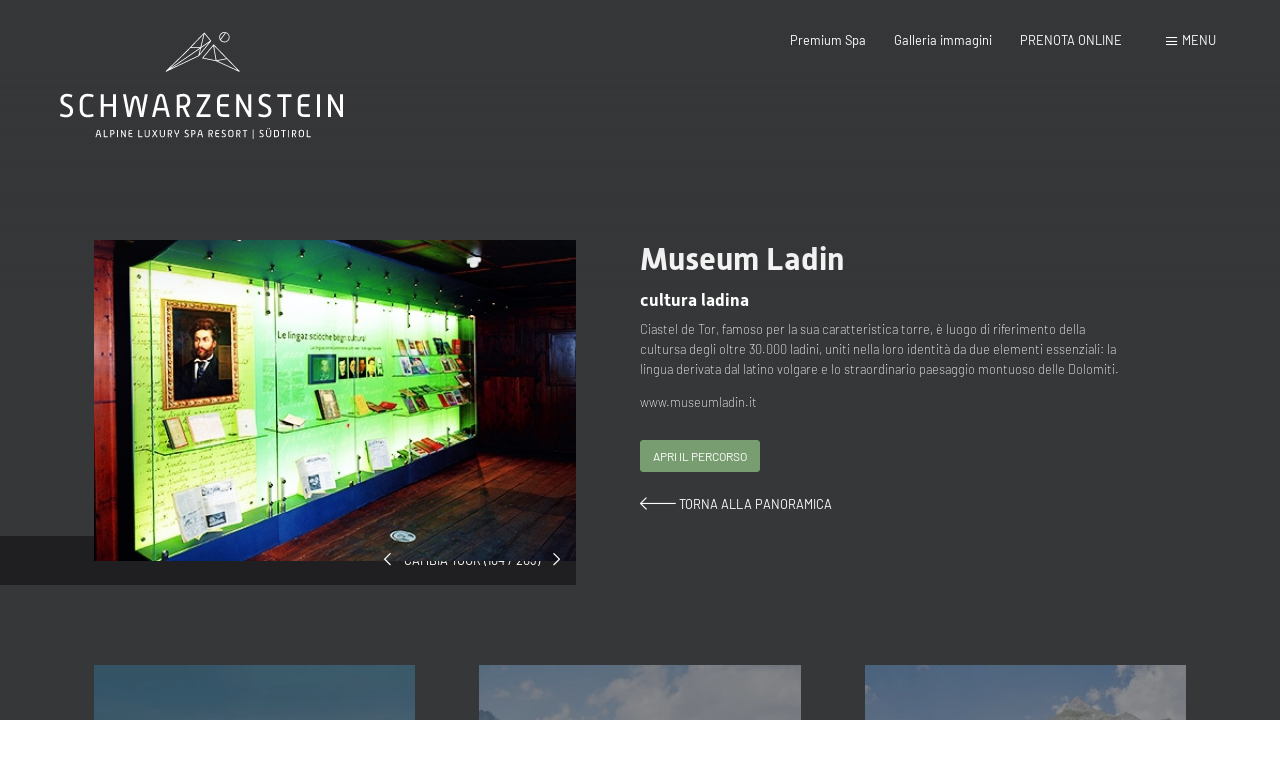

--- FILE ---
content_type: text/html; charset=utf-8
request_url: https://www.schwarzenstein.com/it/touren-tipps/liste/museum-ladin
body_size: 41693
content:
<!DOCTYPE html>
<html lang="it">
<head> <meta charset="utf-8"> <!-- *** Made with ❤ by Brandnamic GmbH | Leading Hospitality Solutions *** *** Visit us at https://www.brandnamic.com/it *** This website is powered by TYPO3 - inspiring people to share! TYPO3 is a free open source Content Management Framework initially created by Kasper Skaarhoj and licensed under GNU/GPL. TYPO3 is copyright 1998-2026 of Kasper Skaarhoj. Extensions are copyright of their respective owners. Information and contribution at https://typo3.org/ --> <title>cultura ladina</title> <meta name="generator" content="TYPO3 CMS" /> <meta name="viewport" content="width=device-width, height=device-height, initial-scale=1.0, user-scalable=yes, maximum-scale=1, minimum-scale=1, viewport-fit=cover" /> <meta name="referrer" content="origin" /> <meta name="author" content="Alpine Luxury SPA Resort SCHWARZENSTEIN" /> <meta name="description" content="Hotel benessere Schwarzenstein in Trentino Alto Adige/Dolomiti ☎ 0474 674100 ✔ 5.000m² spa ✔ 10 saune ✔ 9 piscine ✔ 4 whirlpool ►► prenota ora" /> <meta name="robots" content="index,follow" /> <meta property="og:title" content="cultura ladina" /> <meta property="og:site_name" content="Alpine Luxury SPA Resort SCHWARZENSTEIN" /> <meta property="og:url" content="https://www.schwarzenstein.com/it/touren-tipps/liste/museum-ladin" /> <meta property="og:description" content="Hotel benessere Schwarzenstein in Trentino Alto Adige/Dolomiti ☎ 0474 674100 ✔ 5.000m² spa ✔ 10 saune ✔ 9 piscine ✔ 4 whirlpool ►► prenota ora" /> <meta property="og:type" content="website" /> <meta property="og:image" content="https://www.schwarzenstein.com/it//typo3conf/ext/bn_package/Resources/Public/Images/logo/logo.jpg" /> <meta property="og:image:url" content="https://www.schwarzenstein.com/it//typo3conf/ext/bn_package/Resources/Public/Images/logo/logo.jpg" /> <meta property="og:image:width" content="1280" /> <meta property="og:image:height" content="720" /> <meta property="og:image:type" content="image/jpeg" /> <meta property="og:image:alt" content="Hotel benessere Schwarzenstein in Trentino Alto Adige/Dolomiti ☎ 0474 674100 ✔ 5.000m² spa ✔ 10 saune ✔ 9 piscine ✔ 4 whirlpool ►► prenota ora" /> <meta name="twitter:site" content="@brandnamic" /> <meta name="twitter:site:id" content="291704177" /> <meta name="twitter:creator" content="@brandnamic" /> <meta name="twitter:creator:id" content="@brandnamic" /> <meta name="twitter:image" content="https://www.schwarzenstein.com/it//typo3conf/ext/bn_package/Resources/Public/Images/logo/logo.jpg" /> <meta name="twitter:image:alt" content="Hotel benessere Schwarzenstein in Trentino Alto Adige/Dolomiti ☎ 0474 674100 ✔ 5.000m² spa ✔ 10 saune ✔ 9 piscine ✔ 4 whirlpool ►► prenota ora" /> <meta name="twitter:card" content="summary" /> <meta name="format-detection" content="telephone=no" /> <meta name="publisher" content="Brandnamic GmbH | Leading Hospitality Solutions" /> <meta name="confirm-mail-path" content="https://www.schwarzenstein.com/it/data/grazie/conferma-di-e-mail" /> <meta property="fb:app_id" content="293365117869602" /> <meta property="fb:app_id:property" content="fb:app_id" /> <meta property="fb:pages" content="124097514309564" /> <meta property="fb:pages:property" content="fb:pages" /> <meta property="ia:markup_url" content="https://www.schwarzenstein.com/it/touren-tipps/liste/museum-ladin" /> <meta property="ia:markup_url:property" content="ia:markup_url" /> <meta property="ia:markup_url_dev" content="https://www.schwarzenstein.com/it/touren-tipps/liste/museum-ladin" /> <meta property="ia:markup_url_dev:property" content="ia:markup_url_dev" /> <meta property="ia:rules_url" content="https://www.schwarzenstein.com/it/touren-tipps/liste/museum-ladin" /> <meta property="ia:rules_url:property" content="ia:rules_url" /> <meta property="ia:rules_url_dev" content="https://www.schwarzenstein.com/it/touren-tipps/liste/museum-ladin" /> <meta property="ia:rules_url_dev:property" content="ia:rules_url_dev" /> <meta name="lang-baseuri" content="https://www.schwarzenstein.com/it/" /> <!-- preconnect, preload, ... (remove them if not needed) --> <link href="https://cdn.bnamic.com" rel="preconnect" crossorigin> <link href="https://admin.ehotelier.it" rel="preconnect" crossorigin> <!-- insert generated icon paths here --> <link rel="apple-touch-icon" sizes="180x180" href="/apple-touch-icon.png"> <link rel="icon" type="image/png" sizes="32x32" href="/favicon-32x32.png"> <link rel="icon" type="image/png" sizes="16x16" href="/favicon-16x16.png"> <link rel="manifest" href="/site.webmanifest"> <link rel="mask-icon" href="/safari-pinned-tab.svg" color="#5bbad5"> <meta name="msapplication-TileColor" content="#da532c"> <meta name="theme-color" content="#ffffff"> <!-- e.g. preloads of fonts --> <link rel="canonical" href="https://www.schwarzenstein.com/it/touren-tipps/liste/museum-ladin"/> <link rel="alternate" hreflang="de" href="https://www.schwarzenstein.com/touren-tipps/liste/museum-ladin"/> <link rel="alternate" hreflang="it" href="https://www.schwarzenstein.com/it/touren-tipps/liste/museum-ladin"/> <link rel="alternate" hreflang="en" href="https://www.schwarzenstein.com/en/touren-tipps/liste/museum-ladin"/> <link rel="alternate" hreflang="x-default" href="https://www.schwarzenstein.com/en/touren-tipps/liste/museum-ladin"/> <script type="application/ld+json" id="ext-schema-jsonld">{"@context":"http://schema.org","@graph":[{"@type":"WebPage"},{"@type":"Hotel","address":{"@type":"PostalAddress","postalCode":"39030"},"aggregateRating":{"@type":"AggregateRating","bestRating":"5","ratingCount":"955","ratingValue":"4,8"},"contactPoint":{"@type":"ContactPoint","availableLanguage":["de","it","en"],"contactType":"reservations","telephone":"+39 0474 674100"},"description":"Hotel benessere Schwarzenstein in Trentino Alto Adige/Dolomiti ☎ 0474 674100 ✔ 5.000m² spa ✔ 10 saune ✔ 9 piscine ✔ 4 whirlpool ►► prenota ora","email":"hotel@schwarzenstein.com","faxNumber":"+39 0474 674 444","geo":{"@type":"GeoCoordinates","latitude":"46.9490173","longitude":"11.9192081"},"image":"https://www.schwarzenstein.com/it//typo3conf/ext/bn_package/Resources/Public/Images/logo/logo.jpg","logo":"https://www.schwarzenstein.com/it//typo3conf/ext/bn_package/Resources/Public/Images/logo/logo.jpg","name":"Alpine Luxury SPA Resort SCHWARZENSTEIN","priceRange":"€€€ - €€€€","sameAs":["https://www.facebook.com/hotelschwarzenstein","https://twitter.com/zimmerhofer"],"telephone":"+39 0474 674100","url":"https://www.schwarzenstein.com/it/touren-tipps/liste/museum-ladin"}]}</script> <style media="screen" data-asset-id="globals/presets">/* ========================================================================== PRESETS ========================================================================== */ /*! normalize-scss | MIT/GPLv2 License | bit.ly/normalize-scss */ /* Document ========================================================================== */ /** * 1. Correct the line height in all browsers. * 2. Prevent adjustments of font size after orientation changes in * IE on Windows Phone and in iOS. */ html { line-height: 1.15; /* 1 */ -ms-text-size-adjust: 100%; /* 2 */ -webkit-text-size-adjust: 100%; /* 2 */ } /* Sections ========================================================================== */ /** * Remove the margin in all browsers (opinionated). */ body { margin: 0; } /** * Add the correct display in IE 9-. */ article, aside, footer, header, nav, section { display: block; } /** * Correct the font size and margin on `h1` elements within `section` and * `article` contexts in Chrome, Firefox, and Safari. */ h1 { font-size: 2em; margin: 0.67em 0; } /* Grouping content ========================================================================== */ /** * Add the correct display in IE 9-. */ figcaption, figure { display: block; } /** * Add the correct margin in IE 8. */ figure { margin: 1em 40px; } /** * 1. Add the correct box sizing in Firefox. * 2. Show the overflow in Edge and IE. */ hr { box-sizing: content-box; /* 1 */ height: 0; /* 1 */ overflow: visible; /* 2 */ } /** * Add the correct display in IE. */ main { display: block; } /** * 1. Correct the inheritance and scaling of font size in all browsers. * 2. Correct the odd `em` font sizing in all browsers. */ pre { font-family: monospace, monospace; /* 1 */ font-size: 1em; /* 2 */ } /* Links ========================================================================== */ /** * 1. Remove the gray background on active links in IE 10. * 2. Remove gaps in links underline in iOS 8+ and Safari 8+. */ a { background-color: transparent; /* 1 */ -webkit-text-decoration-skip: objects; /* 2 */ } /* Text-level semantics ========================================================================== */ /** * 1. Remove the bottom border in Chrome 57- and Firefox 39-. * 2. Add the correct text decoration in Chrome, Edge, IE, Opera, and Safari. */ abbr[title] { border-bottom: none; /* 1 */ text-decoration: underline; /* 2 */ text-decoration: underline dotted; /* 2 */ } /** * Prevent the duplicate application of `bolder` by the next rule in Safari 6. */ b, strong { font-weight: inherit; } /** * Add the correct font weight in Chrome, Edge, and Safari. */ b, strong { font-weight: bolder; } /** * 1. Correct the inheritance and scaling of font size in all browsers. * 2. Correct the odd `em` font sizing in all browsers. */ code, kbd, samp { font-family: monospace, monospace; /* 1 */ font-size: 1em; /* 2 */ } /** * Add the correct font style in Android 4.3-. */ dfn { font-style: italic; } /** * Add the correct background and color in IE 9-. */ mark { background-color: #ff0; color: #000; } /** * Add the correct font size in all browsers. */ small { font-size: 80%; } /** * Prevent `sub` and `sup` elements from affecting the line height in * all browsers. */ sub, sup { font-size: 75%; line-height: 0; position: relative; vertical-align: baseline; } sub { bottom: -0.25em; } sup { top: -0.5em; } /* Embedded content ========================================================================== */ /** * Add the correct display in IE 9-. */ audio, video { display: inline-block; } /** * Add the correct display in iOS 4-7. */ audio:not([controls]) { display: none; height: 0; } /** * Remove the border on images inside links in IE 10-. */ img { border-style: none; } /** * Hide the overflow in IE. */ svg:not(:root) { overflow: hidden; } /* Forms ========================================================================== */ /** * 1. Change the font styles in all browsers (opinionated). * 2. Remove the margin in Firefox and Safari. */ button, input, optgroup, select, textarea { font-family: sans-serif; /* 1 */ font-size: 100%; /* 1 */ line-height: 1.15; /* 1 */ margin: 0; /* 2 */ } /** * Show the overflow in IE. */ button { overflow: visible; } /** * Remove the inheritance of text transform in Edge, Firefox, and IE. * 1. Remove the inheritance of text transform in Firefox. */ button, select { /* 1 */ text-transform: none; } /** * 1. Prevent a WebKit bug where (2) destroys native `audio` and `video` * controls in Android 4. * 2. Correct the inability to style clickable types in iOS and Safari. */ button, html [type=button], [type=reset], [type=submit] { -webkit-appearance: button; /* 2 */ } button, [type=button], [type=reset], [type=submit] { /** * Remove the inner border and padding in Firefox. */ /** * Restore the focus styles unset by the previous rule. */ } button::-moz-focus-inner, [type=button]::-moz-focus-inner, [type=reset]::-moz-focus-inner, [type=submit]::-moz-focus-inner { border-style: none; padding: 0; } button:-moz-focusring, [type=button]:-moz-focusring, [type=reset]:-moz-focusring, [type=submit]:-moz-focusring { outline: 1px dotted ButtonText; } /** * Show the overflow in Edge. */ input { overflow: visible; } /** * 1. Add the correct box sizing in IE 10-. * 2. Remove the padding in IE 10-. */ [type=checkbox], [type=radio] { box-sizing: border-box; /* 1 */ padding: 0; /* 2 */ } /** * Correct the cursor style of increment and decrement buttons in Chrome. */ [type=number]::-webkit-inner-spin-button, [type=number]::-webkit-outer-spin-button { height: auto; } /** * 1. Correct the odd appearance in Chrome and Safari. * 2. Correct the outline style in Safari. */ [type=search] { -webkit-appearance: textfield; /* 1 */ outline-offset: -2px; /* 2 */ /** * Remove the inner padding and cancel buttons in Chrome and Safari on macOS. */ } [type=search]::-webkit-search-cancel-button, [type=search]::-webkit-search-decoration { -webkit-appearance: none; } /** * 1. Correct the inability to style clickable types in iOS and Safari. * 2. Change font properties to `inherit` in Safari. */ ::-webkit-file-upload-button { -webkit-appearance: button; /* 1 */ font: inherit; /* 2 */ } /** * Correct the padding in Firefox. */ fieldset { padding: 0.35em 0.75em 0.625em; } /** * 1. Correct the text wrapping in Edge and IE. * 2. Correct the color inheritance from `fieldset` elements in IE. * 3. Remove the padding so developers are not caught out when they zero out * `fieldset` elements in all browsers. */ legend { box-sizing: border-box; /* 1 */ display: table; /* 1 */ max-width: 100%; /* 1 */ padding: 0; /* 3 */ color: inherit; /* 2 */ white-space: normal; /* 1 */ } /** * 1. Add the correct display in IE 9-. * 2. Add the correct vertical alignment in Chrome, Firefox, and Opera. */ progress { display: inline-block; /* 1 */ vertical-align: baseline; /* 2 */ } /** * Remove the default vertical scrollbar in IE. */ textarea { overflow: auto; } /* Interactive ========================================================================== */ /* * Add the correct display in Edge, IE, and Firefox. */ details { display: block; } /* * Add the correct display in all browsers. */ summary { display: list-item; } /* * Add the correct display in IE 9-. */ menu { display: block; } /* Scripting ========================================================================== */ /** * Add the correct display in IE 9-. */ canvas { display: inline-block; } /** * Add the correct display in IE. */ template { display: none; } /* Hidden ========================================================================== */ /** * Add the correct display in IE 10-. */ [hidden] { display: none; } /* ========================================================================== HTML5 BOILERPLATE HTML5 Boilerplate v6.0.1 | MIT License | https://html5boilerplate.com/ INFO: - custom build for kickstarter - contributions for the kickstarter are welcome! ========================================================================== */ /* * What follows is the result of much research on cross-browser styling. * Credit left inline and big thanks to Nicolas Gallagher, Jonathan Neal, * Kroc Camen, and the H5BP dev community and team. */ /* Base styles: opinionated defaults * --------------------------------------------------------------------------- */ html { color: #222; font-size: 16px; line-height: 1.4; } /* * Remove text-shadow in selection highlight: * https://twitter.com/miketaylr/status/12228805301 * * Vendor-prefixed and regular ::selection selectors cannot be combined: * https://stackoverflow.com/a/16982510/7133471 * * Customize the background color to match your design. */ ::selection { background: #b3d4fc; text-shadow: none; } /* * A better looking default horizontal rule */ hr { display: block; height: 1px; border: 0; border-top: 1px solid #ccc; margin: 1em 0; padding: 0; } /* * Remove the gap between audio, canvas, iframes, * images, videos and the bottom of their containers: * https://github.com/h5bp/html5-boilerplate/issues/440 */ audio, canvas, iframe, img, svg, video { vertical-align: middle; } /* * Remove default fieldset styles. */ fieldset { border: 0; margin: 0; padding: 0; } /* * Allow only vertical resizing of textareas. */ textarea { resize: vertical; } /* * Box-sizing */ *, *:before, *:after { box-sizing: border-box; } /* * Position reset for pseudo elements */ *:before, *:after { position: static; } /* Browser Upgrade Prompt * --------------------------------------------------------------------------- */ .browserupgrade { margin: 0.2em 0; background: #ccc; color: #000; padding: 0.2em 0; } /* Custom Rules * --------------------------------------------------------------------------- */ *:focus { outline: 0; } main { display: block; } body { min-height: 100vh; scroll-behavior: smooth; text-rendering: optimizeSpeed; } a { text-decoration: none; text-decoration-skip-ink: auto; color: inherit; } a:visited, a:hover { color: inherit; } img { display: block; } input, button, textarea, select { font: inherit; } body { font-weight: normal; } h1, h2, h3, h4, h5, h6, p, ul, ol, figure, figcaption, blockquote, dl, dd { margin: 0; padding: 0; font-size: 1em; font-weight: inherit; } li { display: block; } address { font-style: normal; } /* Helper classes * --------------------------------------------------------------------------- */ /* * Hide visually and from screen readers */ .hidden { display: none !important; visibility: hidden !important; } @media only screen and (min-width: 1025px) { .desktophidden { display: none !important; visibility: hidden !important; } } @media only screen and (max-width: 1024px) { .mobilehidden { display: none !important; visibility: hidden !important; } } @media only screen and (min-width: 768px) and (max-width: 1024px) { .tablethidden { display: none !important; visibility: hidden !important; } } @media only screen and (max-width: 767px) { .phonehidden { display: none !important; visibility: hidden !important; } } /* * Hide only visually, but have it available for screen readers: * https://snook.ca/archives/html_and_css/hiding-content-for-accessibility * * 1. For long content, line feeds are not interpreted as spaces and small width * causes content to wrap 1 word per line: * https://medium.com/@jessebeach/beware-smushed-off-screen-accessible-text-5952a4c2cbfe */ .visuallyhidden { border: 0; clip: rect(0 0 0 0); -webkit-clip-path: inset(50%); clip-path: inset(50%); height: 1px; margin: -1px; overflow: hidden; padding: 0; position: absolute; width: 1px; white-space: nowrap; /* 1 */ } /* * Extends the .visuallyhidden class to allow the element * to be focusable when navigated to via the keyboard: * https://www.drupal.org/node/897638 */ .visuallyhidden.focusable:active, .visuallyhidden.focusable:focus { clip: auto; -webkit-clip-path: none; clip-path: none; height: auto; margin: 0; overflow: visible; position: static; width: auto; white-space: inherit; } /* * Hide visually and from screen readers, but maintain layout */ .invisible { visibility: hidden; } /* * Clearfix: contain floats * * For modern browsers * 1. The space content is one way to avoid an Opera bug when the * `contenteditable` attribute is included anywhere else in the document. * Otherwise it causes space to appear at the top and bottom of elements * that receive the `clearfix` class. * 2. The use of `table` rather than `block` is only necessary if using * `:before` to contain the top-margins of child elements. */ .clearfix:before, .clearfix:after { content: " "; /* 1 */ display: table; /* 2 */ } .clearfix:after { clear: both; } /* EXAMPLE Media Queries for Responsive Design. These examples override the primary ('mobile first') styles. Modify as content requires. * --------------------------------------------------------------------------- */ @media only screen and (min-width: 35em) { /* Style adjustments for viewports that meet the condition */ } @media print, (-webkit-min-device-pixel-ratio: 1.25), (min-resolution: 1.25dppx), (min-resolution: 120dpi) { /* Style adjustments for high resolution devices */ } /* Print styles. Inlined to avoid the additional HTTP request: http://www.phpied.com/delay-loading-your-print-css/ * --------------------------------------------------------------------------- */ @media print { *, *:before, *:after { background: transparent !important; color: #000 !important; /* Black prints faster: http://www.sanbeiji.com/archives/953 */ box-shadow: none !important; text-shadow: none !important; } a, a:visited { text-decoration: underline; } a[href]:after { content: " (" attr(href) ")"; } abbr[title]:after { content: " (" attr(title) ")"; } /* * Don't show links that are fragment identifiers, * or use the `javascript:` pseudo protocol */ a[href^="#"]:after, a[href^="javascript:"]:after { content: ""; } pre { white-space: pre-wrap !important; } pre, blockquote { border: 1px solid #999; page-break-inside: avoid; } /* * Printing Tables: * http://css-discuss.incutio.com/wiki/Printing_Tables */ thead { display: table-header-group; } tr, img { page-break-inside: avoid; } p, h2, h3 { orphans: 3; widows: 3; } h2, h3 { page-break-after: avoid; } } /* ========================================================================== RTE specific rules for the Rich Text Editor (ckeditor) ========================================================================== */ /* * This rules come from the Typo3's RTE textfield's. * You can style it as you wish. */ .T3-rte-align--left { text-align: left !important; } .T3-rte-align--center { text-align: center !important; } .T3-rte-align--right { text-align: right !important; } .T3-rte-align--justify { text-align: justify !important; } /* ========================================================================== TINY SLIDER Custom css rules for the tiny-slider module INFO: - don't change anything here ========================================================================== */ /* * To reset calculated font-size from tiny slider, * so the font-sizes set with em inside the item were correct displayed */ .tns-slider, .tns-item { font-size: inherit !important; } </style> <style media="screen">/* barlow-200 - latin */ @font-face { font-family: 'Barlow'; font-style: normal; font-weight: 200; src: url('/typo3conf/ext/bn_package/Resources/Public/Fonts/Barlow/barlow-v5-latin-200.eot'); /* IE9 Compat Modes */ src: local(''), url('/typo3conf/ext/bn_package/Resources/Public/Fonts/Barlow/barlow-v5-latin-200.eot?#iefix') format('embedded-opentype'), /* IE6-IE8 */ url('/typo3conf/ext/bn_package/Resources/Public/Fonts/Barlow/barlow-v5-latin-200.woff2') format('woff2'), /* Super Modern Browsers */ url('/typo3conf/ext/bn_package/Resources/Public/Fonts/Barlow/barlow-v5-latin-200.woff') format('woff'), /* Modern Browsers */ url('/typo3conf/ext/bn_package/Resources/Public/Fonts/Barlow/barlow-v5-latin-200.ttf') format('truetype'), /* Safari, Android, iOS */ url('/typo3conf/ext/bn_package/Resources/Public/Fonts/Barlow/barlow-v5-latin-200.svg#Barlow') format('svg'); /* Legacy iOS */ } /* barlow-regular - latin */ @font-face { font-family: 'Barlow'; font-style: normal; font-weight: 400; src: url('/typo3conf/ext/bn_package/Resources/Public/Fonts/Barlow/barlow-v5-latin-regular.eot'); /* IE9 Compat Modes */ src: local(''), url('/typo3conf/ext/bn_package/Resources/Public/Fonts/Barlow/barlow-v5-latin-regular.eot?#iefix') format('embedded-opentype'), /* IE6-IE8 */ url('/typo3conf/ext/bn_package/Resources/Public/Fonts/Barlow/barlow-v5-latin-regular.woff2') format('woff2'), /* Super Modern Browsers */ url('/typo3conf/ext/bn_package/Resources/Public/Fonts/Barlow/barlow-v5-latin-regular.woff') format('woff'), /* Modern Browsers */ url('/typo3conf/ext/bn_package/Resources/Public/Fonts/Barlow/barlow-v5-latin-regular.ttf') format('truetype'), /* Safari, Android, iOS */ url('/typo3conf/ext/bn_package/Resources/Public/Fonts/Barlow/barlow-v5-latin-regular.svg#Barlow') format('svg'); /* Legacy iOS */ } /* barlow-500 - latin */ @font-face { font-family: 'Barlow'; font-style: normal; font-weight: 500; src: url('/typo3conf/ext/bn_package/Resources/Public/Fonts/Barlow/barlow-v5-latin-500.eot'); /* IE9 Compat Modes */ src: local(''), url('/typo3conf/ext/bn_package/Resources/Public/Fonts/Barlow/barlow-v5-latin-500.eot?#iefix') format('embedded-opentype'), /* IE6-IE8 */ url('/typo3conf/ext/bn_package/Resources/Public/Fonts/Barlow/barlow-v5-latin-500.woff2') format('woff2'), /* Super Modern Browsers */ url('/typo3conf/ext/bn_package/Resources/Public/Fonts/Barlow/barlow-v5-latin-500.woff') format('woff'), /* Modern Browsers */ url('/typo3conf/ext/bn_package/Resources/Public/Fonts/Barlow/barlow-v5-latin-500.ttf') format('truetype'), /* Safari, Android, iOS */ url('/typo3conf/ext/bn_package/Resources/Public/Fonts/Barlow/barlow-v5-latin-500.svg#Barlow') format('svg'); /* Legacy iOS */ } /* barlow-700 - latin */ @font-face { font-family: 'Barlow'; font-style: normal; font-weight: 700; src: url('/typo3conf/ext/bn_package/Resources/Public/Fonts/Barlow/barlow-v5-latin-700.eot'); /* IE9 Compat Modes */ src: local(''), url('/typo3conf/ext/bn_package/Resources/Public/Fonts/Barlow/barlow-v5-latin-700.eot?#iefix') format('embedded-opentype'), /* IE6-IE8 */ url('/typo3conf/ext/bn_package/Resources/Public/Fonts/Barlow/barlow-v5-latin-700.woff2') format('woff2'), /* Super Modern Browsers */ url('/typo3conf/ext/bn_package/Resources/Public/Fonts/Barlow/barlow-v5-latin-700.woff') format('woff'), /* Modern Browsers */ url('/typo3conf/ext/bn_package/Resources/Public/Fonts/Barlow/barlow-v5-latin-700.ttf') format('truetype'), /* Safari, Android, iOS */ url('/typo3conf/ext/bn_package/Resources/Public/Fonts/Barlow/barlow-v5-latin-700.svg#Barlow') format('svg'); /* Legacy iOS */ } </style> <style media="screen">@font-face { font-family: 'icomoon'; src: url('/typo3conf/ext/bn_package/Resources/Public/Icons/Icomoon/fonts/icomoon.eot?jm2buv'); src: url('/typo3conf/ext/bn_package/Resources/Public/Icons/Icomoon/fonts/icomoon.eot?jm2buv#iefix') format('embedded-opentype'), url('/typo3conf/ext/bn_package/Resources/Public/Icons/Icomoon/fonts/icomoon.ttf?jm2buv') format('truetype'), url('/typo3conf/ext/bn_package/Resources/Public/Icons/Icomoon/fonts/icomoon.woff?jm2buv') format('woff'), url('/typo3conf/ext/bn_package/Resources/Public/Icons/Icomoon/fonts/icomoon.svg?jm2buv#icomoon') format('svg'); font-weight: normal; font-style: normal; font-display: block; } [class^="DNA-icon-"], [class*=" DNA-icon-"] { /* use !important to prevent issues with browser extensions that change fonts */ font-family: 'icomoon' !important; speak: never; font-style: normal; font-weight: normal; font-variant: normal; text-transform: none; line-height: 1; /* Better Font Rendering =========== */ -webkit-font-smoothing: antialiased; -moz-osx-font-smoothing: grayscale; } .DNA-icon-sun:before { content: "\e927"; } .DNA-icon-snow:before { content: "\e928"; } .DNA-icon-hexagon-border:before { content: "\e926"; } .DNA-icon-heart_full:before { content: "\e925"; } .DNA-icon-arrow_bottom_small:before { content: "\e923"; } .DNA-icon-calendar:before { content: "\e924"; } .DNA-icon-arrow_back:before { content: "\e900"; } .DNA-icon-arrow_bottom:before { content: "\e901"; } .DNA-icon-arrow_left:before { content: "\e902"; } .DNA-icon-arrow_right:before { content: "\e903"; } .DNA-icon-bildergalerie:before { content: "\e922"; } .DNA-icon-catalogue:before { content: "\e904"; } .DNA-icon-close:before { content: "\e905"; } .DNA-icon-downloads:before { content: "\e906"; } .DNA-icon-facebook:before { content: "\e907"; } .DNA-icon-gallery:before { content: "\e908"; } .DNA-icon-heart:before { content: "\e909"; } .DNA-icon-hexagon:before { content: "\e90a"; } .DNA-icon-instagram:before { content: "\e90b"; } .DNA-icon-menue:before { content: "\e90c"; } .DNA-icon-present:before { content: "\e90d"; } .DNA-icon-present_2:before { content: "\e90e"; } .DNA-icon-signet:before { content: "\e90f"; } .DNA-icon-Telefon:before { content: "\e910"; } .DNA-icon-twitter:before { content: "\e911"; } .DNA-icon-videos:before { content: "\e912"; } .DNA-icon-familie:before { content: "\e913"; } .DNA-icon-fitness:before { content: "\e914"; } .DNA-icon-gourmet:before { content: "\e915"; } .DNA-icon-holidaypass:before { content: "\e916"; } .DNA-icon-kinder:before { content: "\e917"; } .DNA-icon-massagen:before { content: "\e918"; } .DNA-icon-parkplatz:before { content: "\e919"; } .DNA-icon-pools:before { content: "\e91a"; } .DNA-icon-ruheraum:before { content: "\e91b"; } .DNA-icon-sauna:before { content: "\e91c"; } .DNA-icon-shuttle:before { content: "\e91d"; } .DNA-icon-vital:before { content: "\e91e"; } .DNA-icon-wellness:before { content: "\e91f"; } .DNA-icon-wlan:before { content: "\e920"; } .DNA-icon-zimmer:before { content: "\e921"; } </style> <style media="screen" data-asset-id="globals/vendors">.tns-outer{padding:0 !important}.tns-outer [hidden]{display:none !important}.tns-outer [aria-controls],.tns-outer [data-action]{cursor:pointer}.tns-slider{-webkit-transition:all 0s;-moz-transition:all 0s;transition:all 0s}.tns-slider>.tns-item{-webkit-box-sizing:border-box;-moz-box-sizing:border-box;box-sizing:border-box}.tns-horizontal.tns-subpixel{white-space:nowrap}.tns-horizontal.tns-subpixel>.tns-item{display:inline-block;vertical-align:top;white-space:normal}.tns-horizontal.tns-no-subpixel:after{content:'';display:table;clear:both}.tns-horizontal.tns-no-subpixel>.tns-item{float:left}.tns-horizontal.tns-carousel.tns-no-subpixel>.tns-item{margin-right:-100%}.tns-no-calc{position:relative;left:0}.tns-gallery{position:relative;left:0;min-height:1px}.tns-gallery>.tns-item{position:absolute;left:-100%;-webkit-transition:transform 0s, opacity 0s;-moz-transition:transform 0s, opacity 0s;transition:transform 0s, opacity 0s}.tns-gallery>.tns-slide-active{position:relative;left:auto !important}.tns-gallery>.tns-moving{-webkit-transition:all 0.25s;-moz-transition:all 0.25s;transition:all 0.25s}.tns-autowidth{display:inline-block}.tns-lazy-img{-webkit-transition:opacity 0.6s;-moz-transition:opacity 0.6s;transition:opacity 0.6s;opacity:0.6}.tns-lazy-img.tns-complete{opacity:1}.tns-ah{-webkit-transition:height 0s;-moz-transition:height 0s;transition:height 0s}.tns-ovh{overflow:hidden}.tns-visually-hidden{position:absolute;left:-10000em}.tns-transparent{opacity:0;visibility:hidden}.tns-fadeIn{opacity:1;filter:alpha(opacity=100);z-index:0}.tns-normal,.tns-fadeOut{opacity:0;filter:alpha(opacity=0);z-index:-1}.tns-vpfix{white-space:nowrap}.tns-vpfix>div,.tns-vpfix>li{display:inline-block}.tns-t-subp2{margin:0 auto;width:310px;position:relative;height:10px;overflow:hidden}.tns-t-ct{width:2333.3333333%;width:-webkit-calc(100% * 70 / 3);width:-moz-calc(100% * 70 / 3);width:calc(100% * 70 / 3);position:absolute;right:0}.tns-t-ct:after{content:'';display:table;clear:both}.tns-t-ct>div{width:1.4285714%;width:-webkit-calc(100% / 70);width:-moz-calc(100% / 70);width:calc(100% / 70);height:10px;float:left} @charset "UTF-8"; /* ========================================================================== VENDORS ========================================================================== */ @font-face { font-family: "lg"; src: url("/typo3conf/ext/bn_package/Resources/Public/Icons/Lightgallery/lg.ttf?22t19m") format("truetype"), url("/typo3conf/ext/bn_package/Resources/Public/Icons/Lightgallery/lg.woff?22t19m") format("woff"), url("/typo3conf/ext/bn_package/Resources/Public/Icons/Lightgallery/lg.svg?22t19m#lg") format("svg"); font-weight: normal; font-style: normal; font-display: block; } .lg-icon { /* use !important to prevent issues with browser extensions that change fonts */ font-family: "lg" !important; speak: never; font-style: normal; font-weight: normal; font-variant: normal; text-transform: none; line-height: 1; /* Better Font Rendering =========== */ -webkit-font-smoothing: antialiased; -moz-osx-font-smoothing: grayscale; } .lg-actions .lg-next, .lg-actions .lg-prev { background-color: rgba(0, 0, 0, 0.45); border-radius: 2px; color: #999; cursor: pointer; display: block; font-size: 22px; margin-top: -10px; padding: 8px 10px 9px; position: absolute; top: 50%; z-index: 1080; outline: none; border: none; background-color: transparent; } .lg-actions .lg-next.disabled, .lg-actions .lg-prev.disabled { pointer-events: none; opacity: 0.5; } .lg-actions .lg-next:hover, .lg-actions .lg-prev:hover { color: #FFF; } .lg-actions .lg-next { right: 20px; } .lg-actions .lg-next:before { content: ""; } .lg-actions .lg-prev { left: 20px; } .lg-actions .lg-prev:after { content: ""; } @keyframes lg-right-end { 0% { left: 0; } 50% { left: -30px; } 100% { left: 0; } } @keyframes lg-left-end { 0% { left: 0; } 50% { left: 30px; } 100% { left: 0; } } .lg-outer.lg-right-end .lg-object { animation: lg-right-end 0.3s; position: relative; } .lg-outer.lg-left-end .lg-object { animation: lg-left-end 0.3s; position: relative; } .lg-toolbar { z-index: 1082; left: 0; position: absolute; top: 0; width: 100%; background-color: rgba(0, 0, 0, 0.45); } .lg-toolbar .lg-icon { color: #999; cursor: pointer; float: right; font-size: 24px; height: 47px; line-height: 27px; padding: 10px 0; text-align: center; width: 50px; text-decoration: none !important; outline: medium none; background: none; border: none; box-shadow: none; transition: color 0.2s linear; } .lg-toolbar .lg-icon:hover { color: #FFF; } .lg-toolbar .lg-close:after { content: ""; } .lg-toolbar .lg-download:after { content: ""; } .lg-sub-html { background-color: rgba(0, 0, 0, 0.45); bottom: 0; color: #EEE; font-size: 16px; left: 0; padding: 10px 40px; position: fixed; right: 0; text-align: center; z-index: 1080; } .lg-sub-html h4 { margin: 0; font-size: 13px; font-weight: bold; } .lg-sub-html p { font-size: 12px; margin: 5px 0 0; } #lg-counter { color: #999; display: inline-block; font-size: 16px; padding-left: 20px; padding-top: 12px; vertical-align: middle; } .lg-toolbar, .lg-prev, .lg-next { opacity: 1; transition: transform 0.35s cubic-bezier(0, 0, 0.25, 1) 0s, opacity 0.35s cubic-bezier(0, 0, 0.25, 1) 0s, color 0.2s linear; } .lg-hide-items .lg-prev { opacity: 0; transform: translate3d(-10px, 0, 0); } .lg-hide-items .lg-next { opacity: 0; transform: translate3d(10px, 0, 0); } .lg-hide-items .lg-toolbar { opacity: 0; transform: translate3d(0, -10px, 0); } body:not(.lg-from-hash) .lg-outer.lg-start-zoom .lg-object { transform: scale3d(0.5, 0.5, 0.5); opacity: 0; transition: transform 250ms cubic-bezier(0, 0, 0.25, 1) 0s, opacity 250ms cubic-bezier(0, 0, 0.25, 1) !important; transform-origin: 50% 50%; } body:not(.lg-from-hash) .lg-outer.lg-start-zoom .lg-item.lg-complete .lg-object { transform: scale3d(1, 1, 1); opacity: 1; } .lg-outer .lg-thumb-outer { background-color: #0D0A0A; bottom: 0; position: absolute; width: 100%; z-index: 1080; max-height: 350px; transform: translate3d(0, 100%, 0); transition: transform 0.25s cubic-bezier(0, 0, 0.25, 1) 0s; } .lg-outer .lg-thumb-outer.lg-grab .lg-thumb-item { cursor: -o-grab; cursor: -ms-grab; cursor: grab; } .lg-outer .lg-thumb-outer.lg-grabbing .lg-thumb-item { cursor: move; cursor: -o-grabbing; cursor: -ms-grabbing; cursor: grabbing; } .lg-outer .lg-thumb-outer.lg-dragging .lg-thumb { transition-duration: 0s !important; } .lg-outer.lg-thumb-open .lg-thumb-outer { transform: translate3d(0, 0%, 0); } .lg-outer .lg-thumb { padding: 10px 0; height: 100%; margin-bottom: -5px; } .lg-outer .lg-thumb-item { border-radius: 5px; cursor: pointer; float: left; overflow: hidden; height: 100%; border: 2px solid #FFF; border-radius: 4px; margin-bottom: 5px; } @media (min-width: 1025px) { .lg-outer .lg-thumb-item { transition: border-color 0.25s ease; } } .lg-outer .lg-thumb-item.active, .lg-outer .lg-thumb-item:hover { border-color: #a90707; } .lg-outer .lg-thumb-item img { width: 100%; height: 100%; -o-object-fit: cover; object-fit: cover; } .lg-outer.lg-has-thumb .lg-item { padding-bottom: 120px; } .lg-outer.lg-can-toggle .lg-item { padding-bottom: 0; } .lg-outer.lg-pull-caption-up .lg-sub-html { transition: bottom 0.25s ease; } .lg-outer.lg-pull-caption-up.lg-thumb-open .lg-sub-html { bottom: 100px; } .lg-outer .lg-toggle-thumb { background-color: #0D0A0A; border-radius: 2px 2px 0 0; color: #999; cursor: pointer; font-size: 24px; height: 39px; line-height: 27px; padding: 5px 0; position: absolute; right: 20px; text-align: center; top: -39px; width: 50px; outline: medium none; border: none; } .lg-outer .lg-toggle-thumb:after { content: ""; } .lg-outer .lg-toggle-thumb:hover { color: #FFF; } .lg-outer .lg-video-cont { display: inline-block; vertical-align: middle; max-width: 1140px; max-height: 100%; width: 100%; padding: 0 5px; } .lg-outer .lg-video { width: 100%; height: 0; padding-bottom: 56.25%; overflow: hidden; position: relative; } .lg-outer .lg-video .lg-object { display: inline-block; position: absolute; top: 0; left: 0; width: 100% !important; height: 100% !important; } .lg-outer .lg-video .lg-video-play { width: 84px; height: 59px; position: absolute; left: 50%; top: 50%; margin-left: -42px; margin-top: -30px; z-index: 1080; cursor: pointer; } .lg-outer .lg-has-vimeo .lg-video-play { background: url("/typo3conf/ext/bn_package/Resources/Public/Images/lightgallery/vimeo-play.png") no-repeat scroll 0 0 transparent; } .lg-outer .lg-has-vimeo:hover .lg-video-play { background: url("/typo3conf/ext/bn_package/Resources/Public/Images/lightgallery/vimeo-play.png") no-repeat scroll 0 -58px transparent; } .lg-outer .lg-has-html5 .lg-video-play { background: transparent url("/typo3conf/ext/bn_package/Resources/Public/Images/lightgallery/video-play.png") no-repeat scroll 0 0; height: 64px; margin-left: -32px; margin-top: -32px; width: 64px; opacity: 0.8; } .lg-outer .lg-has-html5:hover .lg-video-play { opacity: 1; } .lg-outer .lg-has-youtube .lg-video-play { background: url("/typo3conf/ext/bn_package/Resources/Public/Images/lightgallery/youtube-play.png") no-repeat scroll 0 0 transparent; } .lg-outer .lg-has-youtube:hover .lg-video-play { background: url("/typo3conf/ext/bn_package/Resources/Public/Images/lightgallery/youtube-play.png") no-repeat scroll 0 -60px transparent; } .lg-outer .lg-video-object { width: 100% !important; height: 100% !important; position: absolute; top: 0; left: 0; } .lg-outer .lg-has-video .lg-video-object { visibility: hidden; } .lg-outer .lg-has-video.lg-video-playing .lg-object, .lg-outer .lg-has-video.lg-video-playing .lg-video-play { display: none; } .lg-outer .lg-has-video.lg-video-playing .lg-video-object { visibility: visible; } .lg-progress-bar { background-color: #333; height: 5px; left: 0; position: absolute; top: 0; width: 100%; z-index: 1083; opacity: 0; transition: opacity 0.08s ease 0s; } .lg-progress-bar .lg-progress { background-color: #a90707; height: 5px; width: 0; } .lg-progress-bar.lg-start .lg-progress { width: 100%; } .lg-show-autoplay .lg-progress-bar { opacity: 1; } .lg-autoplay-button:after { content: ""; } .lg-show-autoplay .lg-autoplay-button:after { content: ""; } .lg-outer.lg-css3.lg-zoom-dragging .lg-item.lg-complete.lg-zoomable .lg-img-wrap, .lg-outer.lg-css3.lg-zoom-dragging .lg-item.lg-complete.lg-zoomable .lg-image { transition-duration: 0s; } .lg-outer.lg-use-transition-for-zoom .lg-item.lg-complete.lg-zoomable .lg-img-wrap { transition: transform 0.3s cubic-bezier(0, 0, 0.25, 1) 0s; } .lg-outer.lg-use-left-for-zoom .lg-item.lg-complete.lg-zoomable .lg-img-wrap { transition: left 0.3s cubic-bezier(0, 0, 0.25, 1) 0s, top 0.3s cubic-bezier(0, 0, 0.25, 1) 0s; } .lg-outer .lg-item.lg-complete.lg-zoomable .lg-img-wrap { transform: translate3d(0, 0, 0); -webkit-backface-visibility: hidden; backface-visibility: hidden; } .lg-outer .lg-item.lg-complete.lg-zoomable .lg-image { transform: scale3d(1, 1, 1); transition: transform 0.3s cubic-bezier(0, 0, 0.25, 1) 0s, opacity 0.15s !important; transform-origin: 0 0; -webkit-backface-visibility: hidden; backface-visibility: hidden; } #lg-zoom-in:after { content: ""; } #lg-actual-size { font-size: 20px; } #lg-actual-size:after { content: ""; } #lg-zoom-out { opacity: 0.5; pointer-events: none; } #lg-zoom-out:after { content: ""; } .lg-zoomed #lg-zoom-out { opacity: 1; pointer-events: auto; } .lg-outer .lg-pager-outer { bottom: 60px; left: 0; position: absolute; right: 0; text-align: center; z-index: 1080; height: 10px; } .lg-outer .lg-pager-outer.lg-pager-hover .lg-pager-cont { overflow: visible; } .lg-outer .lg-pager-cont { cursor: pointer; display: inline-block; overflow: hidden; position: relative; vertical-align: top; margin: 0 5px; } .lg-outer .lg-pager-cont:hover .lg-pager-thumb-cont { opacity: 1; transform: translate3d(0, 0, 0); } .lg-outer .lg-pager-cont.lg-pager-active .lg-pager { box-shadow: 0 0 0 2px white inset; } .lg-outer .lg-pager-thumb-cont { background-color: #fff; color: #FFF; bottom: 100%; height: 83px; left: 0; margin-bottom: 20px; margin-left: -60px; opacity: 0; padding: 5px; position: absolute; width: 120px; border-radius: 3px; transition: opacity 0.15s ease 0s, transform 0.15s ease 0s; transform: translate3d(0, 5px, 0); } .lg-outer .lg-pager-thumb-cont img { width: 100%; height: 100%; } .lg-outer .lg-pager { background-color: rgba(255, 255, 255, 0.5); border-radius: 50%; box-shadow: 0 0 0 8px rgba(255, 255, 255, 0.7) inset; display: block; height: 12px; transition: box-shadow 0.3s ease 0s; width: 12px; } .lg-outer .lg-pager:hover, .lg-outer .lg-pager:focus { box-shadow: 0 0 0 8px white inset; } .lg-outer .lg-caret { border-left: 10px solid transparent; border-right: 10px solid transparent; border-top: 10px dashed; bottom: -10px; display: inline-block; height: 0; left: 50%; margin-left: -5px; position: absolute; vertical-align: middle; width: 0; } .lg-fullscreen:after { content: ""; } .lg-fullscreen-on .lg-fullscreen:after { content: ""; } .lg-outer #lg-dropdown-overlay { background-color: rgba(0, 0, 0, 0.25); bottom: 0; cursor: default; left: 0; position: fixed; right: 0; top: 0; z-index: 1081; opacity: 0; visibility: hidden; transition: visibility 0s linear 0.18s, opacity 0.18s linear 0s; } .lg-outer.lg-dropdown-active .lg-dropdown, .lg-outer.lg-dropdown-active #lg-dropdown-overlay { transition-delay: 0s; transform: translate3d(0, 0px, 0); opacity: 1; visibility: visible; } .lg-outer.lg-dropdown-active #lg-share { color: #FFF; } .lg-outer .lg-dropdown { background-color: #fff; border-radius: 2px; font-size: 14px; list-style-type: none; margin: 0; padding: 10px 0; position: absolute; right: 0; text-align: left; top: 50px; opacity: 0; visibility: hidden; transform: translate3d(0, 5px, 0); transition: transform 0.18s linear 0s, visibility 0s linear 0.5s, opacity 0.18s linear 0s; } .lg-outer .lg-dropdown:after { content: ""; display: block; height: 0; width: 0; position: absolute; border: 8px solid transparent; border-bottom-color: #FFF; right: 16px; top: -16px; } .lg-outer .lg-dropdown > li:last-child { margin-bottom: 0px; } .lg-outer .lg-dropdown > li:hover a, .lg-outer .lg-dropdown > li:hover .lg-icon { color: #333; } .lg-outer .lg-dropdown a { color: #333; display: block; white-space: pre; padding: 4px 12px; font-family: "Open Sans", "Helvetica Neue", Helvetica, Arial, sans-serif; font-size: 12px; } .lg-outer .lg-dropdown a:hover { background-color: rgba(0, 0, 0, 0.07); } .lg-outer .lg-dropdown .lg-dropdown-text { display: inline-block; line-height: 1; margin-top: -3px; vertical-align: middle; } .lg-outer .lg-dropdown .lg-icon { color: #333; display: inline-block; float: none; font-size: 20px; height: auto; line-height: 1; margin-right: 8px; padding: 0; vertical-align: middle; width: auto; } .lg-outer #lg-share { position: relative; } .lg-outer #lg-share:after { content: ""; } .lg-outer #lg-share-facebook .lg-icon { color: #3b5998; } .lg-outer #lg-share-facebook .lg-icon:after { content: ""; } .lg-outer #lg-share-twitter .lg-icon { color: #00aced; } .lg-outer #lg-share-twitter .lg-icon:after { content: ""; } .lg-outer #lg-share-googleplus .lg-icon { color: #dd4b39; } .lg-outer #lg-share-googleplus .lg-icon:after { content: ""; } .lg-outer #lg-share-pinterest .lg-icon { color: #cb2027; } .lg-outer #lg-share-pinterest .lg-icon:after { content: ""; } .lg-outer .lg-img-rotate { position: absolute; padding: 0 5px; left: 0; right: 0; top: 0; bottom: 0; transition: transform 0.3s cubic-bezier(0.32, 0, 0.67, 0) 0s; } .lg-rotate-left:after { content: ""; } .lg-rotate-right:after { content: ""; } .lg-icon.lg-flip-hor, .lg-icon.lg-flip-ver { font-size: 26px; } .lg-flip-hor:after { content: ""; } .lg-flip-ver:after { content: ""; } .lg-group { *zoom: 1; } .lg-group:before, .lg-group:after { display: table; content: ""; line-height: 0; } .lg-group:after { clear: both; } .lg-outer { width: 100%; height: 100%; position: fixed; top: 0; left: 0; z-index: 1050; opacity: 0; outline: none; transition: opacity 0.15s ease 0s; } .lg-outer * { box-sizing: border-box; } .lg-outer.lg-visible { opacity: 1; } .lg-outer.lg-css3 .lg-item.lg-prev-slide, .lg-outer.lg-css3 .lg-item.lg-next-slide, .lg-outer.lg-css3 .lg-item.lg-current { transition-duration: inherit !important; transition-timing-function: inherit !important; } .lg-outer.lg-css3.lg-dragging .lg-item.lg-prev-slide, .lg-outer.lg-css3.lg-dragging .lg-item.lg-next-slide, .lg-outer.lg-css3.lg-dragging .lg-item.lg-current { transition-duration: 0s !important; opacity: 1; } .lg-outer.lg-grab img.lg-object { cursor: -o-grab; cursor: -ms-grab; cursor: grab; } .lg-outer.lg-grabbing img.lg-object { cursor: move; cursor: -o-grabbing; cursor: -ms-grabbing; cursor: grabbing; } .lg-outer .lg { height: 100%; width: 100%; position: relative; overflow: hidden; margin-left: auto; margin-right: auto; max-width: 100%; max-height: 100%; } .lg-outer .lg-inner { width: 100%; height: 100%; position: absolute; left: 0; top: 0; white-space: nowrap; } .lg-outer .lg-item { background: url("/typo3conf/ext/bn_package/Resources/Public/Images/lightgallery/loading.gif") no-repeat scroll center center transparent; display: none !important; } .lg-outer.lg-css3 .lg-prev-slide, .lg-outer.lg-css3 .lg-current, .lg-outer.lg-css3 .lg-next-slide { display: inline-block !important; } .lg-outer.lg-css .lg-current { display: inline-block !important; } .lg-outer .lg-item, .lg-outer .lg-img-wrap { display: inline-block; text-align: center; position: absolute; width: 100%; height: 100%; } .lg-outer .lg-item:before, .lg-outer .lg-img-wrap:before { content: ""; display: inline-block; height: 50%; width: 1px; margin-right: -1px; } .lg-outer .lg-img-wrap { position: absolute; padding: 0 5px; left: 0; right: 0; top: 0; bottom: 0; } .lg-outer .lg-item.lg-complete { background-image: none; } .lg-outer .lg-item.lg-current { z-index: 1060; } .lg-outer .lg-image { display: inline-block; vertical-align: middle; max-width: 100%; max-height: 100%; width: auto !important; height: auto !important; } .lg-outer.lg-show-after-load .lg-item .lg-object, .lg-outer.lg-show-after-load .lg-item .lg-video-play { opacity: 0; transition: opacity 0.15s ease 0s; } .lg-outer.lg-show-after-load .lg-item.lg-complete .lg-object, .lg-outer.lg-show-after-load .lg-item.lg-complete .lg-video-play { opacity: 1; } .lg-outer .lg-empty-html { display: none; } .lg-outer.lg-hide-download #lg-download { display: none; } .lg-backdrop { position: fixed; top: 0; left: 0; right: 0; bottom: 0; z-index: 1040; background-color: #000; opacity: 0; transition: opacity 0.15s ease 0s; } .lg-backdrop.in { opacity: 1; } .lg-css3.lg-no-trans .lg-prev-slide, .lg-css3.lg-no-trans .lg-next-slide, .lg-css3.lg-no-trans .lg-current { transition: none 0s ease 0s !important; } .lg-css3.lg-use-css3 .lg-item { -webkit-backface-visibility: hidden; backface-visibility: hidden; } .lg-css3.lg-use-left .lg-item { -webkit-backface-visibility: hidden; backface-visibility: hidden; } .lg-css3.lg-fade .lg-item { opacity: 0; } .lg-css3.lg-fade .lg-item.lg-current { opacity: 1; } .lg-css3.lg-fade .lg-item.lg-prev-slide, .lg-css3.lg-fade .lg-item.lg-next-slide, .lg-css3.lg-fade .lg-item.lg-current { transition: opacity 0.1s ease 0s; } .lg-css3.lg-slide.lg-use-css3 .lg-item { opacity: 0; } .lg-css3.lg-slide.lg-use-css3 .lg-item.lg-prev-slide { transform: translate3d(-100%, 0, 0); } .lg-css3.lg-slide.lg-use-css3 .lg-item.lg-next-slide { transform: translate3d(100%, 0, 0); } .lg-css3.lg-slide.lg-use-css3 .lg-item.lg-current { transform: translate3d(0, 0, 0); opacity: 1; } .lg-css3.lg-slide.lg-use-css3 .lg-item.lg-prev-slide, .lg-css3.lg-slide.lg-use-css3 .lg-item.lg-next-slide, .lg-css3.lg-slide.lg-use-css3 .lg-item.lg-current { transition: transform 1s cubic-bezier(0, 0, 0.25, 1) 0s, opacity 0.1s ease 0s; } .lg-css3.lg-slide.lg-use-left .lg-item { opacity: 0; position: absolute; left: 0; } .lg-css3.lg-slide.lg-use-left .lg-item.lg-prev-slide { left: -100%; } .lg-css3.lg-slide.lg-use-left .lg-item.lg-next-slide { left: 100%; } .lg-css3.lg-slide.lg-use-left .lg-item.lg-current { left: 0; opacity: 1; } .lg-css3.lg-slide.lg-use-left .lg-item.lg-prev-slide, .lg-css3.lg-slide.lg-use-left .lg-item.lg-next-slide, .lg-css3.lg-slide.lg-use-left .lg-item.lg-current { transition: left 1s cubic-bezier(0, 0, 0.25, 1) 0s, opacity 0.1s ease 0s; } .flatpickr-calendar { background: transparent; opacity: 0; display: none; text-align: center; visibility: hidden; padding: 0; animation: none; direction: ltr; border: 0; font-size: 14px; line-height: 24px; border-radius: 5px; position: absolute; width: 307.875px; box-sizing: border-box; touch-action: manipulation; background: #fff; box-shadow: 1px 0 0 #e6e6e6, -1px 0 0 #e6e6e6, 0 1px 0 #e6e6e6, 0 -1px 0 #e6e6e6, 0 3px 13px rgba(0, 0, 0, 0.08); } .flatpickr-calendar.open, .flatpickr-calendar.inline { opacity: 1; max-height: 640px; visibility: visible; } .flatpickr-calendar.open { display: inline-block; z-index: 99999; } .flatpickr-calendar.animate.open { animation: fpFadeInDown 300ms cubic-bezier(0.23, 1, 0.32, 1); } .flatpickr-calendar.inline { display: block; position: relative; top: 2px; } .flatpickr-calendar.static { position: absolute; top: calc(100% + 2px); } .flatpickr-calendar.static.open { z-index: 999; display: block; } .flatpickr-calendar.multiMonth .flatpickr-days .dayContainer:nth-child(n+1) .flatpickr-day.inRange:nth-child(7n+7) { box-shadow: none !important; } .flatpickr-calendar.multiMonth .flatpickr-days .dayContainer:nth-child(n+2) .flatpickr-day.inRange:nth-child(7n+1) { box-shadow: -2px 0 0 #e6e6e6, 5px 0 0 #e6e6e6; } .flatpickr-calendar .hasWeeks .dayContainer, .flatpickr-calendar .hasTime .dayContainer { border-bottom: 0; border-bottom-right-radius: 0; border-bottom-left-radius: 0; } .flatpickr-calendar .hasWeeks .dayContainer { border-left: 0; } .flatpickr-calendar.hasTime .flatpickr-time { height: 40px; border-top: 1px solid #e6e6e6; } .flatpickr-calendar.noCalendar.hasTime .flatpickr-time { height: auto; } .flatpickr-calendar:before, .flatpickr-calendar:after { position: absolute; display: block; pointer-events: none; border: solid transparent; content: ""; height: 0; width: 0; left: 22px; } .flatpickr-calendar.rightMost:before, .flatpickr-calendar.arrowRight:before, .flatpickr-calendar.rightMost:after, .flatpickr-calendar.arrowRight:after { left: auto; right: 22px; } .flatpickr-calendar.arrowCenter:before, .flatpickr-calendar.arrowCenter:after { left: 50%; right: 50%; } .flatpickr-calendar:before { border-width: 5px; margin: 0 -5px; } .flatpickr-calendar:after { border-width: 4px; margin: 0 -4px; } .flatpickr-calendar.arrowTop:before, .flatpickr-calendar.arrowTop:after { bottom: 100%; } .flatpickr-calendar.arrowTop:before { border-bottom-color: #e6e6e6; } .flatpickr-calendar.arrowTop:after { border-bottom-color: #fff; } .flatpickr-calendar.arrowBottom:before, .flatpickr-calendar.arrowBottom:after { top: 100%; } .flatpickr-calendar.arrowBottom:before { border-top-color: #e6e6e6; } .flatpickr-calendar.arrowBottom:after { border-top-color: #fff; } .flatpickr-calendar:focus { outline: 0; } .flatpickr-wrapper { position: relative; display: inline-block; } .flatpickr-months { display: flex; } .flatpickr-months .flatpickr-month { background: transparent; color: rgba(0, 0, 0, 0.9); fill: rgba(0, 0, 0, 0.9); height: 34px; line-height: 1; text-align: center; position: relative; -webkit-user-select: none; user-select: none; overflow: hidden; flex: 1; } .flatpickr-months .flatpickr-prev-month, .flatpickr-months .flatpickr-next-month { text-decoration: none; cursor: pointer; position: absolute; top: 0; height: 34px; padding: 10px; z-index: 3; color: rgba(0, 0, 0, 0.9); fill: rgba(0, 0, 0, 0.9); } .flatpickr-months .flatpickr-prev-month.flatpickr-disabled, .flatpickr-months .flatpickr-next-month.flatpickr-disabled { display: none; } .flatpickr-months .flatpickr-prev-month i, .flatpickr-months .flatpickr-next-month i { position: relative; } .flatpickr-months .flatpickr-prev-month.flatpickr-prev-month, .flatpickr-months .flatpickr-next-month.flatpickr-prev-month { /* /*rtl:begin:ignore*/ left: 0; } /* /*rtl:begin:ignore*/ /* /*rtl:end:ignore*/ .flatpickr-months .flatpickr-prev-month.flatpickr-next-month, .flatpickr-months .flatpickr-next-month.flatpickr-next-month { /* /*rtl:begin:ignore*/ right: 0; } /* /*rtl:begin:ignore*/ /* /*rtl:end:ignore*/ .flatpickr-months .flatpickr-prev-month:hover, .flatpickr-months .flatpickr-next-month:hover { color: #959ea9; } .flatpickr-months .flatpickr-prev-month:hover svg, .flatpickr-months .flatpickr-next-month:hover svg { fill: #f64747; } .flatpickr-months .flatpickr-prev-month svg, .flatpickr-months .flatpickr-next-month svg { width: 14px; height: 14px; } .flatpickr-months .flatpickr-prev-month svg path, .flatpickr-months .flatpickr-next-month svg path { transition: fill 0.1s; fill: inherit; } .numInputWrapper { position: relative; height: auto; } .numInputWrapper input, .numInputWrapper span { display: inline-block; } .numInputWrapper input { width: 100%; } .numInputWrapper input::-ms-clear { display: none; } .numInputWrapper input::-webkit-outer-spin-button, .numInputWrapper input::-webkit-inner-spin-button { margin: 0; -webkit-appearance: none; } .numInputWrapper span { position: absolute; right: 0; width: 14px; padding: 0 4px 0 2px; height: 50%; line-height: 50%; opacity: 0; cursor: pointer; border: 1px solid rgba(57, 57, 57, 0.15); box-sizing: border-box; } .numInputWrapper span:hover { background: rgba(0, 0, 0, 0.1); } .numInputWrapper span:active { background: rgba(0, 0, 0, 0.2); } .numInputWrapper span:after { display: block; content: ""; position: absolute; } .numInputWrapper span.arrowUp { top: 0; border-bottom: 0; } .numInputWrapper span.arrowUp:after { border-left: 4px solid transparent; border-right: 4px solid transparent; border-bottom: 4px solid rgba(57, 57, 57, 0.6); top: 26%; } .numInputWrapper span.arrowDown { top: 50%; } .numInputWrapper span.arrowDown:after { border-left: 4px solid transparent; border-right: 4px solid transparent; border-top: 4px solid rgba(57, 57, 57, 0.6); top: 40%; } .numInputWrapper span svg { width: inherit; height: auto; } .numInputWrapper span svg path { fill: rgba(0, 0, 0, 0.5); } .numInputWrapper:hover { background: rgba(0, 0, 0, 0.05); } .numInputWrapper:hover span { opacity: 1; } .flatpickr-current-month { font-size: 135%; line-height: inherit; font-weight: 300; color: inherit; position: absolute; width: 75%; left: 12.5%; padding: 7.48px 0 0 0; line-height: 1; height: 34px; display: inline-block; text-align: center; transform: translate3d(0, 0, 0); } .flatpickr-current-month span.cur-month { font-family: inherit; font-weight: 700; color: inherit; display: inline-block; margin-left: 0.5ch; padding: 0; } .flatpickr-current-month span.cur-month:hover { background: rgba(0, 0, 0, 0.05); } .flatpickr-current-month .numInputWrapper { width: 6ch; width: 7ch\0 ; display: inline-block; } .flatpickr-current-month .numInputWrapper span.arrowUp:after { border-bottom-color: rgba(0, 0, 0, 0.9); } .flatpickr-current-month .numInputWrapper span.arrowDown:after { border-top-color: rgba(0, 0, 0, 0.9); } .flatpickr-current-month input.cur-year { background: transparent; box-sizing: border-box; color: inherit; cursor: text; padding: 0 0 0 0.5ch; margin: 0; display: inline-block; font-size: inherit; font-family: inherit; font-weight: 300; line-height: inherit; height: auto; border: 0; border-radius: 0; vertical-align: initial; -webkit-appearance: textfield; appearance: textfield; } .flatpickr-current-month input.cur-year:focus { outline: 0; } .flatpickr-current-month input.cur-year[disabled], .flatpickr-current-month input.cur-year[disabled]:hover { font-size: 100%; color: rgba(0, 0, 0, 0.5); background: transparent; pointer-events: none; } .flatpickr-current-month .flatpickr-monthDropdown-months { appearance: menulist; background: transparent; border: none; border-radius: 0; box-sizing: border-box; color: inherit; cursor: pointer; font-size: inherit; font-family: inherit; font-weight: 300; height: auto; line-height: inherit; margin: -1px 0 0 0; outline: none; padding: 0 0 0 0.5ch; position: relative; vertical-align: initial; -webkit-box-sizing: border-box; -webkit-appearance: menulist; -moz-appearance: menulist; width: auto; } .flatpickr-current-month .flatpickr-monthDropdown-months:focus, .flatpickr-current-month .flatpickr-monthDropdown-months:active { outline: none; } .flatpickr-current-month .flatpickr-monthDropdown-months:hover { background: rgba(0, 0, 0, 0.05); } .flatpickr-current-month .flatpickr-monthDropdown-months .flatpickr-monthDropdown-month { background-color: transparent; outline: none; padding: 0; } .flatpickr-weekdays { background: transparent; text-align: center; overflow: hidden; width: 100%; display: flex; align-items: center; height: 28px; } .flatpickr-weekdays .flatpickr-weekdaycontainer { display: flex; flex: 1; } span.flatpickr-weekday { cursor: default; font-size: 90%; background: transparent; color: rgba(0, 0, 0, 0.54); line-height: 1; margin: 0; text-align: center; display: block; flex: 1; font-weight: bolder; } .dayContainer, .flatpickr-weeks { padding: 1px 0 0 0; } .flatpickr-days { position: relative; overflow: hidden; display: flex; align-items: flex-start; width: 307.875px; } .flatpickr-days:focus { outline: 0; } .dayContainer { padding: 0; outline: 0; text-align: left; width: 307.875px; min-width: 307.875px; max-width: 307.875px; box-sizing: border-box; display: inline-block; display: flex; flex-wrap: wrap; -ms-flex-wrap: wrap; justify-content: space-around; transform: translate3d(0, 0, 0); opacity: 1; } .dayContainer + .dayContainer { box-shadow: -1px 0 0 #e6e6e6; } .flatpickr-day { background: none; border: 1px solid transparent; border-radius: 150px; box-sizing: border-box; color: #393939; cursor: pointer; font-weight: 400; width: 14.2857143%; flex-basis: 14.2857143%; max-width: 39px; height: 39px; line-height: 39px; margin: 0; display: inline-block; position: relative; justify-content: center; text-align: center; } .flatpickr-day.inRange, .flatpickr-day.prevMonthDay.inRange, .flatpickr-day.nextMonthDay.inRange, .flatpickr-day.today.inRange, .flatpickr-day.prevMonthDay.today.inRange, .flatpickr-day.nextMonthDay.today.inRange, .flatpickr-day:hover, .flatpickr-day.prevMonthDay:hover, .flatpickr-day.nextMonthDay:hover, .flatpickr-day:focus, .flatpickr-day.prevMonthDay:focus, .flatpickr-day.nextMonthDay:focus { cursor: pointer; outline: 0; background: #e6e6e6; border-color: #e6e6e6; } .flatpickr-day.today { border-color: #959ea9; } .flatpickr-day.today:hover, .flatpickr-day.today:focus { border-color: #959ea9; background: #959ea9; color: #fff; } .flatpickr-day.selected, .flatpickr-day.startRange, .flatpickr-day.endRange, .flatpickr-day.selected.inRange, .flatpickr-day.startRange.inRange, .flatpickr-day.endRange.inRange, .flatpickr-day.selected:focus, .flatpickr-day.startRange:focus, .flatpickr-day.endRange:focus, .flatpickr-day.selected:hover, .flatpickr-day.startRange:hover, .flatpickr-day.endRange:hover, .flatpickr-day.selected.prevMonthDay, .flatpickr-day.startRange.prevMonthDay, .flatpickr-day.endRange.prevMonthDay, .flatpickr-day.selected.nextMonthDay, .flatpickr-day.startRange.nextMonthDay, .flatpickr-day.endRange.nextMonthDay { background: #569ff7; box-shadow: none; color: #fff; border-color: #569ff7; } .flatpickr-day.selected.startRange, .flatpickr-day.startRange.startRange, .flatpickr-day.endRange.startRange { border-radius: 50px 0 0 50px; } .flatpickr-day.selected.endRange, .flatpickr-day.startRange.endRange, .flatpickr-day.endRange.endRange { border-radius: 0 50px 50px 0; } .flatpickr-day.selected.startRange + .endRange:not(:nth-child(7n+1)), .flatpickr-day.startRange.startRange + .endRange:not(:nth-child(7n+1)), .flatpickr-day.endRange.startRange + .endRange:not(:nth-child(7n+1)) { box-shadow: -10px 0 0 #569ff7; } .flatpickr-day.selected.startRange.endRange, .flatpickr-day.startRange.startRange.endRange, .flatpickr-day.endRange.startRange.endRange { border-radius: 50px; } .flatpickr-day.inRange { border-radius: 0; box-shadow: -5px 0 0 #e6e6e6, 5px 0 0 #e6e6e6; } .flatpickr-day.flatpickr-disabled, .flatpickr-day.flatpickr-disabled:hover, .flatpickr-day.prevMonthDay, .flatpickr-day.nextMonthDay, .flatpickr-day.notAllowed, .flatpickr-day.notAllowed.prevMonthDay, .flatpickr-day.notAllowed.nextMonthDay { color: rgba(57, 57, 57, 0.3); background: transparent; border-color: transparent; cursor: default; } .flatpickr-day.flatpickr-disabled, .flatpickr-day.flatpickr-disabled:hover { cursor: not-allowed; color: rgba(57, 57, 57, 0.1); } .flatpickr-day.week.selected { border-radius: 0; box-shadow: -5px 0 0 #569ff7, 5px 0 0 #569ff7; } .flatpickr-day.hidden { visibility: hidden; } .rangeMode .flatpickr-day { margin-top: 1px; } .flatpickr-weekwrapper { float: left; } .flatpickr-weekwrapper .flatpickr-weeks { padding: 0 12px; box-shadow: 1px 0 0 #e6e6e6; } .flatpickr-weekwrapper .flatpickr-weekday { float: none; width: 100%; line-height: 28px; } .flatpickr-weekwrapper span.flatpickr-day, .flatpickr-weekwrapper span.flatpickr-day:hover { display: block; width: 100%; max-width: none; color: rgba(57, 57, 57, 0.3); background: transparent; cursor: default; border: none; } .flatpickr-innerContainer { display: block; display: flex; box-sizing: border-box; overflow: hidden; } .flatpickr-rContainer { display: inline-block; padding: 0; box-sizing: border-box; } .flatpickr-time { text-align: center; outline: 0; display: block; height: 0; line-height: 40px; max-height: 40px; box-sizing: border-box; overflow: hidden; display: flex; } .flatpickr-time:after { content: ""; display: table; clear: both; } .flatpickr-time .numInputWrapper { flex: 1; width: 40%; height: 40px; float: left; } .flatpickr-time .numInputWrapper span.arrowUp:after { border-bottom-color: #393939; } .flatpickr-time .numInputWrapper span.arrowDown:after { border-top-color: #393939; } .flatpickr-time.hasSeconds .numInputWrapper { width: 26%; } .flatpickr-time.time24hr .numInputWrapper { width: 49%; } .flatpickr-time input { background: transparent; box-shadow: none; border: 0; border-radius: 0; text-align: center; margin: 0; padding: 0; height: inherit; line-height: inherit; color: #393939; font-size: 14px; position: relative; box-sizing: border-box; -webkit-appearance: textfield; appearance: textfield; } .flatpickr-time input.flatpickr-hour { font-weight: bold; } .flatpickr-time input.flatpickr-minute, .flatpickr-time input.flatpickr-second { font-weight: 400; } .flatpickr-time input:focus { outline: 0; border: 0; } .flatpickr-time .flatpickr-time-separator, .flatpickr-time .flatpickr-am-pm { height: inherit; float: left; line-height: inherit; color: #393939; font-weight: bold; width: 2%; -webkit-user-select: none; user-select: none; align-self: center; } .flatpickr-time .flatpickr-am-pm { outline: 0; width: 18%; cursor: pointer; text-align: center; font-weight: 400; } .flatpickr-time input:hover, .flatpickr-time .flatpickr-am-pm:hover, .flatpickr-time input:focus, .flatpickr-time .flatpickr-am-pm:focus { background: #eee; } .flatpickr-input[readonly] { cursor: pointer; } @keyframes fpFadeInDown { from { opacity: 0; transform: translate3d(0, -20px, 0); } to { opacity: 1; transform: translate3d(0, 0, 0); } } </style> <style media="screen" data-asset-id="globals/global">@import url(https://use.typekit.net/ndi5xkj.css); /* ========================================================================== GLOBAL Styling for general parts which affect the whole page, like: - Text Selection - Typography - Loaders - ... INFO: - adjust the preconfigured code relevant for your project (eg. colors, font-family ...) - use it with care, its not a trash can! - contributions for the kickstarter are welcome! ========================================================================== */ /* ========================================================================== STORAGE ========================================================================== */ /* ========================================================================== VARIABLES Collection of all variables INFO: - try to use variables as much as possible, it makes life easier - try to use meaningful prefixes, e.g. "$clr-" for color variables or "$fs-" for font-sizes ========================================================================== */ /* ========================================================================== CLASS NAMES Collection of class-names. ========================================================================== */ /* ========================================================================== COLORS List all colors concerning your project here INFO: - use for your colors at least the prefix "$clr-" ========================================================================== */ /* ========================================================================== DIMENSIONS List of some recurring dimensions. INFO: - don't delete any unit! - do unit changes with care - try to use prefixes (f.e. "zi" for "z-index", "hgt" for "height", "wdt" for "width" etc.) - if possible try to define the main z-index values here - don't put all dimensions in here, only well selected ones (it's not a trashcan!) ========================================================================== */ /* ========================================================================== MEDIA QUERIES Collection of media queries. ========================================================================== */ /* ========================================================================== FUNCIONS Collection of all functions ========================================================================== */ /* ========================================================================== GENERAL Useful global functions ========================================================================== */ /* ========================================================================== MIXINS Collection of all mixins (mind the ordering!) ========================================================================== */ /* ========================================================================== GENERAL Useful global helpers INFO: - no specific naming convention (no prefix) except to not use camelcase if possible! - use it with care, its not a trash can! - contributions for the kickstarter are welcome! ========================================================================== */ /* * WRAPPER DIMENSIONS * generates wrapper padding & max-width */ /* * EFFECTS */ #bn-form-popup-dialog.bn-dynform--newsletter_validation__popup .bn-form-error { background: #363739 !important; } #bn-dynform--newsletter .bn-form-newsletter .bn-form__column--consent .consent_container { background: #363739 !important; } #bn-dynform--request .BN-dynform__row[data-row=block-append] { display: none; } #bn-dynform--request.JS--additionals-disable .BN-dynform__row[data-block=additional] { display: none; } body #bn-dynform--newsletter .bn-form__checkbox .bn-form_checkIcon { color: #000000 !important; } /* ========================================================================== BUTTONS Helpers to edit buttons INFO: - all mixins should start with "btn" as prefix ========================================================================== */ /* ========================================================================== IMAGES Collection of all helpers for images INFO: - all mixins should start with "img" as prefix ========================================================================== */ /* ========================================================================== TYPOGRAPHY Helpers to arrange type INFO: - all mixins should start with "typo" as prefix ========================================================================== */ /* ========================================================================== VISTA Helper to add base style to the vista output. INFO: - Usage example: @include vista(100vh, 75vh, 100vh, 60vh, true); ========================================================================== */ /* * HEADLINES */ /* FILTER MOBILE */ /* ========================================================================== KEYFRAMES Collection of all keyframes (mind the ordering!) ========================================================================== */ /* ========================================================================== LOADER ========================================================================== */ @keyframes loader-spinning { 0% { transform: rotate(0deg); } 100% { transform: rotate(360deg); } } @keyframes loader-blink { 0% { opacity: 0; } 50% { opacity: 1; } 100% { opacity: 0; } } /* VARS * --------------------------------------------------------------------------- */ /* STYLING * --------------------------------------------------------------------------- */ /* * SELECTION */ ::selection { background: #000000; color: #FFFFFF; } /* * SCROLLBAR */ ::-webkit-scrollbar { height: 1em; width: 1em; } ::-webkit-scrollbar-track { background-color: #585A5D; } ::-webkit-scrollbar-thumb { background-color: #73767C; border-right: 8px; } ::-webkit-scrollbar-button { display: none; } body *::-webkit-scrollbar { height: 0.5em; width: 0.5em; } html { scrollbar-color: #73767C #585A5D; scrollbar-width: auto; } body * { scrollbar-width: thin; } /* * SAFE AREA * for further info, see here: https://developer.mozilla.org/en-US/docs/Web/CSS/env */ body { padding-left: env(safe-area-inset-left); padding-right: env(safe-area-inset-right); } /* * TYPOGRAPHY */ body { color: #000000; font-family: "Barlow"; font-weight: 400; font-size: 62.5%; } body.T3-no-scroll { height: 100%; overflow: hidden; } @media (max-width: 1920px) { body { font-size: 62.5%; } } @media (max-width: 1600px) { body { font-size: 55%; } } @media (max-width: 1366px) { body { font-size: 50%; } } @media (max-width: 1024px) { body { font-size: 62.5%; } } @media (max-width: 767px) { body { font-size: 62.5%; } } @media (max-width: 480px) { body { font-size: 62.5%; } } @media (max-width: 350px) { body { font-size: 50%; } } button, input, optgroup, select, textarea { font-family: inherit; font-weight: 400; } a { color: #000000; } a:hover { color: rgba(0, 0, 0, 0.8); } hr { border-color: #000000; } b, strong { font-weight: 500; } button { border-right: 0.5em; transition: 0.3s; } /* * ANONYMOUS LINKS */ .JS-anonymous-link { color: #000000; cursor: pointer; display: inline; } .JS-anonymous-link:hover { color: rgba(0, 0, 0, 0.8); } /* * BLOCK TOUCH */ .JS-block-touch * { pointer-events: none; } /* * SLIDER: ARROWS, NAVIGATION & PAGINATION */ .JS-slider-arrows[data-active="0"], .JS-slider-arrows__arrow[data-active="0"], .JS-slider-nav[data-active="0"], .JS-slider-pagination[data-active="0"] { display: none !important; } /* * NO RESULT */ .DNA-no-result { color: #E8002D; font-size: 1.5em; font-style: italic; text-align: center; } .DNA-no-result > * { font-size: 1.4em; } /* * LOADER */ .DNA-loader { color: #ae173b; text-align: center; } .DNA-loader__symbol { display: inline-block; height: 3em; margin-bottom: 0.5em; width: 3em; } .DNA-loader__symbol:before { animation: loader-spinning 1.2s linear infinite; border-color: #ae173b transparent #ae173b transparent; border-radius: 50%; border-style: solid; border-width: 0.3em; content: ""; display: block; height: 100%; margin: 1px; width: 100%; } .DNA-loader__text { font-size: 1.4em; } /* * SCROLLER */ .DNA-scroller { background: transparent; height: 0.5em; left: 0; position: fixed; top: 0; width: 100%; z-index: 100; } .DNA-scroller__bar { background: #585A5D; height: 100%; width: 0; } /* * TABLE-WRAP */ .DNA-table { position: relative; } .DNA-table__wrap { min-height: 10em; /*overflow-x: auto;*/ } .DNA-table__wrap table { border-collapse: collapse; margin-left: auto; margin-right: auto; min-width: 100%; } .DNA-table__wrap table tr { border-bottom: 1px solid #73767C; border-top: 1px solid #73767C; text-align: left; } .DNA-table__wrap table th, .DNA-table__wrap table td { padding: 10px 15px; } .DNA-table__wrap table th { background: #585A5D; } .DNA-table__overlay { background-color: rgba(0, 0, 0, 0.25); color: #FFFFFF; display: none; height: 100%; justify-content: center; left: 0; padding-top: 2.5em; position: absolute; top: 0; width: 100%; z-index: 5; } .DNA-table__overlay span { font-size: 2.5em; } .DNA-table:hover .DNA-table__overlay { display: none !important; } @media (max-width: 767px) { .DNA-table__overlay { /*display: flex;*/ } } /* * MODULES */ main .DNA-module[data-space-bottom=large] { padding-bottom: 15em; padding-top: 15em; } main .DNA-module[data-space-bottom=medium] { padding-bottom: 10em; padding-top: 10em; } main .DNA-module[data-space-bottom=small] { padding-bottom: 7.5em; padding-top: 7.5em; } @media (max-width: 1024px) { main .DNA-module[data-space-bottom=large] { padding-bottom: 7em; padding-top: 7em; } main .DNA-module[data-space-bottom=medium] { padding-bottom: 5em; padding-top: 5em; } main .DNA-module[data-space-bottom=small] { padding-bottom: 3.5em; padding-top: 3.5em; } } @media (max-width: 767px) { main .DNA-module[data-space-bottom=large] { padding-bottom: 5.5em; padding-top: 5.5em; } main .DNA-module[data-space-bottom=medium] { padding-bottom: 4em; padding-top: 4em; } main .DNA-module[data-space-bottom=small] { padding-bottom: 2.5em; padding-top: 2.5em; } } /* * WRAP */ *[data-wrap-width=full] { margin-left: auto; margin-right: auto; padding-left: 7.5em; padding-right: 7.5em; max-width: calc(192em + 7.5em + 7.5em); } @media (max-width: 1024px) { *[data-wrap-width=full] { padding-left: 8em; padding-right: 8em; max-width: calc(192em + 8em + 8em); } } @media (max-width: 767px) { *[data-wrap-width=full] { padding-left: 3.5em; padding-right: 3.5em; max-width: calc(192em + 3.5em + 3.5em); } } *[data-wrap-width=full][data-wrap-padding=none] { margin-left: auto; margin-right: auto; padding-left: 0em; padding-right: 0em; max-width: calc(192em + 0em + 0em); } @media (max-width: 1024px) { *[data-wrap-width=full][data-wrap-padding=none] { padding-left: 0em; padding-right: 0em; max-width: calc(192em + 0em + 0em); } } @media (max-width: 767px) { *[data-wrap-width=full][data-wrap-padding=none] { padding-left: 0em; padding-right: 0em; max-width: calc(192em + 0em + 0em); } } *[data-wrap-width=large] { margin-left: auto; margin-right: auto; padding-left: 7.5em; padding-right: 7.5em; max-width: calc(164em + 7.5em + 7.5em); } @media (max-width: 1024px) { *[data-wrap-width=large] { padding-left: 8em; padding-right: 8em; max-width: calc(164em + 8em + 8em); } } @media (max-width: 767px) { *[data-wrap-width=large] { padding-left: 3.5em; padding-right: 3.5em; max-width: calc(164em + 3.5em + 3.5em); } } *[data-wrap-width=large][data-wrap-padding=none] { margin-left: auto; margin-right: auto; padding-left: 0em; padding-right: 0em; max-width: calc(164em + 0em + 0em); } @media (max-width: 1024px) { *[data-wrap-width=large][data-wrap-padding=none] { padding-left: 0em; padding-right: 0em; max-width: calc(164em + 0em + 0em); } } @media (max-width: 767px) { *[data-wrap-width=large][data-wrap-padding=none] { padding-left: 0em; padding-right: 0em; max-width: calc(164em + 0em + 0em); } } *[data-wrap-width=medium] { margin-left: auto; margin-right: auto; padding-left: 7.5em; padding-right: 7.5em; max-width: calc(136.5em + 7.5em + 7.5em); } @media (max-width: 1024px) { *[data-wrap-width=medium] { padding-left: 8em; padding-right: 8em; max-width: calc(136.5em + 8em + 8em); } } @media (max-width: 767px) { *[data-wrap-width=medium] { padding-left: 3.5em; padding-right: 3.5em; max-width: calc(136.5em + 3.5em + 3.5em); } } *[data-wrap-width=medium][data-wrap-padding=none] { margin-left: auto; margin-right: auto; padding-left: 0em; padding-right: 0em; max-width: calc(136.5em + 0em + 0em); } @media (max-width: 1024px) { *[data-wrap-width=medium][data-wrap-padding=none] { padding-left: 0em; padding-right: 0em; max-width: calc(136.5em + 0em + 0em); } } @media (max-width: 767px) { *[data-wrap-width=medium][data-wrap-padding=none] { padding-left: 0em; padding-right: 0em; max-width: calc(136.5em + 0em + 0em); } } *[data-wrap-width=small] { margin-left: auto; margin-right: auto; padding-left: 7.5em; padding-right: 7.5em; max-width: calc(100em + 7.5em + 7.5em); } @media (max-width: 1024px) { *[data-wrap-width=small] { padding-left: 8em; padding-right: 8em; max-width: calc(100em + 8em + 8em); } } @media (max-width: 767px) { *[data-wrap-width=small] { padding-left: 3.5em; padding-right: 3.5em; max-width: calc(100em + 3.5em + 3.5em); } } *[data-wrap-width=small][data-wrap-padding=none] { margin-left: auto; margin-right: auto; padding-left: 0em; padding-right: 0em; max-width: calc(100em + 0em + 0em); } @media (max-width: 1024px) { *[data-wrap-width=small][data-wrap-padding=none] { padding-left: 0em; padding-right: 0em; max-width: calc(100em + 0em + 0em); } } @media (max-width: 767px) { *[data-wrap-width=small][data-wrap-padding=none] { padding-left: 0em; padding-right: 0em; max-width: calc(100em + 0em + 0em); } } /* * No Vista */ *[data-hero-layout=none] .DNA-section[data-id=main] .DNA-section__breadcrumb { padding: 25.5em 0 3.5em 0; } @media (max-width: 1024px) { *[data-hero-layout=none] .DNA-section[data-id=main] .DNA-section__breadcrumb { padding: 8em 0 3.5em 0; } } *[data-hero-layout=detail] .DNA-section__content { overflow: initial; } #T3-pid--2133 .DNA-section__content { overflow: initial !important; } /* * HEADLINES */ .DNA-headlines > h1 { line-height: 1.2; font-weight: 700; font-family: "alwyn-new-web"; } .DNA-headlines > h1 > * { font-size: 4em; } @media (max-width: 1024px) { .DNA-headlines > h1 > * { font-size: 2em; } } .DNA-headlines > h2 { line-height: 1.2; font-weight: 700; font-family: "alwyn-new-web"; } .DNA-headlines > h2 > * { font-size: 2.2em; } @media (max-width: 1024px) { .DNA-headlines > h2 > * { font-size: 1.5em; } } .DNA-headlines > h3 { line-height: 1.2; font-weight: 700; font-family: "alwyn-new-web"; } .DNA-headlines > h3 > * { font-size: 1.7em; } @media (max-width: 1024px) { .DNA-headlines > h3 > * { font-size: 1.4em; } } .DNA-headlines > *:nth-child(2) { padding-top: 1.5em; } @media (max-width: 1024px) { .DNA-headlines > *:nth-child(2) { padding-top: 1em; } } @media (max-width: 767px) { .DNA-headlines > *:nth-child(2) { padding-top: 0.7em; } } /* * RICH-TEXT */ .DNA-rte > * { font-size: 1.6em; } .DNA-rte > * { line-height: 1.6; margin: 1em 0; font-weight: 300; } .DNA-rte > *:first-child { margin-top: 0; } .DNA-rte > *:last-child { margin-bottom: 0; } .DNA-rte a { text-decoration: underline; color: #76966E; } .DNA-rte ol, .DNA-rte ul { padding-left: 1.3em; } .DNA-rte ol li, .DNA-rte ul li { display: list-item; } @media (max-width: 1024px) { .DNA-rte > * { font-size: 1.3em; } } @media (max-width: 767px) { .DNA-rte > * { font-size: 1.3em; } } /* * RICH-TEXT */ .DNA-slider-nav { display: flex; z-index: 1; } .DNA-slider-nav > div { width: 1.1em; height: 1.1em; border-radius: 11px; margin: 0 7px; background: #FFFFFF 0% 0% no-repeat padding-box; box-shadow: 0 3px 6px rgba(0, 0, 0, 0.29); opacity: 0.6; cursor: pointer; } .DNA-slider-nav > div:last-child { margin-right: 0; } .DNA-slider-nav > div.tns-nav-active { opacity: 1; } /* * Button */ .DNA-cbutton { letter-spacing: 0; color: #FFFFFF; text-shadow: 0px 0px 6px #0000009A; text-transform: uppercase; position: relative; margin-top: 3em; display: inline-block; cursor: pointer; } .DNA-cbutton > * { font-size: 1.6em; } .DNA-cbutton a { color: #FFFFFF; } .DNA-cbutton span { position: relative; z-index: 1; margin-left: 0.625em; transition: transform 0.3s; font-weight: 500; display: block; } .DNA-cbutton .DNA-hexagon { width: 1.875em; height: 1.0825em; background-color: rgba(255, 255, 255, 0.5); position: absolute; top: 2px; transform: rotate(90deg); } .DNA-cbutton .DNA-hexagon:before, .DNA-cbutton .DNA-hexagon:after { content: ""; position: absolute; width: 0; left: 0; border-left: 0.9375em solid transparent; border-right: 0.9375em solid transparent; } .DNA-cbutton .DNA-hexagon:before { bottom: 100%; border-bottom: 0.54125em solid rgba(255, 255, 255, 0.5); } .DNA-cbutton .DNA-hexagon:after { top: 100%; width: 0; border-top: 0.54125em solid rgba(255, 255, 255, 0.5); } .DNA-cbutton > *:hover span { transform: translateX(20px); } .DNA-cbutton.DNA-dark { color: #363739; text-shadow: none; } .DNA-cbutton.DNA-dark a { color: #363739; } .DNA-cbutton.DNA-dark .DNA-hexagon { background-color: rgba(54, 55, 57, 0.3); } .DNA-cbutton.DNA-dark .DNA-hexagon:before { bottom: 100%; border-bottom: 0.54125em solid rgba(54, 55, 57, 0.3); } .DNA-cbutton.DNA-dark .DNA-hexagon:after { top: 100%; width: 0; border-top: 0.54125em solid rgba(54, 55, 57, 0.3); } .DNA-cbuttonV2 { min-width: 12.5em; width: auto; height: 4em; border-radius: 3px; opacity: 1; text-transform: uppercase; transition: 0.3s; display: inline-block; cursor: pointer; border: 1px solid; } .DNA-cbuttonV2 > * { font-size: 1.5em; } .DNA-cbuttonV2.DNA-color1 { background: #789D70; border: 1px solid #789D70; } .DNA-cbuttonV2.DNA-color2 { background: #DA9C7F; border: 1px solid #DA9C7F; } .DNA-cbuttonV2 > * { display: flex; width: 100%; height: 100%; justify-content: center; align-items: center; color: #FFFFFF; padding: 0em 1em; } .DNA-cbuttonV2 > *:hover { color: #FFFFFF; } .DNA-cbuttonV2 span { color: #FFFFFF; } .DNA-cbuttonV2:hover { transform: translateY(-3px); } @media (max-width: 1024px) { .DNA-cbuttonV2 { min-width: 10em; } .DNA-cbuttonV2 > * { font-size: 1.3em; } } /* * Arrows */ .DNA-slider-arrows__arrow { transition: 0.3s; } .DNA-slider-arrows__arrow:hover { color: #9A9CA2; } /* * POPUP */ .DNA-popup { position: fixed; width: 100%; left: 0; top: 0; z-index: 999; height: 100vh; transition: opacity 0.5s; display: flex; align-items: center; justify-content: center; -webkit-backdrop-filter: blur(15px); backdrop-filter: blur(15px); } .DNA-popup__bg { position: absolute; left: 0; top: 0; width: 100%; height: 100%; background-color: #363739; opacity: 0.88; } .DNA-popup__img { margin-bottom: 4em; } .DNA-popup__img img { width: 100%; height: auto; } .DNA-popup__wrapper { max-height: 90%; max-width: 100%; padding: 3em; position: relative; display: flex; } .DNA-popup__title { font-family: "alwyn-new-web"; font-weight: 500; margin-bottom: 1em; } .DNA-popup__title > * { font-size: 2.5em; } .DNA-popup__subtitle { line-height: 1.2; font-weight: 700; } .DNA-popup__subtitle > * { font-size: 4em; } @media (max-width: 1024px) { .DNA-popup__subtitle > * { font-size: 2em; } } .DNA-popup__text { margin-top: 2em; margin-bottom: 3em; } .DNA-popup__text > * { font-size: 1.5em; } .DNA-popup__container { box-shadow: 0 0 6px rgba(0, 0, 0, 0.15); position: relative; background-color: #363739; max-height: 100%; max-width: 100%; border-radius: 4px; overflow: hidden; overflow-y: auto; color: #FFFFFF; } .DNA-popup__closer { box-shadow: 0 0 6px rgba(0, 0, 0, 0.15); position: absolute; right: 3em; top: -1em; cursor: pointer; border-radius: 3px; border: 1px solid rgba(255, 255, 255, 0.35); display: flex; align-items: center; justify-content: center; color: #FFFFFF; padding: 0.2em 1.4em; transition: 0.3s; background: transparent; } .DNA-popup__closer > * { font-size: 1.5em; } .DNA-popup__closer i { font-size: 10px; margin-left: 1em; } .DNA-popup__closer:hover { background: #FFFFFF; color: #363739; } .DNA-popup__content { min-height: 100%; } .DNA-popup__content > div { width: 100em; max-width: 100%; padding: 4.5em 10%; } .DNA-popup[data-open="0"] { opacity: 0; pointer-events: none; } @media (max-width: 767px) { .DNA-popup { top: 4em; } .DNA-popup__wrapper { padding: 0; height: 100%; width: 100%; max-height: 100%; } .DNA-popup__container { width: 100%; } .DNA-popup__content > div { width: 100%; padding: 4.5em 2.5em; } .DNA-popup__closer { padding: 0; top: 2.5em; right: 2.5em; border: none; width: 2em; height: 2em; display: flex; justify-content: center; align-items: center; background: #363739; } .DNA-popup__closer span { display: none; } .DNA-popup__closer i { margin: 0; } } .JS-no-scroll { overflow: hidden; } .JS-hidden { display: none !important; } @keyframes button-click { 0% { transform: scale(1); } 50% { transform: scale(0.9); } 100% { transform: scale(1); } } .bn_logo_imprint { display: none; } .bn_logo_imprint.bn-scrabble-logo-negative { display: block !important; visibility: visible !important; opacity: 1 !important; } .bn-scrabble { text-align: left; } .bn-scrabble ol, .bn-scrabble ul { margin: initial !important; } .T3-detail-page .DNA-section__content { overflow: initial !important; } /* booking widget */ #Bs-BookingWidget { font-size: 1.5em; } /* * PRINT */ #DNA-section--print { display: none !important; } </style> <style media="screen" data-asset-id="sections/header">@charset "UTF-8"; /* ========================================================================== HEADER Styling for the highest part of the website (mostly also the fixed part on top) ========================================================================== */ /* ========================================================================== STORAGE ========================================================================== */ /* ========================================================================== VARIABLES Collection of all variables INFO: - try to use variables as much as possible, it makes life easier - try to use meaningful prefixes, e.g. "$clr-" for color variables or "$fs-" for font-sizes ========================================================================== */ /* ========================================================================== CLASS NAMES Collection of class-names. ========================================================================== */ /* ========================================================================== COLORS List all colors concerning your project here INFO: - use for your colors at least the prefix "$clr-" ========================================================================== */ /* ========================================================================== DIMENSIONS List of some recurring dimensions. INFO: - don't delete any unit! - do unit changes with care - try to use prefixes (f.e. "zi" for "z-index", "hgt" for "height", "wdt" for "width" etc.) - if possible try to define the main z-index values here - don't put all dimensions in here, only well selected ones (it's not a trashcan!) ========================================================================== */ /* ========================================================================== MEDIA QUERIES Collection of media queries. ========================================================================== */ /* ========================================================================== FUNCIONS Collection of all functions ========================================================================== */ /* ========================================================================== GENERAL Useful global functions ========================================================================== */ /* ========================================================================== MIXINS Collection of all mixins (mind the ordering!) ========================================================================== */ /* ========================================================================== GENERAL Useful global helpers INFO: - no specific naming convention (no prefix) except to not use camelcase if possible! - use it with care, its not a trash can! - contributions for the kickstarter are welcome! ========================================================================== */ /* * WRAPPER DIMENSIONS * generates wrapper padding & max-width */ /* * EFFECTS */ #bn-form-popup-dialog.bn-dynform--newsletter_validation__popup .bn-form-error { background: #363739 !important; } #bn-dynform--newsletter .bn-form-newsletter .bn-form__column--consent .consent_container { background: #363739 !important; } #bn-dynform--request .BN-dynform__row[data-row=block-append] { display: none; } #bn-dynform--request.JS--additionals-disable .BN-dynform__row[data-block=additional] { display: none; } body #bn-dynform--newsletter .bn-form__checkbox .bn-form_checkIcon { color: #000000 !important; } /* ========================================================================== BUTTONS Helpers to edit buttons INFO: - all mixins should start with "btn" as prefix ========================================================================== */ /* ========================================================================== IMAGES Collection of all helpers for images INFO: - all mixins should start with "img" as prefix ========================================================================== */ /* ========================================================================== TYPOGRAPHY Helpers to arrange type INFO: - all mixins should start with "typo" as prefix ========================================================================== */ /* ========================================================================== VISTA Helper to add base style to the vista output. INFO: - Usage example: @include vista(100vh, 75vh, 100vh, 60vh, true); ========================================================================== */ /* * HEADLINES */ /* FILTER MOBILE */ /* ========================================================================== KEYFRAMES Collection of all keyframes (mind the ordering!) ========================================================================== */ /* ========================================================================== LOADER ========================================================================== */ @keyframes loader-spinning { 0% { transform: rotate(0deg); } 100% { transform: rotate(360deg); } } @keyframes loader-blink { 0% { opacity: 0; } 50% { opacity: 1; } 100% { opacity: 0; } } /* STYLING * --------------------------------------------------------------------------- */ .DNA-section[data-id=header] { position: absolute; left: 0; right: 0; padding-top: 4em; z-index: 50; color: #FFFFFF; /* RESPONSIVE * --------------------------------------------------------------------------- */ } .DNA-section[data-id=header]:before { background: transparent linear-gradient(180deg, rgba(54, 55, 57, 0.5) 0%, rgba(54, 55, 57, 0) 100%) 0% 0% no-repeat padding-box; content: ""; height: 300px; position: absolute; left: 0; right: 0; top: 0; transition: 0.5s; pointer-events: none; } .DNA-section[data-id=header] .DNA-section__wrap { display: flex; justify-content: space-between; align-content: flex-start; z-index: 1; } .DNA-section[data-id=header] .DNA-section__logo { opacity: 1; transition: 0.3s; } .DNA-section[data-id=header] .DNA-section__logo svg { position: absolute; } .DNA-section[data-id=header] .DNA-section__navi { display: flex; position: fixed; right: 8em; top: 4em; transition: 0.5s; } .DNA-section[data-id=header] .DNA-section__navi:after { content: ""; background: transparent; position: absolute; z-index: -1; top: -2em; bottom: -2em; left: -4em; right: -4em; border-radius: 5px; transition: 0.3s; } .DNA-section[data-id=header] .DNA-section__burger { cursor: pointer; text-transform: uppercase; margin-left: 2em; } .DNA-section[data-id=header] .DNA-section__burger span + span { font-size: 1.6em; } .DNA-section[data-id=header] .DNA-section__burger .DNA-icon { margin-right: 5px; } .DNA-section[data-id=header] .DNA-section__ql { display: flex; } .DNA-section[data-id=header] .DNA-section__ql > * { font-size: 1.6em; } .DNA-section[data-id=header] .DNA-section__ql > div { transition: 0.3s; position: relative; } .DNA-section[data-id=header] .DNA-section__ql > div:first-child { transform: none !important; } .DNA-section[data-id=header] .DNA-section__ql > div:hover { transform: translateY(-3px); } .DNA-section[data-id=header] .DNA-section__ql .DNA-icon { font-size: 2.1em; position: absolute; top: -0.1em; left: -1.65em; opacity: 1; transition: color 0.3s; } .DNA-section[data-id=header] .DNA-section__ql-mobile { display: none; } .DNA-section[data-id=header] .DNA-section__item { margin-right: 2.2em; } .DNA-section[data-id=header] .DNA-section__menu { position: fixed; bottom: 0; right: -100vw; min-width: 100%; padding: 4%; height: 100%; pointer-events: all; transition: right 1s; max-width: 100vw; background: #363739; display: flex; align-items: center; } .DNA-section[data-id=header] .DNA-section__menu:before { content: ""; position: absolute; top: 0; left: 0; width: 18.5%; height: 100%; background-color: #585A5D; z-index: -1; } .DNA-section[data-id=header] .DNA-section__menu:after { content: ""; background-image: url(/typo3conf/ext/bn_package/Resources/Public/SVG/muster_slider.png); background-repeat: no-repeat; background-position: 30% calc(100% + 28em); position: absolute; width: 100%; height: 100%; z-index: -1; transform: scaleX(-1); } .DNA-section[data-id=header] .DNA-section__menu.JS-open { box-shadow: 0 3px 6px rgba(0, 0, 0, 0.15); right: 0; } .DNA-section[data-id=header] .DNA-section__menu.JS-open .DNA-section__close { opacity: 1; pointer-events: auto; } .DNA-section[data-id=header] .DNA-section__menu.JS-open .DNA-section__close:hover { transform: rotate(-45deg); } .DNA-section[data-id=header] .DNA-section__close { position: absolute; right: 6em; top: 5.8em; cursor: pointer; opacity: 0; pointer-events: none; transition: 0.5s; } .DNA-section[data-id=header] .DNA-section__close > * { font-size: 2.9em; } .DNA-section[data-id=header] .DNA-section__main-menu { display: flex; align-items: center; height: 100%; } .DNA-section[data-id=header] .DNA-section__main-menu__trigger { display: none; } .DNA-section[data-id=header] .DNA-section__main-menu__lvl--0 > li + li { margin-top: 2em; } .DNA-section[data-id=header] .DNA-section__main-menu__lvl--0 > li > a { font-size: 2.8em; font-weight: 500; font-family: "alwyn-new-web"; position: relative; pointer-events: none; } .DNA-section[data-id=header] .DNA-section__main-menu__lvl--0 > li > a.JS-block-touch--act + div { opacity: 1; pointer-events: auto; } .DNA-section[data-id=header] .DNA-section__main-menu__lvl--0 > li > a:before { content: ""; position: absolute; left: -2.5em; top: 0; font-family: "icomoon" !important; font-style: normal; font-weight: normal; font-variant: normal; text-transform: none; line-height: 1; opacity: 0; transition: 0.3s; } .DNA-section[data-id=header] .DNA-section__main-menu__lvl--0 > li > a.JS-block-touch--act:before, .DNA-section[data-id=header] .DNA-section__main-menu__lvl--0 > li > a:hover:before { opacity: 1; } .DNA-section[data-id=header] .DNA-section__main-menu__lvl--0 > li:hover > a:before { opacity: 1; } .DNA-section[data-id=header] .DNA-section__main-menu__lvl--0 > li:hover .DNA-section__main-menu__sub { opacity: 1; pointer-events: all; } .DNA-section[data-id=header] .DNA-section__main-menu__lvl--0 > li[data-open="1"] > a:before { opacity: 1; } .DNA-section[data-id=header] .DNA-section__main-menu__lvl--0 > li[data-open="1"] .DNA-section__main-menu__sub { opacity: 1; pointer-events: all; } .DNA-section[data-id=header] .DNA-section__main-menu__lvl--1 { display: flex; /*column-gap: em(30);*/ row-gap: 0.4em; flex-wrap: wrap; } .DNA-section[data-id=header] .DNA-section__main-menu__lvl--1 > li { margin-right: 3em; } .DNA-section[data-id=header] .DNA-section__main-menu__lvl--1 a { color: #9A9CA2; position: relative; transition: 0.3s; } .DNA-section[data-id=header] .DNA-section__main-menu__lvl--1 a:after { content: ""; position: absolute; left: 0; right: 0; height: 1px; transition: 0.3s; background: #FFFFFF; bottom: -5px; margin: auto; width: 0; } .DNA-section[data-id=header] .DNA-section__main-menu__lvl--1 a:hover { color: #FFFFFF; } .DNA-section[data-id=header] .DNA-section__main-menu__lvl--1 a:hover:after { width: 50px; } .DNA-section[data-id=header] .DNA-section__main-menu__lvl--2 { display: none; } .DNA-section[data-id=header] .DNA-section__main-menu__sub { opacity: 0; pointer-events: none; min-height: 6em; transition: opacity 0.3s; padding-top: 1em; } .DNA-section[data-id=header] .DNA-section__main-menu a { font-size: 2em; } .DNA-section[data-id=header] .DNA-section__main-menu__item--act > a, .DNA-section[data-id=header] .DNA-section__main-menu__item--cur > a { color: #FFFFFF; } .DNA-section[data-id=header] .DNA-section__main-menu__item--act > a:after, .DNA-section[data-id=header] .DNA-section__main-menu__item--cur > a:after { width: 50px; } .DNA-section[data-id=header] .DNA-section__top { position: absolute; top: 5.5em; display: flex; align-items: center; } .DNA-section[data-id=header] .DNA-section__bottom { display: flex; position: absolute; bottom: 5.5em; } .DNA-section[data-id=header] .DNA-section__bottom > * { font-size: 2em; } .DNA-section[data-id=header] .DNA-section__bottom a { transition: 0.3s; display: inline-block; } .DNA-section[data-id=header] .DNA-section__bottom a:hover { transform: translateY(-3px); color: #76966E; } .DNA-section[data-id=header] .DNA-section__left { width: 31.3%; min-width: 31.3%; /*position: relative;*/ } .DNA-section[data-id=header] .DNA-section__left .DNA-section__signet { position: absolute; top: 7.5em; margin-left: 7em; z-index: 1; transition: 0.3s; } .DNA-section[data-id=header] .DNA-section__left .DNA-section__signet > * { font-size: 4.5em; } .DNA-section[data-id=header] .DNA-section__left .DNA-section__signet:hover { transform: translateY(-3px); } .DNA-section[data-id=header] .DNA-section__left img { width: 100%; height: auto; } .DNA-section[data-id=header] .DNA-section__right { margin-left: 13em; margin-left: 8.3%; } .DNA-section[data-id=header] .DNA-section__lang-menu { display: flex; } .DNA-section[data-id=header] .DNA-section__lang-menu > * { font-size: 1.8em; } .DNA-section[data-id=header] .DNA-section__lang-menu > * { color: #9A9CA2; } .DNA-section[data-id=header] .DNA-section__lang-menu > * + * { margin-left: 15px; position: relative; } .DNA-section[data-id=header] .DNA-section__lang-menu > * + *:before { content: "|"; position: absolute; left: -10px; font-size: 0.8em; top: 50%; transform: translateY(-50%); } .DNA-section[data-id=header] .DNA-section__lang-menu > * a { color: #9A9CA2; transition: 0.3s; } .DNA-section[data-id=header] .DNA-section__lang-menu > * a:hover { color: #FFFFFF; } .DNA-section[data-id=header] .DNA-section__lang-menu__item--act a { color: #FFFFFF; } .DNA-section[data-id=header] .DNA-section__enquired { display: flex; } .DNA-section[data-id=header] .DNA-section__enquired .DNA-btn + .DNA-btn { margin-left: 2.2em; } .DNA-section[data-id=header] .DNA-section__icon-link { display: flex; margin: 0 5em; align-items: flex-end; } .DNA-section[data-id=header] .DNA-section__icon-link .DNA-section__item:last-child { margin: 0; } .DNA-section[data-id=header] .DNA-section__icon-link .DNA-section__item:last-child .DNA-section__icon { font-size: 2.7em; padding-bottom: 0.2592592593em; } .DNA-section[data-id=header] .DNA-section__icon-link .DNA-section__icon { font-size: 3em; padding-bottom: 0.2333333333em; opacity: 1; } .DNA-section[data-id=header] .DNA-section__icon-link a { display: flex; flex-direction: column; text-align: center; transition: 0.3s; color: #FFFFFF; } .DNA-section[data-id=header] .DNA-section__icon-link a:hover { transform: translateY(-3px); color: #9A9CA2; } .DNA-section[data-id=header] .DNA-section__inner { display: flex; width: 100%; } .DNA-section[data-id=header] .DNA-section__linkbox { display: none; } .DNA-section[data-id=header] .DNA-section__lang-menu-mobile { display: none; } .DNA-section[data-id=header] .DNA-section__preview-image { opacity: 0; position: absolute; top: 0; left: 0; /*transition: opacity 0.5s;*/ } .DNA-section[data-id=header] .DNA-section__preview-image.JS-active { display: block; opacity: 1; position: relative; } .DNA-section[data-id=header] a { color: #FFFFFF; } .DNA-section[data-id=header] .DNA-signet { background: #EEEBE6; position: absolute; left: -2.5em; padding: 1em; border-top-left-radius: 5px; border-bottom-left-radius: 5px; top: -1.25em; opacity: 0; pointer-events: none; transition: opacity 0.3s; } .DNA-section[data-id=header] .DNA-signet:before { color: #FFFFFF; font-size: 1.9em; } .DNA-section[data-id=header].JS-scroll:before { pointer-events: none; opacity: 0; } .DNA-section[data-id=header].JS-scroll .DNA-section__logo { opacity: 0; pointer-events: none; } .DNA-section[data-id=header].JS-scroll .DNA-section__navi { top: 6em; } .DNA-section[data-id=header].JS-scroll .DNA-section__navi:after { background: #424446; box-shadow: 0 3px 6px #00000029; border-top-left-radius: 8px; border-bottom-left-radius: 8px; } .DNA-section[data-id=header].JS-scroll .DNA-section__navi .DNA-signet { opacity: 1; pointer-events: auto; } .DNA-section[data-id=header].JS-scroll .DNA-section__navi .DNA-signet:before { color: #363739; } .DNA-section[data-id=header].JS-scroll .DNA-section__item .DNA-icon { opacity: 0; color: transparent; pointer-events: none; } @media (max-width: 1024px) { .DNA-section[data-id=header]:before { pointer-events: none; opacity: 0; } .DNA-section[data-id=header] .DNA-section__logo { opacity: 0; pointer-events: none; } .DNA-section[data-id=header] .DNA-section__navi { top: 6em; } .DNA-section[data-id=header] .DNA-section__navi:after { background: #424446; box-shadow: 0 3px 6px #00000029; border-top-left-radius: 8px; border-bottom-left-radius: 8px; } .DNA-section[data-id=header] .DNA-section__navi .DNA-signet { opacity: 1; pointer-events: auto; } .DNA-section[data-id=header] .DNA-section__navi .DNA-signet:before { color: #363739; } .DNA-section[data-id=header] .DNA-section__item .DNA-icon { opacity: 0; color: transparent; pointer-events: none; } .DNA-section[data-id=header] .DNA-section__top { display: none; } .DNA-section[data-id=header] .DNA-section__close { display: none; } .DNA-section[data-id=header] .DNA-section__signet { display: none; } .DNA-section[data-id=header] .DNA-section__left { display: none; } .DNA-section[data-id=header] .DNA-section__right { margin-left: 0; } .DNA-section[data-id=header] .DNA-section__lang-menu__item:before { font-size: 1em; } .DNA-section[data-id=header] .DNA-section__item { margin-right: 0; } .DNA-section[data-id=header] .DNA-section__menu { overflow: auto; display: block; height: auto; padding: 7.5em 3em 0 3em; z-index: -1; top: 4.5em; } .DNA-section[data-id=header] .DNA-section__menu:before { display: none; } .DNA-section[data-id=header] .DNA-section__menu:after { left: 0; right: 0; background-size: 100%; } .DNA-section[data-id=header] .DNA-section__menu:after { bottom: 0; position: fixed; pointer-events: none; opacity: 0; transition: opacity 0.5s; transform: initial; background-position: 90% calc(100% + 16em); } .DNA-section[data-id=header] .DNA-section__menu.JS-open:after { opacity: 1; } .DNA-section[data-id=header] .DNA-section__navi { top: 0; left: 0; right: 0; height: 4.5em; background-color: #363739; border-bottom: 1px solid #EEEBE6; } .DNA-section[data-id=header] .DNA-section__navi:after { display: none; } .DNA-section[data-id=header] .DNA-section__navi .DNA-signet { position: relative; left: 0; padding: 0; top: 0; border: initial; background: initial; width: 9em; height: 100%; display: flex; align-items: center; justify-content: center; margin: 0; } .DNA-section[data-id=header] .DNA-section__navi .DNA-signet:before { color: #FFFFFF; font-size: 2.5em; } .DNA-section[data-id=header] .DNA-section__ql { display: none; } .DNA-section[data-id=header] .DNA-section__ql-mobile { width: calc(100% - 9em); justify-content: space-between; display: flex; } .DNA-section[data-id=header] .DNA-section__ql-mobile__wrap { display: flex; align-items: center; } .DNA-section[data-id=header] .DNA-section__ql-mobile .DNA-btn { width: 9em; min-width: initial; border-radius: initial; height: 100%; } .DNA-section[data-id=header] .DNA-section__ql-mobile .DNA-btn > * { font-size: 1.3em; } .DNA-section[data-id=header] .DNA-section__ql-mobile__item { height: 100%; display: flex; align-items: center; justify-content: center; position: relative; } .DNA-section[data-id=header] .DNA-section__ql-mobile__item:nth-child(1):before, .DNA-section[data-id=header] .DNA-section__ql-mobile__item:nth-child(1):after { position: absolute; height: 60%; top: 50%; transform: translateY(-50%); content: ""; width: 1px; background-color: rgba(255, 255, 255, 0.3); } .DNA-section[data-id=header] .DNA-section__ql-mobile__item:nth-child(1):before { left: 0; } .DNA-section[data-id=header] .DNA-section__ql-mobile__item:nth-child(1):after { right: 0; } .DNA-section[data-id=header] .DNA-section__ql-mobile__item a { padding: 0 2em; } .DNA-section[data-id=header] .DNA-section__ql-mobile__item a > * { font-size: 1.5em; } .DNA-section[data-id=header] .DNA-section__burger { margin: 0; width: 9em; display: flex; align-items: center; justify-content: center; } .DNA-section[data-id=header] .DNA-section__burger .DNA-icon { margin-right: 0; font-size: 1.75em; } .DNA-section[data-id=header] .DNA-section__burger span:nth-child(2) { display: none; } .DNA-section[data-id=header] .DNA-section__linkbox { display: flex; flex-wrap: wrap; margin: 0 -0.5em; padding-bottom: 10em; } .DNA-section[data-id=header] .DNA-section__linkbox__title { position: absolute; width: 100%; bottom: 25%; display: flex; justify-content: center; padding: 0 2em; z-index: 1; text-align: center; } .DNA-section[data-id=header] .DNA-section__linkbox__title span { font-size: 1.4em; font-weight: 500; font-family: "alwyn-new-web"; } .DNA-section[data-id=header] .DNA-section__linkbox__wrap { position: relative; } .DNA-section[data-id=header] .DNA-section__linkbox__item { width: calc(100% / 4); padding: 0 0.5em; } .DNA-section[data-id=header] .DNA-section__linkbox__image img { width: 100%; height: auto; } .DNA-section[data-id=header] .DNA-section__linkbox__image:before { content: ""; position: absolute; left: 0; right: 0; bottom: 0; top: 0; background-color: rgba(54, 55, 57, 0.5); } .DNA-section[data-id=header] .DNA-section__right { display: block; display: flex; flex-direction: column; justify-content: space-between; align-items: initial; height: 100%; } .DNA-section[data-id=header] .DNA-section__bottom { bottom: 0; justify-content: space-between; display: flex; position: relative; padding-bottom: 4em; } .DNA-section[data-id=header] .DNA-section__bottom > * { font-size: 1.3em; } .DNA-section[data-id=header] .DNA-section__inner { display: block; width: 100%; height: 100%; } .DNA-section[data-id=header] .DNA-section__main-menu { max-width: 37em; margin: 0 auto; padding: 6em 0 8em 0; width: 100%; } .DNA-section[data-id=header] .DNA-section__main-menu__sub { display: none; pointer-events: all; min-height: initial; } .DNA-section[data-id=header] .DNA-section__main-menu__lvl--0 { width: 100%; } .DNA-section[data-id=header] .DNA-section__main-menu__lvl--0 > li { width: 100%; position: relative; } .DNA-section[data-id=header] .DNA-section__main-menu__lvl--0 > li > a { font-size: 2em; } .DNA-section[data-id=header] .DNA-section__main-menu__lvl--0 > li > a:hover:before { opacity: 0; } .DNA-section[data-id=header] .DNA-section__main-menu__lvl--0 > li + li { margin-top: 3em; } .DNA-section[data-id=header] .DNA-section__main-menu__lvl--0 > li[data-open="1"] > a:before { opacity: 1; } .DNA-section[data-id=header] .DNA-section__main-menu__lvl--0 > li[data-open="1"] .DNA-section__main-menu__sub { display: block; opacity: 1; } .DNA-section[data-id=header] .DNA-section__main-menu__lvl--0 > li[data-open="1"] .DNA-section__main-menu__trigger .DNA-icon { transform: rotate(180deg); } .DNA-section[data-id=header] .DNA-section__main-menu__lvl--1 { flex-direction: column; padding-left: 3em; row-gap: initial; } .DNA-section[data-id=header] .DNA-section__main-menu__lvl--1 > li { padding: 0.5em 0; } .DNA-section[data-id=header] .DNA-section__main-menu__lvl--1 > li > a { font-size: 1.6em; } .DNA-section[data-id=header] .DNA-section__main-menu__lvl--1 > li > a:after { bottom: -0.4375em; } .DNA-section[data-id=header] .DNA-section__main-menu__trigger { display: flex; position: absolute; right: 0; top: 1em; } .DNA-section[data-id=header] .DNA-section__lang-menu-mobile { display: flex; max-width: 37em; margin: 0 auto; width: 100%; } .DNA-section[data-id=header].JS-scroll .DNA-section__menu { padding: 7.5em 3em 0 3em; } .DNA-section[data-id=header].JS-scroll .DNA-section__navi { top: 0; } .DNA-section[data-id=header].JS-scroll .DNA-section__navi .DNA-signet:before { color: #FFFFFF; } .DNA-section[data-id=header].JS-open .DNA-section__burger .DNA-icon:before { content: ""; } } @media (max-width: 767px) { .DNA-section[data-id=header] .DNA-section__menu { padding: 2.5em 3.5em 0 3.5em; } .DNA-section[data-id=header] .DNA-section__menu:after { background-size: 150%; background-position: 60% calc(100% + 10em); } .DNA-section[data-id=header] .DNA-section__bottom { padding-bottom: 2.5em; } .DNA-section[data-id=header] .DNA-section__linkbox { padding-bottom: 6em; } .DNA-section[data-id=header] .DNA-section__linkbox__title { bottom: 50%; transform: translateY(50%); } .DNA-section[data-id=header] .DNA-section__linkbox__title span { line-height: 1.1; } .DNA-section[data-id=header] .DNA-section__linkbox__item { padding: 0.5em; width: calc(100% / 2); } .DNA-section[data-id=header] .DNA-section__main-menu { max-width: 23.5em; padding: 2.5em 0; height: initial; } .DNA-section[data-id=header] .DNA-section__lang-menu-mobile { max-width: 23.5em; } .DNA-section[data-id=header] .DNA-section__navi { height: 4.5em; } .DNA-section[data-id=header] .DNA-section__navi .DNA-signet { width: 6em; } .DNA-section[data-id=header] .DNA-section__navi .DNA-signet:before { font-size: 2em; } .DNA-section[data-id=header] .DNA-section__burger { width: 6em; } .DNA-section[data-id=header] .DNA-section__burger .DNA-icon { font-size: 1.5em; } .DNA-section[data-id=header] .DNA-section__ql-mobile { width: calc(100% - 5em); } .DNA-section[data-id=header] .DNA-section__ql-mobile__wrap { width: calc(100% - 1.2em); } .DNA-section[data-id=header] .DNA-section__ql-mobile .DNA-btn { width: 35%; } .DNA-section[data-id=header] .DNA-section__ql-mobile__item { width: 15%; } .DNA-section[data-id=header] .DNA-section__ql-mobile__item a { padding: 0; } .DNA-section[data-id=header] .DNA-section__ql-mobile__item:nth-child(1):before, .DNA-section[data-id=header] .DNA-section__ql-mobile__item:nth-child(1):after { height: 70%; } .DNA-section[data-id=header].JS-scroll .DNA-section__menu { padding: 2.5em 3.5em 0 3.5em; } } </style> <style media="screen" data-asset-id="sections/main">/* ========================================================================== MAIN Styling for parts (which are not defined as modules), for eg. breadcrumb INFO: - don't style modules here, use the corresponding modules scss folder ========================================================================== */ /* ========================================================================== STORAGE ========================================================================== */ /* ========================================================================== VARIABLES Collection of all variables INFO: - try to use variables as much as possible, it makes life easier - try to use meaningful prefixes, e.g. "$clr-" for color variables or "$fs-" for font-sizes ========================================================================== */ /* ========================================================================== CLASS NAMES Collection of class-names. ========================================================================== */ /* ========================================================================== COLORS List all colors concerning your project here INFO: - use for your colors at least the prefix "$clr-" ========================================================================== */ /* ========================================================================== DIMENSIONS List of some recurring dimensions. INFO: - don't delete any unit! - do unit changes with care - try to use prefixes (f.e. "zi" for "z-index", "hgt" for "height", "wdt" for "width" etc.) - if possible try to define the main z-index values here - don't put all dimensions in here, only well selected ones (it's not a trashcan!) ========================================================================== */ /* ========================================================================== MEDIA QUERIES Collection of media queries. ========================================================================== */ /* ========================================================================== FUNCIONS Collection of all functions ========================================================================== */ /* ========================================================================== GENERAL Useful global functions ========================================================================== */ /* ========================================================================== MIXINS Collection of all mixins (mind the ordering!) ========================================================================== */ /* ========================================================================== GENERAL Useful global helpers INFO: - no specific naming convention (no prefix) except to not use camelcase if possible! - use it with care, its not a trash can! - contributions for the kickstarter are welcome! ========================================================================== */ /* * WRAPPER DIMENSIONS * generates wrapper padding & max-width */ /* * EFFECTS */ #bn-form-popup-dialog.bn-dynform--newsletter_validation__popup .bn-form-error { background: #363739 !important; } #bn-dynform--newsletter .bn-form-newsletter .bn-form__column--consent .consent_container { background: #363739 !important; } #bn-dynform--request .BN-dynform__row[data-row=block-append] { display: none; } #bn-dynform--request.JS--additionals-disable .BN-dynform__row[data-block=additional] { display: none; } body #bn-dynform--newsletter .bn-form__checkbox .bn-form_checkIcon { color: #000000 !important; } /* ========================================================================== BUTTONS Helpers to edit buttons INFO: - all mixins should start with "btn" as prefix ========================================================================== */ /* ========================================================================== IMAGES Collection of all helpers for images INFO: - all mixins should start with "img" as prefix ========================================================================== */ /* ========================================================================== TYPOGRAPHY Helpers to arrange type INFO: - all mixins should start with "typo" as prefix ========================================================================== */ /* ========================================================================== VISTA Helper to add base style to the vista output. INFO: - Usage example: @include vista(100vh, 75vh, 100vh, 60vh, true); ========================================================================== */ /* * HEADLINES */ /* FILTER MOBILE */ /* ========================================================================== KEYFRAMES Collection of all keyframes (mind the ordering!) ========================================================================== */ /* ========================================================================== LOADER ========================================================================== */ @keyframes loader-spinning { 0% { transform: rotate(0deg); } 100% { transform: rotate(360deg); } } @keyframes loader-blink { 0% { opacity: 0; } 50% { opacity: 1; } 100% { opacity: 0; } } /* STYLING * --------------------------------------------------------------------------- */ .DNA-section[data-id=main] { /*padding-top: em(150); position: relative; &:after { content: ''; position: absolute; width: 100%; height: em(150); pointer-events: none; top: 0; left: 0; background-color: $clr-ss-gray; }*/ /* RESPONSIVE * --------------------------------------------------------------------------- */ } .DNA-section[data-id=main] .DNA-section { z-index: 1; position: relative; overflow: hidden; } .DNA-section[data-id=main] .DNA-section__breadcrumb { color: #FFFFFF; opacity: 1; background: #363739; text-align: center; padding: 3.5em 0; } .DNA-section[data-id=main] .DNA-section__breadcrumb > * { font-size: 1.2em; } .DNA-section[data-id=main] .DNA-section__breadcrumb a { color: #FFFFFF; } .DNA-section[data-id=main] .DNA-section__content { overflow: hidden; } .DNA-section[data-id=main][data-hero-layout=none] { padding-top: 20em; position: relative; } .DNA-section[data-id=main][data-hero-layout=none]:before { position: absolute; pointer-events: none; content: ""; width: 100%; height: 20em; top: 0; left: 0; background-color: #363739; z-index: -1; } @media (max-width: 1024px) { .DNA-section[data-id=main][data-hero-layout=none] { padding-top: 8em; } .DNA-section[data-id=main][data-hero-layout=none]:before { height: 8em; } } </style> <style media="screen" data-asset-id="modules/hiking-tips-detail">/* ========================================================================== MODULE ========================================================================== */ /* ========================================================================== STORAGE ========================================================================== */ /* ========================================================================== VARIABLES Collection of all variables INFO: - try to use variables as much as possible, it makes life easier - try to use meaningful prefixes, e.g. "$clr-" for color variables or "$fs-" for font-sizes ========================================================================== */ /* ========================================================================== CLASS NAMES Collection of class-names. ========================================================================== */ /* ========================================================================== COLORS List all colors concerning your project here INFO: - use for your colors at least the prefix "$clr-" ========================================================================== */ /* ========================================================================== DIMENSIONS List of some recurring dimensions. INFO: - don't delete any unit! - do unit changes with care - try to use prefixes (f.e. "zi" for "z-index", "hgt" for "height", "wdt" for "width" etc.) - if possible try to define the main z-index values here - don't put all dimensions in here, only well selected ones (it's not a trashcan!) ========================================================================== */ /* ========================================================================== MEDIA QUERIES Collection of media queries. ========================================================================== */ /* ========================================================================== FUNCIONS Collection of all functions ========================================================================== */ /* ========================================================================== GENERAL Useful global functions ========================================================================== */ /* ========================================================================== MIXINS Collection of all mixins (mind the ordering!) ========================================================================== */ /* ========================================================================== GENERAL Useful global helpers INFO: - no specific naming convention (no prefix) except to not use camelcase if possible! - use it with care, its not a trash can! - contributions for the kickstarter are welcome! ========================================================================== */ /* * WRAPPER DIMENSIONS * generates wrapper padding & max-width */ /* * EFFECTS */ #bn-form-popup-dialog.bn-dynform--newsletter_validation__popup .bn-form-error { background: #363739 !important; } #bn-dynform--newsletter .bn-form-newsletter .bn-form__column--consent .consent_container { background: #363739 !important; } #bn-dynform--request .BN-dynform__row[data-row=block-append] { display: none; } #bn-dynform--request.JS--additionals-disable .BN-dynform__row[data-block=additional] { display: none; } body #bn-dynform--newsletter .bn-form__checkbox .bn-form_checkIcon { color: #000000 !important; } /* ========================================================================== BUTTONS Helpers to edit buttons INFO: - all mixins should start with "btn" as prefix ========================================================================== */ /* ========================================================================== IMAGES Collection of all helpers for images INFO: - all mixins should start with "img" as prefix ========================================================================== */ /* ========================================================================== TYPOGRAPHY Helpers to arrange type INFO: - all mixins should start with "typo" as prefix ========================================================================== */ /* ========================================================================== VISTA Helper to add base style to the vista output. INFO: - Usage example: @include vista(100vh, 75vh, 100vh, 60vh, true); ========================================================================== */ /* * HEADLINES */ /* FILTER MOBILE */ /* ========================================================================== KEYFRAMES Collection of all keyframes (mind the ordering!) ========================================================================== */ /* ========================================================================== LOADER ========================================================================== */ @keyframes loader-spinning { 0% { transform: rotate(0deg); } 100% { transform: rotate(360deg); } } @keyframes loader-blink { 0% { opacity: 0; } 50% { opacity: 1; } 100% { opacity: 0; } } /* STYLING * --------------------------------------------------------------------------- */ .DNA-module[data-id=hiking-tips-detail] { padding-top: 10em; /* RESPONSIVE * --------------------------------------------------------------------------- */ } .DNA-module[data-id=hiking-tips-detail] .DNA-module__outer { position: relative; } .DNA-module[data-id=hiking-tips-detail] .DNA-module__content { display: flex; } .DNA-module[data-id=hiking-tips-detail] .DNA-module__content > div { min-width: 50%; max-width: 50%; padding-right: 8em; } .DNA-module[data-id=hiking-tips-detail] .DNA-module__headlines { margin-bottom: 1em; } .DNA-module[data-id=hiking-tips-detail] .DNA-module__enquired { display: flex; margin-top: 2em; } .DNA-module[data-id=hiking-tips-detail] .DNA-module__enquired .DNA-btn + .DNA-btn { margin-left: 2.2em; } .DNA-module[data-id=hiking-tips-detail] .DNA-module__top { margin-bottom: 1.5em; text-transform: uppercase; } .DNA-module[data-id=hiking-tips-detail] .DNA-module__top > * { font-size: 1.6em; } .DNA-module[data-id=hiking-tips-detail] .DNA-module__category { margin: 3em; margin-bottom: 1.5em; } .DNA-module[data-id=hiking-tips-detail] .DNA-module__category .DNA-icon { font-size: 3em; margin-right: 15px; } .DNA-module[data-id=hiking-tips-detail] .DNA-module__category .DNA-icon:last-child { margin: 0; } .DNA-module[data-id=hiking-tips-detail] .DNA-module__right { overflow-y: auto; } .DNA-module[data-id=hiking-tips-detail] .DNA-module__left { position: sticky; top: 5em; align-self: flex-start; z-index: 1; } .DNA-module[data-id=hiking-tips-detail] .DNA-module__pagination { position: absolute; background: #1F1F21; padding: 2em; text-transform: uppercase; display: flex; justify-content: flex-end; align-items: center; bottom: 0; left: 0; right: calc(50% + 8em); } .DNA-module[data-id=hiking-tips-detail] .DNA-module__pagination > * { font-size: 1.6em; } .DNA-module[data-id=hiking-tips-detail] .DNA-module__pagination > span { padding: 0 1em; } .DNA-module[data-id=hiking-tips-detail] .DNA-module__pagination a { transition: 0.3s; color: #FFFFFF; z-index: 1; } .DNA-module[data-id=hiking-tips-detail] .DNA-module__pagination a:hover { color: #FFFFFF; transform: translateX(-3px); } .DNA-module[data-id=hiking-tips-detail] .DNA-module__pagination span + a:hover { transform: translateX(3px); } .DNA-module[data-id=hiking-tips-detail] .DNA-module__pagination-mobile { display: none; } .DNA-module[data-id=hiking-tips-detail] .DNA-module__bottom { margin-top: 1.5em; margin-right: -1.5em; display: flex; flex-wrap: wrap; } .DNA-module[data-id=hiking-tips-detail] .DNA-module__bottom__item { width: 50%; padding-right: 1.5em; padding-bottom: 1.5em; } .DNA-module[data-id=hiking-tips-detail] .DNA-module__back { text-transform: uppercase; margin-top: 3em; } .DNA-module[data-id=hiking-tips-detail] .DNA-module__back > * { font-size: 1.6em; } .DNA-module[data-id=hiking-tips-detail] .DNA-module__back a { color: #FFFFFF; } .DNA-module[data-id=hiking-tips-detail] .DNA-module__back a:hover { color: #76966E; transition: 0.3s; } .DNA-module[data-id=hiking-tips-detail] .DNA-module__infos { flex-direction: column; display: flex; } .DNA-module[data-id=hiking-tips-detail] .DNA-module__infos > div { justify-content: flex-start; display: flex; flex-direction: row; align-items: center; width: 100%; } .DNA-module[data-id=hiking-tips-detail] .DNA-module__infos > div span { font-size: 1.4em; } .DNA-module[data-id=hiking-tips-detail] .DNA-module__infos > div span:nth-child(1) { font-weight: 500; } .DNA-module[data-id=hiking-tips-detail] .DNA-module__infos > div span:nth-child(2) { font-weight: 300; padding-left: 0.3571428571em; } .DNA-module[data-id=hiking-tips-detail] .DNA-module__difficulty-scale { position: relative; left: 0; transform: initial; bottom: 0; padding-left: 0.5em; display: flex; } .DNA-module[data-id=hiking-tips-detail] .DNA-module__difficulty-scale > div { width: 0.8em; height: 0.8em; border-radius: 50%; border: 1px solid #FFFFFF; } .DNA-module[data-id=hiking-tips-detail] .DNA-module__difficulty-scale > div:not(:last-child) { margin-right: 0.4em; } .DNA-module[data-id=hiking-tips-detail] .DNA-module__difficulty-scale--active { background-color: #FFFFFF; } .DNA-module[data-id=hiking-tips-detail] .DNA-module__difficulty { position: relative; } .DNA-module[data-id=hiking-tips-detail] .DNA-module__map .iframe, .DNA-module[data-id=hiking-tips-detail] .DNA-module__map .google-map-container { height: 70vh; border: 0px; width: 100%; } .DNA-module[data-id=hiking-tips-detail] .DNA-module__map-opener { display: inline-flex; margin-top: 2em; } .DNA-module[data-id=hiking-tips-detail] img { width: 100%; height: auto; } .DNA-module[data-id=hiking-tips-detail][data-layout=middle] { background-color: #EEEBE6; color: #363739; } .DNA-module[data-id=hiking-tips-detail][data-layout=dark] { background: #363739; color: #FFFFFF; } @media (max-width: 1024px) { .DNA-module[data-id=hiking-tips-detail] { padding-top: 0; } .DNA-module[data-id=hiking-tips-detail] .DNA-module__back > * { font-size: 1.4em; } .DNA-module[data-id=hiking-tips-detail] .DNA-module__top { margin: 1.5em 0; } .DNA-module[data-id=hiking-tips-detail] .DNA-module__top > * { font-size: 1.4em; } .DNA-module[data-id=hiking-tips-detail] .DNA-module__pagination { display: none; } .DNA-module[data-id=hiking-tips-detail] .DNA-module__pagination > * { font-size: 1.2em; } .DNA-module[data-id=hiking-tips-detail] .DNA-module__pagination-mobile { display: flex; max-width: 23em; padding: 2em 1em; justify-content: center; align-items: center; background: rgba(54, 55, 57, 0.7); right: initial; width: 100%; z-index: 1; } .DNA-module[data-id=hiking-tips-detail] .DNA-module__pagination-mobile span { font-size: 1em; } .DNA-module[data-id=hiking-tips-detail] .DNA-module__bottom { margin: 2em auto 0 auto; margin-right: 0; } .DNA-module[data-id=hiking-tips-detail] .DNA-module__bottom > * { font-size: 1.2em; } .DNA-module[data-id=hiking-tips-detail] .DNA-module__bottom__item { width: 100%; padding-right: 0; } .DNA-module[data-id=hiking-tips-detail] .DNA-module__infos { flex-direction: column; } .DNA-module[data-id=hiking-tips-detail] .DNA-module__infos > div { justify-content: flex-start; min-height: auto; flex-direction: row; align-items: center; width: 100%; } .DNA-module[data-id=hiking-tips-detail] .DNA-module__infos > div > span:nth-child(2) { padding-left: 0.5em; } .DNA-module[data-id=hiking-tips-detail] .DNA-module__difficulty-scale { position: relative; left: 0; transform: initial; bottom: 0; padding-left: 0.5em; } .DNA-module[data-id=hiking-tips-detail] .DNA-module__enquired .DNA-btn + .DNA-btn { margin-left: 1em; } .DNA-module[data-id=hiking-tips-detail] .DNA-module__content { flex-direction: column; padding-bottom: 3em; } .DNA-module[data-id=hiking-tips-detail] .DNA-module__content > div { width: 100%; max-width: initial; position: relative; } .DNA-module[data-id=hiking-tips-detail] .DNA-module__left { padding: 0 !important; top: initial; position: relative; } .DNA-module[data-id=hiking-tips-detail] .DNA-module__right { padding-top: 3em; padding-right: 0 !important; } .DNA-module[data-id=hiking-tips-detail] .DNA-module__category { position: absolute; right: 0; bottom: 0; margin: 0 1em 1em 1em; } .DNA-module[data-id=hiking-tips-detail] .DNA-module__category .DNA-icon { font-size: 2.5em; } } @media (max-width: 767px) { .DNA-module[data-id=hiking-tips-detail] .DNA-module__pagination-mobile { min-width: initial; width: initial; } .DNA-module[data-id=hiking-tips-detail] .DNA-module__category .DNA-icon { margin-right: 5px; font-size: 2em; } .DNA-module[data-id=hiking-tips-detail] .DNA-module__map__content { display: flex; align-items: center; } .DNA-module[data-id=hiking-tips-detail] .DNA-module__map .iframe, .DNA-module[data-id=hiking-tips-detail] .DNA-module__map .google-map-container { height: 70vh; } } </style> <link media="print" data-asset-id="globals/print" href="/typo3conf/ext/bn_package/Resources/Public/Css/Frontend/globals--print.css?1753273207" rel="stylesheet" type="text/css" > <link media="print" onload="this.onload=null;this.media='screen';" href="https://cdn.bnamic.com/kickstarter/icons/weather/style.css" rel="stylesheet" type="text/css" > <link media="print" onload="this.onload=null;this.media='screen';" data-asset-id="sections/footer" href="/typo3conf/ext/bn_package/Resources/Public/Css/Frontend/sections--footer.css?1753273208" rel="stylesheet" type="text/css" > <link media="print" onload="this.onload=null;this.media='screen';" data-asset-id="modules/footerbox" href="/typo3conf/ext/bn_package/Resources/Public/Css/Frontend/modules--footerbox.css?1753273207" rel="stylesheet" type="text/css" > <link media="print" onload="this.onload=null;this.media='screen';" data-asset-id="modules/footer" href="/typo3conf/ext/bn_package/Resources/Public/Css/Frontend/modules--footer.css?1753273207" rel="stylesheet" type="text/css" > <link media="print" onload="this.onload=null;this.media='screen';" data-asset-id="modules/footerlinks" href="/typo3conf/ext/bn_package/Resources/Public/Css/Frontend/modules--footerlinks.css?1753273207" rel="stylesheet" type="text/css" > <link media="print" onload="this.onload=null;this.media='screen';" data-asset-id="sections/overlay" href="/typo3conf/ext/bn_package/Resources/Public/Css/Frontend/sections--overlay.css?1753273208" rel="stylesheet" type="text/css" > <script defer="defer" data-asset-id="webpack--runtime" src="/typo3conf/ext/bn_package/Resources/Public/JavaScript/webpack--runtime.js?1744980679"></script> <script defer="defer" data-asset-id="globals/error-interceptor" src="/typo3conf/ext/bn_package/Resources/Public/JavaScript/entry--globals--error-interceptor.js?1744980679"></script> <script defer="defer" data-asset-id="globals/typo3-email-helper" src="/typo3conf/ext/bn_package/Resources/Public/JavaScript/entry--globals--typo3-email-helper.js?1744980679"></script> <script defer="defer" data-asset-id="bn-internal-functions" src="/typo3conf/ext/bn_package/Resources/Public/JavaScript/bn-internal-functions.js?1753273393"></script> <script defer="defer" data-asset-id="vendor--cash-dom" src="/typo3conf/ext/bn_package/Resources/Public/JavaScript/vendor--cash-dom.js?1744980679"></script> <script defer="defer" data-asset-id="vendor--enquire-js" src="/typo3conf/ext/bn_package/Resources/Public/JavaScript/vendor--enquire-js.js?1744980679"></script> <script defer="defer" data-asset-id="vendor--lazysizes" src="/typo3conf/ext/bn_package/Resources/Public/JavaScript/vendor--lazysizes.js?1744980679"></script> <script defer="defer" data-asset-id="vendor--lodash-es" src="/typo3conf/ext/bn_package/Resources/Public/JavaScript/vendor--lodash-es.js?1744980679"></script> <script defer="defer" data-asset-id="vendor--quicklink" src="/typo3conf/ext/bn_package/Resources/Public/JavaScript/vendor--quicklink.js?1744980679"></script> <script defer="defer" data-asset-id="globals/global" src="/typo3conf/ext/bn_package/Resources/Public/JavaScript/entry--globals--global.js?1744980679"></script> <script defer="defer" data-asset-id="sections/header" src="/typo3conf/ext/bn_package/Resources/Public/JavaScript/entry--sections--header.js?1744980679"></script> <script defer="defer" data-asset-id="sections/main" src="/typo3conf/ext/bn_package/Resources/Public/JavaScript/entry--sections--main.js?1744980679"></script> <script defer="defer" data-asset-id="vendor--bn-maps" src="/typo3conf/ext/bn_package/Resources/Public/JavaScript/vendor--bn-maps.js?1744980679"></script> <script defer="defer" data-asset-id="vendor--lg-thumbnail-js" src="/typo3conf/ext/bn_package/Resources/Public/JavaScript/vendor--lg-thumbnail-js.js?1744980679"></script> <script defer="defer" data-asset-id="vendor--lg-video-js" src="/typo3conf/ext/bn_package/Resources/Public/JavaScript/vendor--lg-video-js.js?1744980679"></script> <script defer="defer" data-asset-id="vendor--lightgallery-js" src="/typo3conf/ext/bn_package/Resources/Public/JavaScript/vendor--lightgallery-js.js?1744980679"></script> <script defer="defer" data-asset-id="vendor--tiny-slider" src="/typo3conf/ext/bn_package/Resources/Public/JavaScript/vendor--tiny-slider.js?1744980679"></script> <script defer="defer" data-asset-id="modules/hiking-tips-detail" src="/typo3conf/ext/bn_package/Resources/Public/JavaScript/entry--modules--hiking-tips-detail.js?1744980679"></script> <script id="ts-2-js-inline-script"> (function(window){ 'use strict'; var BN = window.brandnamic = window.BN = window.brandnamic || window.BN || {}; BN.constants = BN.constants || {}; BN.constants = {"redirects":{"autoCreateRedirects":""},"general":{"lang_redirect_active":"0"},"company":{"name":"Alpine Luxury SPA Resort SCHWARZENSTEIN","businessType":"Hotel","family":{"de":"Familie Zimmerhofer","it":"Famiglia Zimmerhofer","en":"The Zimmerhofer Family","locale":"Famiglia Zimmerhofer"},"street":{"de":"Dorfstraße 11","it":"Via del paese 11","en":"Via del paese 11","locale":"Via del paese 11"},"place":{"de":"Luttach","it":"Lutago","en":"Lutago","locale":"Lutago"},"country":{"de":"Italien","it":"Italia","en":"Italy","locale":"Italia"},"description":{"de":"Wellness Hotel Schwarzenstein in Südtirol, ☎ +39 0474 674100, ✔ 5.000 m² SPA, ✔ 10 Saunen, ✔ 2 x 25 m Pool, ✔ 4 Whirlpool, ►► jetzt buchen || Wellnessurlaub Südtirol","it":"Hotel benessere Schwarzenstein in Trentino Alto Adige/Dolomiti ☎ 0474 674100 ✔ 5.000m² spa ✔ 10 saune ✔ 9 piscine ✔ 4 whirlpool ►► prenota ora","en":"Wellness Hotel Schwarzenstein – South Tyrol, ☎ +39 0474 674100. ✔ 5,000 m² spa ✔ 10 saunas ✔ 2 x 25 m pool ✔ 4 hot whirlpools ►► book now","locale":"Hotel benessere Schwarzenstein in Trentino Alto Adige/Dolomiti ☎ 0474 674100 ✔ 5.000m² spa ✔ 10 saune ✔ 9 piscine ✔ 4 whirlpool ►► prenota ora"},"logo":"/typo3conf/ext/bn_package/Resources/Public/Images/logo/logo.jpg","mail":"hotel@schwarzenstein.com","tel":"+39 0474 674100","telLink":"00390474674100","fax":"+39 0474 674 444","vat":"IT01171330218","zip":"39030","coord_lat":"46.9490173","coord_long":"11.9192081","price_range":"€€€ - €€€€","same_as":"https://www.facebook.com/hotelschwarzenstein,https://twitter.com/zimmerhofer","rating":{"cur_value":"4,8","max_value":"5","amount":"955"}},"ehotelier":{"hotel_id":"001_ALPINSPA_RESORT_SCHWARZ_4036","portal_id":"0","consent_profiling":"0"},"text_plugin":{"imprint_id":"943d903a-8127-11e9-8da2-96000009c248","privacy_id":"6f900a62-6010-11e8-8eec-96000009c248","text":{"imprint":"Imprint","privacy":"Privacy"}},"vista":{"media_limit":"8"},"usercentrics":{"id":"TN4ccUjR"},"google":{"api_key":"AIzaSyDzi_-uvRfpUg1s7ovhS8H6-KghLxagjIg","gtm":{"active":"1","id":"GTM-KZ2CG2H"}},"facebook":{"app_id":"293365117869602","page_id":"124097514309564"},"twitter":{"id":"291704177","user_name":"@brandnamic"},"weather":{"country":"it","location":"bz","provider":"","availability":"* Disponibile dalle 11:00 circa","forecast_next_days":"Previsioni per i prossimi giorni","forecast_today":"Previsione per oggi","forecast_tomorrow":"Previsione per domani","general_conditions":"Situazione meteo","no_result":"I dettagli meteo aggiornati sono disponibili dalle ore 11:00.","service_south_tyrol":"Servizio meteo provinciale Alto Adige","service_south_tyrol_link":"http://meteo.provincia.bz.it","max":"Max.","min":"Min."},"backend_user_class":"T3-user--be","frontend_user_class":"T3-user--fe","bn":{"name":"Brandnamic","company_type":"GmbH","slogan":"Leading Hospitality Solutions","copyright":"Brandnamic GmbH | Leading Hospitality Solutions","mail":"info@brandnamic.com","powered_by":"powered by","link":"https://www.brandnamic.com/it"},"og":{"site_name":"Alpine Luxury SPA Resort SCHWARZENSTEIN","description":"Hotel benessere Schwarzenstein in Trentino Alto Adige/Dolomiti ☎ 0474 674100 ✔ 5.000m² spa ✔ 10 saune ✔ 9 piscine ✔ 4 whirlpool ►► prenota ora"},"meta":{"author":"Alpine Luxury SPA Resort SCHWARZENSTEIN","description":"Hotel benessere Schwarzenstein in Trentino Alto Adige/Dolomiti ☎ 0474 674100 ✔ 5.000m² spa ✔ 10 saune ✔ 9 piscine ✔ 4 whirlpool ►► prenota ora"},"images":{"marker":"/typo3conf/ext/bn_package/Resources/Public/Images/layout/Marker.svg","placeholder":{"1x1":"[data-uri]","2x3":"[data-uri]","3x2":"[data-uri]","3x4":"[data-uri]","4x3":"[data-uri]","4x5":"[data-uri]","5x4":"[data-uri]","5x7":"[data-uri]","7x5":"[data-uri]","16x9":"[data-uri]","21x9":"[data-uri]"}},"pids":{"home":"1","credits":"3","imprint":"4","privacy":"5","privacy_settings":"56","sitemap":"6","offers":"51","rooms":"52","additionals":"55","hiking_tips":"2132","hoteldatas":"61","browser_update":"16","vista_switch":"21","success_quick_request":"10","success_request":"11","success_newsletter":"12","success_newsletter_sign_off":"13","success_mail_registration":"14","success_voucher":"15","success_contact":"54","category_storage":"49","no_index":"2,3,7,17","legal_menu":"4,5,56,6","blog":"62","booking":"2126","request":"191","included":"188"},"catIds":{"vista":"1"},"dynforms":{"colors":{"global":{"error":"#ad2d2d","valid":"#2a942a"},"contact":{"color1":"#000000","color2":"#000000","color3":"#ae173b","color4":"#000000","color5":"#FFFFFF","color6":"#000000","error":"#ad2d2d","valid":"#2a942a"},"newsletter":{"color1":"#FFFFFF","color2":"#789D70","color3":"transparent","color4":"#FFFFFF","error":"#ad2d2d","valid":"#2a942a"},"quick_request":{"color1":"#c5c6c6","color2":"#424446","color3":"#789D70","color4":"#FFFFFF","error":"#ad2d2d","valid":"#2a942a"},"request":{"color1":"#424446","color2":"#424446","color3":"#789D70","color4":"#424446","color5":"#FFFFFF","color6":"#424446","error":"#ad2d2d","valid":"#2a942a"}}},"mq":{"desktop_large":"(max-width: 1920px)","desktop_small":"(max-width: 1600px)","laptop":"(max-width: 1366px)","tablet":"(max-width: 1024px)","phablet":"(max-width: 767px)","phone":"(max-width: 480px)","phone_small":"(max-width: 350px)","desktop_large_asc":"(min-width: 1921px)","desktop_small_asc":"(min-width: 1601px)","laptop_asc":"(min-width: 1367px)","tablet_asc":"(min-width: 1025px)","phablet_asc":"(min-width: 768px)","phone_asc":"(min-width: 481px)","phone_small_asc":"(min-width: 351px)","landscape_desktop":"(min-width: 1025px) and (orientation: landscape)","landscape_mobile":"(max-width: 1024px) and (orientation: landscape)","portrait_tablet":"(max-width: 1024px) and (orientation: portrait)","portrait_phone":"(max-width: 767px) and (orientation: portrait)","mobile_no":"(min-width: 1025px)","mobile_yes":"(max-width: 1024px)","ranges":{"xs":"(max-width: 350px)","s-no-xs":"(max-width: 767px)","s":"(min-width: 351px) and (max-width: 767px)","m":"(min-width: 768px) and (max-width: 1024px)","l":"(min-width: 1025px) and (max-width: 1920px)","l-no-xl":"(min-width: 1025px)","xl":"(min-width: 1921px)"}},"default":{"no_entries":"Siamo spiacenti, nessuna nuova inserzione.","no_news":"Purtroppo non ci sono novità al momento.","no_offers":"Al momento non ci sono pacchetti disponibili.","loader":"Solo un momento – stiamo caricando i contenuti …"},"format":{"currency":{"decimalSeparator":",","thousandsSeparator":".","sign":"€","positionSign":"0","separateSign":"1","useDash":"0"},"date":{"short":"j/n/Y","long":"j/n/Y","separator":"-"}},"price":{"from":"da","price_on_request":"Prezzo su richiesta","per_person":"a persona"},"custom":{"more":"mostra altro","more_infos":"Di più","read_more":"Di più","region":"Alto Adige","valley":"Valle Aurina","partner":"Partner","journey":"Arrivo","tel":"Telefono","email":"E-Mail","newsletter":"Newsletter","subscribe":"Registrati qui","back":"Torna alla panoramica","back_short":"Indietro","next":"Avanti","previous":"Indietro","first":"Avanti","last":"Indietro","close":"Chiudi","allrooms":"Visualizza tutte le camere","allnews":"Visualizza tutte le novità","alloffers":"Mostra tutte le offerte","calc_route":"Calcola percorso","start_point":"punto di partenza","all":"Tutti","show_album":"Visualizza più album","download":"download","request":"Richiesta","booking":"Prenotazione","company":"GmbH","vat":"Part.IVA","included":"Servizi inclusi","select_date":"Seleziona Arrivo e Partenza","quickrequest":"Richiesta express","change_news":"cambia Messaggio","overview":"Sfoglia","all_categories":"tutte le categorie","hiking_images":"immagini di escursioni","whole_week":"intera settimana","mark":"notare","category":"categorie","all_months":"ogni mese","change_offer":"cambia offerta","furnishing":"arredamento","open_album":"Visualizza album","wellness":"Spa & Wellness","vital":"Sport & Attività","family":"Family","continue_reading":"continua a leggere","details_and_dates":"Dettagli e Date","menu":"Menu","person":"persona","persons":"persone","night":"notti","nights":"notte","firstname":"Nome","surname":"Cognome","note":"Messaggio","reservation_number":"Nr. di prenotazione","amount":"Importo in €","mandatory":"Obbligatori","submit":"pagamento online","room_images":"immagini della stanza","firstname_surname":"Nome e cognome","difficulty":"difficoltà","duration":"durata","distance":"distanza","vertical_climb":"altimetro","details":"detagli","change_hiking":"cambia tour","summer":"estate","winter":"inverno","open_arrival":"Apri il percorso","all_seasons":"tutte le stagioni"},"rooms":{"SU":"suite","MBZ":"stanze per famiglie","DZ":"camera doppia","EZ":"camera singola","SO":"Luxegg","DV":"per persona & ¾ All-Inclusive","U":"per persona & pernottamento","from":"a partire da","pp":"per persona &","board":"incl. ¾ All-Inclusive"},"unittype":{"1":"Min.","2":"Ore","3":"Pacchetto"}} })(window); </script> <script id="custom-js-inline-script"> /* SCROLL RESTORATION - always start on top of the page */ if ('scrollRestoration' in history) { history.scrollRestoration = 'manual'; } </script> <script defer="defer" data-asset-id="sections/footer" src="/typo3conf/ext/bn_package/Resources/Public/JavaScript/entry--sections--footer.js?1753273393"></script> <script defer="defer" data-asset-id="vendor--jquery-param" src="/typo3conf/ext/bn_package/Resources/Public/JavaScript/vendor--jquery-param.js?1744980679"></script> <script defer="defer" data-asset-id="components/dynform" src="/typo3conf/ext/bn_package/Resources/Public/JavaScript/entry--components--dynform.js?1744980679"></script> <script defer="defer" data-asset-id="vendor--flatpickr" src="/typo3conf/ext/bn_package/Resources/Public/JavaScript/vendor--flatpickr.js?1744980679"></script> <script defer="defer" data-asset-id="sections/overlay" src="/typo3conf/ext/bn_package/Resources/Public/JavaScript/entry--sections--overlay.js?1753273393"></script> </head>
<body
    id="T3-pid--2680"
    class="T3-gtm--on T3-pid--2680"
    data-page-id="2680"
    data-page-pid="2132"
    data-lang="it"
    data-lang-id="1"
    data-eh-hid="001_ALPINSPA_RESORT_SCHWARZ_4036"
    data-eh-pid="0"
    data-hero-layout="none"
    data-vista-current-category="winter"
> <div id="branDNAmic" class="branDNAmic"> <div class="DNA-scroller"> <div class="DNA-scroller__bar JS-scroller"></div> </div> <header id="DNA-section--header" class="DNA-section" data-id="header"> <div class="DNA-section__wrap" data-wrap-width="large"> <div class="DNA-section__logo"> <a href="/it/" title="Alpine Luxury SPA Resort SCHWARZENSTEIN" target="_top"> <svg xmlns="http://www.w3.org/2000/svg" id="_2021_schwarzenstein_logo_RGB" data-name="2021_schwarzenstein_logo_RGB" width="283.46" height="107.42" viewBox="0 0 283.46 107.42"> <path data-name="Pfad 6679" d="M35.56,105.54h.94l.5-2.02h2.86l.51,2.02h.96l-1.58-6.11a1.334,1.334,0,0,0-2.65,0l-1.54,6.11Zm1.65-2.84L38,99.56c.07-.28.19-.45.44-.45s.38.18.44.45l.78,3.14Zm6.57,2.84H47.7a.2.2,0,0,0,.22-.23v-.6H44.73V98.38h-.95v7.16Zm6.61,0h.95v-2.65h.99a2.263,2.263,0,1,0,0-4.52H50.39v7.17Zm.95-3.48V99.23h.96a1.42,1.42,0,0,1,.01,2.84h-.97Zm5.83,3.48h.73a.208.208,0,0,0,.22-.23V98.38h-.95v7.16Zm3.8,0h.94v-4.11c0-.35-.03-.83-.06-1.29l3.09,5.4h.88V98.38h-.94v4.12c0,.36.02.84.06,1.3l-3.09-5.43h-.88v7.17Zm7.59-1.82c0,1.1.67,1.82,2.04,1.82h1.68a.208.208,0,0,0,.22-.23v-.6H70.61c-.85,0-1.1-.4-1.1-1.06v-1.36h2.64v-.83H69.51v-1.18c0-.66.24-1.06,1.1-1.06h1.85v-.84H70.6c-1.38,0-2.04.73-2.04,1.84v3.5Zm9.84,1.82h3.92a.2.2,0,0,0,.22-.23v-.6H79.35V98.38H78.4v7.16Zm6.36-2.63c0,1.75.93,2.77,2.56,2.77,1.65,0,2.56-1.01,2.56-2.77V98.39h-.94v4.71a1.6,1.6,0,0,1-1.62,1.76,1.585,1.585,0,0,1-1.61-1.76V98.39h-.95v4.52Zm7.59-4.53,2.04,3.42-2.26,3.74h1.05l1.77-2.93,1.76,2.93h1.07l-2.27-3.76,2.05-3.4H96.5l-1.55,2.59-1.54-2.59H92.35Zm7.66,4.53c0,1.75.93,2.77,2.56,2.77,1.65,0,2.56-1.01,2.56-2.77V98.39h-.94v4.71a1.6,1.6,0,0,1-1.62,1.76,1.585,1.585,0,0,1-1.61-1.76V98.39h-.95v4.52Zm7.89,2.63h.95v-2.8h.99l1.32,2.8h1.03l-1.41-2.92a2.241,2.241,0,0,0-.7-4.37,6.98,6.98,0,0,0-2.18.4v6.89Zm.96-3.6V99.27a4.19,4.19,0,0,1,1.22-.18c.93,0,1.27.7,1.27,1.44a1.316,1.316,0,0,1-1.38,1.42h-1.11Zm7.59,3.6h.94V102.6c1.02-.16,1.42-.98,1.6-1.94l.44-2.28h-.95l-.41,2.13c-.13.7-.33,1.31-1.15,1.31s-1.02-.61-1.16-1.31l-.42-2.13h-.93l.43,2.28c.18.95.57,1.76,1.61,1.94v2.94Zm8.31-.23a6.072,6.072,0,0,0,1.96.37,2.033,2.033,0,0,0,2.3-2.02c0-2.34-3.16-2.01-3.16-3.47,0-.69.42-1.1,1.24-1.1a3.884,3.884,0,0,1,1.44.31l.24-.78a4.351,4.351,0,0,0-1.68-.37,1.962,1.962,0,0,0-2.23,1.94c0,2.32,3.16,1.84,3.16,3.47,0,.7-.39,1.19-1.31,1.19a6.26,6.26,0,0,1-1.79-.36l-.17.82Zm6.75.23h.95v-2.65h.99a2.263,2.263,0,1,0,0-4.52h-1.94v7.17Zm.96-3.48V99.23h.96a1.42,1.42,0,0,1,.01,2.84h-.97Zm5.03,3.48h.95l.5-2.02h2.87l.51,2.02h.96l-1.58-6.11a1.334,1.334,0,0,0-2.65,0l-1.56,6.11Zm1.65-2.84.79-3.14c.07-.28.19-.45.44-.45s.38.18.44.45l.79,3.14Zm9.66,2.84h.95v-2.8h.99l1.32,2.8h1.03l-1.41-2.92a2.137,2.137,0,0,0,1.54-2.09,2.165,2.165,0,0,0-2.24-2.28,6.979,6.979,0,0,0-2.18.4v6.89Zm.95-3.6V99.27a4.19,4.19,0,0,1,1.22-.18c.92,0,1.27.7,1.27,1.44a1.316,1.316,0,0,1-1.38,1.42h-1.11Zm5.86,1.78c0,1.1.67,1.82,2.04,1.82h1.68a.208.208,0,0,0,.22-.23v-.6h-1.89c-.85,0-1.1-.4-1.1-1.06v-1.36h2.64v-.83h-2.64v-1.18c0-.66.24-1.06,1.1-1.06h1.85v-.84h-1.86c-1.38,0-2.04.73-2.04,1.84v3.5Zm6.25,1.59a6.122,6.122,0,0,0,1.96.37,2.033,2.033,0,0,0,2.3-2.02c0-2.34-3.16-2.01-3.16-3.47,0-.69.42-1.1,1.24-1.1a3.885,3.885,0,0,1,1.44.31l.24-.78a4.351,4.351,0,0,0-1.68-.37,1.962,1.962,0,0,0-2.23,1.94c0,2.32,3.16,1.84,3.16,3.47,0,.7-.39,1.19-1.31,1.19a6.26,6.26,0,0,1-1.79-.36l-.17.82Zm6.6-2.59a2.628,2.628,0,0,0,2.69,2.95c1.69,0,2.68-1.18,2.68-2.95V101.2a2.7,2.7,0,1,0-5.37,0v1.52Zm.98-.1v-1.31c0-1.18.4-2.22,1.72-2.22s1.71,1.04,1.71,2.22v1.31c0,1.19-.39,2.23-1.71,2.23s-1.72-1.04-1.72-2.23Zm7.04,2.92h.95v-2.8h.99l1.32,2.8h1.03l-1.41-2.92a2.241,2.241,0,0,0-.7-4.37,6.928,6.928,0,0,0-2.18.4v6.89Zm.95-3.6V99.27a4.19,4.19,0,0,1,1.22-.18c.93,0,1.27.7,1.27,1.44a1.316,1.316,0,0,1-1.38,1.42h-1.11Zm7.39,3.6h.95V99.22h1.83v-.84H183v.84h1.83v6.32Zm8.17,1.88h.88V97.98H193v9.44Zm6.77-2.11a6.122,6.122,0,0,0,1.96.37,2.033,2.033,0,0,0,2.3-2.02c0-2.34-3.16-2.01-3.16-3.47,0-.69.42-1.1,1.24-1.1a3.885,3.885,0,0,1,1.44.31l.24-.78a4.351,4.351,0,0,0-1.68-.37,1.962,1.962,0,0,0-2.23,1.94c0,2.32,3.16,1.84,3.16,3.47,0,.7-.39,1.19-1.31,1.19a6.26,6.26,0,0,1-1.79-.36l-.17.82Zm9.56-8.19a.52.52,0,1,0,1.04,0,.539.539,0,0,0-.51-.54.549.549,0,0,0-.53.54Zm-1.72,0a.523.523,0,0,0,.52.52.529.529,0,0,0,.52-.52.54.54,0,0,0-.52-.54.547.547,0,0,0-.52.54Zm-1.17,5.79c0,1.75.93,2.77,2.56,2.77,1.65,0,2.56-1.01,2.56-2.77V98.39h-.94v4.71a1.6,1.6,0,0,1-1.62,1.76,1.585,1.585,0,0,1-1.61-1.76V98.39h-.95v4.52Zm7.89,2.63h2.46a2.24,2.24,0,0,0,2.56-2.57v-2.01a2.24,2.24,0,0,0-2.56-2.57h-2.46v7.15Zm.95-.83V99.22h1.49c1.34,0,1.61.73,1.61,1.86v1.77c0,1.13-.27,1.86-1.61,1.86Zm8.02.83h.95V99.22h1.83v-.84h-4.61v.84h1.83v6.32Zm5.22,0h.73a.208.208,0,0,0,.22-.23V98.38h-.95v7.16Zm3.8,0h.95v-2.8h.99l1.32,2.8h1.03l-1.41-2.92a2.241,2.241,0,0,0-.7-4.37,6.979,6.979,0,0,0-2.18.4v6.89Zm.96-3.6V99.27a4.19,4.19,0,0,1,1.22-.18c.93,0,1.27.7,1.27,1.44a1.316,1.316,0,0,1-1.38,1.42h-1.11Zm5.81.78a2.628,2.628,0,0,0,2.69,2.95c1.69,0,2.68-1.18,2.68-2.95V101.2a2.7,2.7,0,1,0-5.37,0v1.52Zm.98-.1v-1.31c0-1.18.4-2.22,1.72-2.22s1.71,1.04,1.71,2.22v1.31c0,1.19-.39,2.23-1.71,2.23s-1.72-1.04-1.72-2.23Zm7.04,2.92h3.92a.2.2,0,0,0,.22-.23v-.6h-3.19V98.38h-.95v7.16Z" fill="#fff"/> <path data-name="Pfad 6680" d="M0,84.51a18.669,18.669,0,0,0,6.05,1.18c4.34,0,7.1-2.55,7.1-6.43,0-7.45-9.74-6.4-9.74-11.04,0-2.19,1.3-3.49,3.82-3.49a11.978,11.978,0,0,1,4.44.98l.74-2.48a13.4,13.4,0,0,0-5.18-1.18C3.2,62.05.34,64.3.34,68.22c0,7.38,9.74,5.85,9.74,11.04,0,2.22-1.21,3.79-4.03,3.79A18.244,18.244,0,0,1,.53,81.91L0,84.51Zm19.75-7.29c0,5.45,2.89,8.46,7.82,8.46a19.807,19.807,0,0,0,6.11-.98l-.56-2.51a18.249,18.249,0,0,1-5.24.85c-3.78,0-5.12-2.42-5.12-6.17V70.86c0-3.72,1.33-6.14,5.12-6.14a17.091,17.091,0,0,1,5.24.88l.56-2.58a20.8,20.8,0,0,0-6.11-.98c-4.93,0-7.82,3.04-7.82,8.46v6.72Zm21.01,8.04h2.95V74.87h9.46V85.25H55.4a.638.638,0,0,0,.68-.72V62.46H53.16v9.76H43.7V62.46H40.75v22.8Zm26.71,0h3.35l3.75-17.14c.19-.88.37-1.24.93-1.24.53,0,.74.36.93,1.24l3.72,17.14h3.38l4.44-22.79H85.02L82.48,75.92c-.28,1.44-.5,3.49-.71,5.32-.22-1.83-.56-3.89-.87-5.32l-1.8-8.23c-.47-2.16-1.49-3.66-3.6-3.66s-3.16,1.5-3.63,3.66L70.1,75.92c-.31,1.44-.65,3.46-.87,5.22-.19-1.76-.47-3.82-.71-5.22L65.98,62.47H63.03l4.44,22.79Zm24.7,0h2.92l1.55-6.43h8.84l1.58,6.43h2.95L105.14,65.8c-.53-2.16-1.99-3.76-4.06-3.76-2.11,0-3.54,1.57-4.09,3.76L92.17,85.26Zm5.09-9.05,2.45-9.99c.22-.88.59-1.44,1.36-1.44s1.18.59,1.36,1.44l2.42,9.99Zm19.62,9.05h2.95V76.35h3.04l4.06,8.91h3.2l-4.34-9.31a6.8,6.8,0,0,0,4.75-6.66c0-3.76-2.39-7.25-6.92-7.25a21.348,21.348,0,0,0-6.73,1.27V85.26Zm2.95-11.46V65.31a12.392,12.392,0,0,1,3.75-.59c2.85,0,3.91,2.22,3.91,4.57,0,2.45-1.43,4.51-4.25,4.51h-3.41Zm16.94,11.46h14.08V82.61H140.18l10.24-17.7V62.46H137.14v2.68h9.9l-10.27,17.7v2.42Zm20.58-5.81c0,3.49,2.08,5.81,6.3,5.81h5.18a.652.652,0,0,0,.68-.72V82.61h-5.83c-2.64,0-3.38-1.27-3.38-3.36V74.91h8.16V72.26H160.3V68.5c0-2.09.75-3.36,3.38-3.36h5.71V62.46h-5.74c-4.25,0-6.3,2.32-6.3,5.85V79.45Zm19.27,5.81h2.92V72.16c0-1.11-.09-2.65-.19-4.11l9.52,17.21h2.73V62.46h-2.92V75.59c0,1.14.06,2.68.19,4.15l-9.52-17.27h-2.73V85.26Zm22-.75a18.669,18.669,0,0,0,6.05,1.18c4.34,0,7.1-2.55,7.1-6.43,0-7.45-9.74-6.4-9.74-11.04,0-2.19,1.3-3.49,3.82-3.49a11.978,11.978,0,0,1,4.44.98l.74-2.48a13.4,13.4,0,0,0-5.18-1.18c-4.03,0-6.89,2.25-6.89,6.17,0,7.38,9.74,5.85,9.74,11.04,0,2.22-1.21,3.79-4.03,3.79a18.245,18.245,0,0,1-5.52-1.14l-.53,2.6Zm24.68.75h2.95V65.14h5.65V62.46H217.66v2.68h5.65V85.26Zm14.87-5.81c0,3.49,2.08,5.81,6.3,5.81h5.18a.652.652,0,0,0,.68-.72V82.61H244.5c-2.64,0-3.38-1.27-3.38-3.36V74.91h8.16V72.26h-8.16V68.5c0-2.09.74-3.36,3.38-3.36h5.71V62.46h-5.74c-4.25,0-6.3,2.32-6.3,5.85V79.45Zm19.27,5.81h2.26a.652.652,0,0,0,.68-.72V62.46h-2.95v22.8Zm11.04,0h2.92V72.16c0-1.11-.09-2.65-.19-4.11l9.52,17.21h2.73V62.46h-2.92V75.59c0,1.14.06,2.68.19,4.15l-9.52-17.27h-2.73V85.26Z" fill="#fff"/> <path data-name="Pfad 6681" d="M169.92,5.25a5.245,5.245,0,1,0-5.24,5.25,5.254,5.254,0,0,0,5.24-5.25ZM164.68.8a3.7,3.7,0,0,1,.66.07L160.65,7.1A4.419,4.419,0,0,1,164.68.8Zm4.44,4.45a4.453,4.453,0,0,1-4.45,4.45,4.4,4.4,0,0,1-3.59-1.85l5.09-6.77a4.42,4.42,0,0,1,2.95,4.17Z" fill="#fff"/> <path data-name="Pfad 6682" d="M180.01,39.34,153.83,12.29l-11.65,14.1,14.14,2.9,23.24,10.69.45-.64ZM143.64,25.88l9.85-11.93,2.45,14.46-12.3-2.53Zm22.9.68-9.79,1.82L154.3,13.91l12.24,12.65Zm11.42,11.8-20.32-9.34,9.51-1.77-.01-.08,10.82,11.19Z" fill="#fff"/> <path data-name="Pfad 6683" d="M151.54,8.93,144.59.4,125.87,19.9,105.8,39.33l.45.65,32.99-15.82,12.3-15.23ZM139.75,22.31l1.51-6.2c3.37-2.34,6.16-4.29,7.91-5.51l-9.42,11.71ZM110.62,36.99c6.61-4.27,20.06-13.54,29.65-20.19l-1.64,6.77L110.62,36.99Zm15.81-16.52,4.32-4.5,8.97.24c-9.79,6.8-23.54,16.28-29.94,20.38l16.65-16.12ZM143.77,2.4,140.6,15.43l-9.1-.25L143.77,2.4Zm.96-.56,5.66,6.94c-.91.64-4.3,3.01-8.84,6.16l3.18-13.1Z" fill="#fff"/> </svg> </a> </div> <div class="DNA-section__navi"> <div class="DNA-section__ql-mobile"> <a href="/it/" title="Alpine Luxury SPA Resort SCHWARZENSTEIN" target="_top"> <span class="DNA-signet DNA-icon-signet"></span> </a> <div class="DNA-section__ql-mobile__wrap"> <div class="DNA-section__ql-mobile__item"> <a href="/it/offerte-trentino-dolomiti/buoni" title="Buoni" target="_top"> <span class="DNA-section__icon DNA-icon-present_2"></span> </a> </div> <div class="DNA-section__ql-mobile__item"> <a href="/it/vacanze-albergo-alto-adige/immagini" title="Immagini" target="_top"> <span class="DNA-section__icon DNA-icon-bildergalerie"></span> </a> </div> <div class="DNA-section__buttonV2 DNA-cbuttonV2 DNA-color2 DNA-btn" > <a href="/it/offerte-trentino-dolomiti/prenotazione" title="Prenotazione" target="_top"> <span>Prenotazione</span> </a> </div> <div class="DNA-section__buttonV2 DNA-cbuttonV2 DNA-color1 DNA-btn" > <a href="/it/offerte-trentino-dolomiti/richiesta" title="Richiesta" target="_top"> <span>Richiesta</span> </a> </div> </div> </div> <div class="DNA-section__ql"> <div class="DNA-section__item"> <a href="/it/" title="Alpine Luxury SPA Resort SCHWARZENSTEIN" target="_top"> <span class="DNA-signet DNA-icon-signet"></span> </a> </div> <div class="DNA-section__item"> <a href="tel:00390474674100" title="+39 0474 674100" class="GTM--click-to-call"> <span class="DNA-icon DNA-icon-telefon"></span> </a> </div> <div class="DNA-section__item"> <a href="/it/vacanze-albergo-alto-adige/hotel-benessere-trentino" title="Premium Spa" target="_top"> <span>Premium Spa</span> </a> </div> <div class="DNA-section__item"> <a href="/it/vacanze-albergo-alto-adige/immagini" title="Galleria immagini" target="_top"> <span>Galleria immagini</span> </a> </div> <div class="DNA-section__item"> <a href="/it/offerte-trentino-dolomiti/prenotazione" title="PRENOTA ONLINE" target="_top"> <span>PRENOTA ONLINE</span> </a> </div> </div> <div class="DNA-section__burger JS-menu"> <span class="DNA-icon DNA-icon-menue"></span><span>Menu</span> </div> <div class="DNA-section__menu"> <div class="DNA-section__close JS-menu"> <span class="DNA-icon DNA-icon-close"></span> </div> <div class="DNA-section__inner"> <div class="DNA-section__left"> <div class="DNA-section__signet"> <a href="/it/" title="Alpine Luxury SPA Resort SCHWARZENSTEIN" target="_top"> <span class="DNA-icon DNA-icon-signet"></span> </a> </div> <div class="DNA-section__preview-image JS-preview-image " data-page="1"> <picture><source srcset="[data-uri]" data-srcset="/fileadmin/_processed_/9/4/csm_Wellnesshotel-seudtirol-ahrntal-urlaub__9__dfe9831e67.jpg" media="(max-width: 480px)" /><source srcset="[data-uri]" data-srcset="/fileadmin/_processed_/9/4/csm_Wellnesshotel-seudtirol-ahrntal-urlaub__9__dfe9831e67.jpg" media="(max-width: 767px)" /><source srcset="[data-uri]" data-srcset="/fileadmin/_processed_/9/4/csm_Wellnesshotel-seudtirol-ahrntal-urlaub__9__dfe9831e67.jpg" media="(max-width: 1024px)" /><img src="[data-uri]" data-srcset="/fileadmin/_processed_/9/4/csm_Wellnesshotel-seudtirol-ahrntal-urlaub__9__dfe9831e67.jpg" data-sizes="auto" class="DNA-lazyload lazyload " title="cultura ladina" alt="cultura ladina" data-copyright="" /></picture> </div> <div class="DNA-section__preview-image JS-preview-image " data-page="169"> <picture><source srcset="[data-uri]" data-srcset="/fileadmin/_processed_/9/4/csm_Wellnesshotel-seudtirol-ahrntal-urlaub__9__dfe9831e67.jpg" media="(max-width: 480px)" /><source srcset="[data-uri]" data-srcset="/fileadmin/_processed_/9/4/csm_Wellnesshotel-seudtirol-ahrntal-urlaub__9__dfe9831e67.jpg" media="(max-width: 767px)" /><source srcset="[data-uri]" data-srcset="/fileadmin/_processed_/9/4/csm_Wellnesshotel-seudtirol-ahrntal-urlaub__9__dfe9831e67.jpg" media="(max-width: 1024px)" /><img src="[data-uri]" data-srcset="/fileadmin/_processed_/9/4/csm_Wellnesshotel-seudtirol-ahrntal-urlaub__9__dfe9831e67.jpg" data-sizes="auto" class="DNA-lazyload lazyload " title="cultura ladina" alt="cultura ladina" data-copyright="" /></picture> </div> <div class="DNA-section__preview-image JS-preview-image " data-page="187"> <picture><source srcset="[data-uri]" data-srcset="/fileadmin/_processed_/d/0/csm_schwarzenstein-DRUCK-27_88bec36429.jpg" media="(max-width: 480px)" /><source srcset="[data-uri]" data-srcset="/fileadmin/_processed_/d/0/csm_schwarzenstein-DRUCK-27_88bec36429.jpg" media="(max-width: 767px)" /><source srcset="[data-uri]" data-srcset="/fileadmin/_processed_/d/0/csm_schwarzenstein-DRUCK-27_88bec36429.jpg" media="(max-width: 1024px)" /><img src="[data-uri]" data-srcset="/fileadmin/_processed_/d/0/csm_schwarzenstein-DRUCK-27_88bec36429.jpg" data-sizes="auto" class="DNA-lazyload lazyload " title="cultura ladina" alt="cultura ladina" data-copyright="" /></picture> </div> <div class="DNA-section__preview-image JS-preview-image " data-page="196"> <picture><source srcset="[data-uri]" data-srcset="/fileadmin/_processed_/0/1/csm_Ahrntal-Filippo-Galluzzi-V2__33__99105371c2.jpg" media="(max-width: 480px)" /><source srcset="[data-uri]" data-srcset="/fileadmin/_processed_/0/1/csm_Ahrntal-Filippo-Galluzzi-V2__33__99105371c2.jpg" media="(max-width: 767px)" /><source srcset="[data-uri]" data-srcset="/fileadmin/_processed_/0/1/csm_Ahrntal-Filippo-Galluzzi-V2__33__99105371c2.jpg" media="(max-width: 1024px)" /><img src="[data-uri]" data-srcset="/fileadmin/_processed_/0/1/csm_Ahrntal-Filippo-Galluzzi-V2__33__99105371c2.jpg" data-sizes="auto" class="DNA-lazyload lazyload " title="cultura ladina" alt="cultura ladina" data-copyright="" /></picture> </div> <div class="DNA-section__preview-image JS-preview-image " data-page="208"> <picture><source srcset="[data-uri]" data-srcset="/fileadmin/_processed_/3/e/csm_Hotel-Schwarzenstein-Bar-Restaurant-Wellness-Ahrntal-Suedtirol__19__d71e0efb34.jpg" media="(max-width: 480px)" /><source srcset="[data-uri]" data-srcset="/fileadmin/_processed_/3/e/csm_Hotel-Schwarzenstein-Bar-Restaurant-Wellness-Ahrntal-Suedtirol__19__d71e0efb34.jpg" media="(max-width: 767px)" /><source srcset="[data-uri]" data-srcset="/fileadmin/_processed_/3/e/csm_Hotel-Schwarzenstein-Bar-Restaurant-Wellness-Ahrntal-Suedtirol__19__d71e0efb34.jpg" media="(max-width: 1024px)" /><img src="[data-uri]" data-srcset="/fileadmin/_processed_/3/e/csm_Hotel-Schwarzenstein-Bar-Restaurant-Wellness-Ahrntal-Suedtirol__19__d71e0efb34.jpg" data-sizes="auto" class="DNA-lazyload lazyload " title="Hotel benessere con Coctailbar - Tavoli da gioco e Animazione per bambini" alt="Hotel benessere - Bar - Tavoli da gioco - Animazione per bambini" data-copyright="" /></picture> </div> </div> <div class="DNA-section__right"> <div class="DNA-section__top"> <ul class="DNA-section__lang-menu"> <li class="DNA-section__lang-menu__item JS-langmenu__item "> <a href="/touren-tipps/liste/museum-ladin" title="Deutsch" class="GTM--click-event" data-gtm-action="header language navigation" data-gtm-category="click header" data-gtm-label="de" > DE </a> </li> <li class="DNA-section__lang-menu__item JS-langmenu__item DNA-section__lang-menu__item--act"> <a href="/it/touren-tipps/liste/museum-ladin" title="Italiano" class="GTM--click-event" data-gtm-action="header language navigation" data-gtm-category="click header" data-gtm-label="it" > IT </a> </li> <li class="DNA-section__lang-menu__item JS-langmenu__item "> <a href="/en/touren-tipps/liste/museum-ladin" title="English" class="GTM--click-event" data-gtm-action="header language navigation" data-gtm-category="click header" data-gtm-label="en" > EN </a> </li> </ul> <div class="DNA-section__icon-link"> <div class="DNA-section__item"> <a href="/it/offerte-trentino-dolomiti/buoni" title="Buoni" target="_top"> <span class="DNA-section__icon DNA-icon-present_2"></span> <span>Buoni</span> </a> </div> <div class="DNA-section__item"> <a href="/it/vacanze-albergo-alto-adige/immagini" title="Immagini" target="_top"> <span class="DNA-section__icon DNA-icon-bildergalerie"></span> <span>Immagini</span> </a> </div> </div> <div class="DNA-section__enquired"> <div class="DNA-section__buttonV2 DNA-cbuttonV2 DNA-color1 DNA-btn" > <a href="/it/offerte-trentino-dolomiti/richiesta" title="Richiesta" target="_top"> <span>Richiesta</span> </a> </div> <div class="DNA-section__buttonV2 DNA-cbuttonV2 DNA-color2 DNA-btn" > <a href="/it/offerte-trentino-dolomiti/prenotazione" title="Prenotazione" target="_top"> <span>Prenotazione</span> </a> </div> </div> </div> <div> <div class="DNA-section__lang-menu-mobile"> <ul class="DNA-section__lang-menu"> <li class="DNA-section__lang-menu__item JS-langmenu__item "> <a href="/touren-tipps/liste/museum-ladin" title="Deutsch" class="GTM--click-event" data-gtm-action="header language navigation" data-gtm-category="click header" data-gtm-label="de" > DE </a> </li> <li class="DNA-section__lang-menu__item JS-langmenu__item DNA-section__lang-menu__item--act"> <a href="/it/touren-tipps/liste/museum-ladin" title="Italiano" class="GTM--click-event" data-gtm-action="header language navigation" data-gtm-category="click header" data-gtm-label="it" > IT </a> </li> <li class="DNA-section__lang-menu__item JS-langmenu__item "> <a href="/en/touren-tipps/liste/museum-ladin" title="English" class="GTM--click-event" data-gtm-action="header language navigation" data-gtm-category="click header" data-gtm-label="en" > EN </a> </li> </ul> </div> <div class="DNA-section__main-menu"> <ul class="DNA-section__main-menu__lvl DNA-section__main-menu__lvl--0"> <li class="DNA-section__main-menu__item DNA-section__main-menu__item--lvl-0 DNA-section__main-menu__item--first JS-menu-item" data-open="0" data-page="169"> <div class="DNA-section__main-menu__trigger JS-sub-menu-trigger"> <i class="DNA-icon DNA-icon-arrow_bottom"></i> </div> <a href="/it/vacanze-albergo-alto-adige/i-padroni-di-casa" class="DNA-section__main-menu__link DNA-section__main-menu__link--lvl-0 JS-block-touch" target="_top" title="Schwarzenstein" > Schwarzenstein </a> <div class="DNA-section__main-menu__sub"> <ul class="DNA-section__main-menu__lvl DNA-section__main-menu__lvl--1"> <li class="DNA-section__main-menu__item DNA-section__main-menu__item--lvl-1 DNA-section__main-menu__item--first"> <a href="/it/vacanze-albergo-alto-adige/new-july-22" class="DNA-section__main-menu__link DNA-section__main-menu__link--lvl-1 " target="_top" title="New &amp; Highlights" > New &amp; Highlights </a> </li> <li class="DNA-section__main-menu__item DNA-section__main-menu__item--lvl-1"> <a href="/it/vacanze-albergo-alto-adige/i-padroni-di-casa" class="DNA-section__main-menu__link DNA-section__main-menu__link--lvl-1 " target="_top" title="I padroni di casa" > I padroni di casa </a> </li> <li class="DNA-section__main-menu__item DNA-section__main-menu__item--lvl-1"> <a href="/it/vacanze-albergo-alto-adige/hotel-benessere-trentino" class="DNA-section__main-menu__link DNA-section__main-menu__link--lvl-1 " target="_top" title="Premium spa" > Premium spa </a> </li> <li class="DNA-section__main-menu__item DNA-section__main-menu__item--lvl-1"> <a href="/it/vacanze-albergo-alto-adige/cucina-gourmet" class="DNA-section__main-menu__link DNA-section__main-menu__link--lvl-1 " target="_top" title="Cucina gourmet" > Cucina gourmet </a> </li> <li class="DNA-section__main-menu__item DNA-section__main-menu__item--lvl-1"> <a href="/it/vacanze-albergo-alto-adige/attivita-valle-aurina" class="DNA-section__main-menu__link DNA-section__main-menu__link--lvl-1 " target="_top" title="Attività" > Attività </a> <ul class="DNA-section__main-menu__lvl DNA-section__main-menu__lvl--2"> <li class="DNA-section__main-menu__item DNA-section__main-menu__item--lvl-2 DNA-section__main-menu__item--first"> <a href="/it/vacanze-albergo-alto-adige/attivita-valle-aurina/programma-settimanale" class="DNA-section__main-menu__link DNA-section__main-menu__link--lvl-2 " target="_top" title="Programma settimanale" > Programma settimanale </a> </li> <li class="DNA-section__main-menu__item DNA-section__main-menu__item--lvl-2 DNA-section__main-menu__item--last"> <a href="/it/hotel-trentino-alto-adige/immagini" class="DNA-section__main-menu__link DNA-section__main-menu__link--lvl-2 " target="_top" title="Immagini" > Immagini </a> </li> </ul> </li> <li class="DNA-section__main-menu__item DNA-section__main-menu__item--lvl-1"> <a href="/it/vacanze-albergo-alto-adige/vacanze-hotel-bambini" class="DNA-section__main-menu__link DNA-section__main-menu__link--lvl-1 " target="_top" title="Family" > Family </a> </li> <li class="DNA-section__main-menu__item DNA-section__main-menu__item--lvl-1"> <a href="/it/vacanze-albergo-alto-adige/gogreen" class="DNA-section__main-menu__link DNA-section__main-menu__link--lvl-1 " target="_top" title="GoGreen" > GoGreen </a> </li> <li class="DNA-section__main-menu__item DNA-section__main-menu__item--lvl-1"> <a href="/it/vacanze-albergo-alto-adige/belvita" class="DNA-section__main-menu__link DNA-section__main-menu__link--lvl-1 " target="_top" title="Belvita" > Belvita </a> </li> <li class="DNA-section__main-menu__item DNA-section__main-menu__item--lvl-1 DNA-section__main-menu__item--last"> <a href="/it/vacanze-albergo-alto-adige/immagini" class="DNA-section__main-menu__link DNA-section__main-menu__link--lvl-1 " target="_top" title="Immagini" > Immagini </a> </li> </ul> </div> </li> <li class="DNA-section__main-menu__item DNA-section__main-menu__item--lvl-0 JS-menu-item" data-open="0" data-page="187"> <div class="DNA-section__main-menu__trigger JS-sub-menu-trigger"> <i class="DNA-icon DNA-icon-arrow_bottom"></i> </div> <a href="/it/offerte-trentino-dolomiti/servizi-inclusi" class="DNA-section__main-menu__link DNA-section__main-menu__link--lvl-0 JS-block-touch" target="_top" title="Alloggi &amp; prezzi" > Alloggi &amp; prezzi </a> <div class="DNA-section__main-menu__sub"> <ul class="DNA-section__main-menu__lvl DNA-section__main-menu__lvl--1"> <li class="DNA-section__main-menu__item DNA-section__main-menu__item--lvl-1 DNA-section__main-menu__item--first"> <a href="/it/offerte-trentino-dolomiti/servizi-inclusi" class="DNA-section__main-menu__link DNA-section__main-menu__link--lvl-1 " target="_top" title="Servizi inclusi" > Servizi inclusi </a> </li> <li class="DNA-section__main-menu__item DNA-section__main-menu__item--lvl-1"> <a href="/it/offerte-trentino-dolomiti/camere-prezzi" class="DNA-section__main-menu__link DNA-section__main-menu__link--lvl-1 " target="_top" title="Camere &amp; prezzi" > Camere &amp; prezzi </a> <ul class="DNA-section__main-menu__lvl DNA-section__main-menu__lvl--2"> <li class="DNA-section__main-menu__item DNA-section__main-menu__item--lvl-2 DNA-section__main-menu__item--first"> <a href="/it/offerte-trentino-dolomiti/camere-prezzi" class="DNA-section__main-menu__link DNA-section__main-menu__link--lvl-2 " target="_top" title="Lista" > Lista </a> </li> </ul> </li> <li class="DNA-section__main-menu__item DNA-section__main-menu__item--lvl-1"> <a href="/it/offerte-trentino-dolomiti/offerte" class="DNA-section__main-menu__link DNA-section__main-menu__link--lvl-1 " target="_top" title="Offerte" > Offerte </a> <ul class="DNA-section__main-menu__lvl DNA-section__main-menu__lvl--2"> <li class="DNA-section__main-menu__item DNA-section__main-menu__item--lvl-2 DNA-section__main-menu__item--first"> <a href="/it/offerte-trentino-dolomiti/offerte" class="DNA-section__main-menu__link DNA-section__main-menu__link--lvl-2 " target="_top" title="Lista" > Lista </a> </li> </ul> </li> <li class="DNA-section__main-menu__item DNA-section__main-menu__item--lvl-1"> <a href="/it/offerte-trentino-dolomiti/prezzi-per-famiglie-offerte" class="DNA-section__main-menu__link DNA-section__main-menu__link--lvl-1 " target="_top" title="Prezzi per famiglie" > Prezzi per famiglie </a> </li> <li class="DNA-section__main-menu__item DNA-section__main-menu__item--lvl-1"> <a href="/it/vacanze-albergo-alto-adige/trattamenti-beauty" class="DNA-section__main-menu__link DNA-section__main-menu__link--lvl-1 " target="_top" title="Prezzi trattamenti" > Prezzi trattamenti </a> </li> <li class="DNA-section__main-menu__item DNA-section__main-menu__item--lvl-1"> <a href="/it/offerte-trentino-dolomiti/premio-ospite-fedele" class="DNA-section__main-menu__link DNA-section__main-menu__link--lvl-1 " target="_top" title="Premi ospiti fedeli" > Premi ospiti fedeli </a> </li> <li class="DNA-section__main-menu__item DNA-section__main-menu__item--lvl-1"> <a href="/it/offerte-trentino-dolomiti/richiesta" class="DNA-section__main-menu__link DNA-section__main-menu__link--lvl-1 " target="_top" title="Richiesta" > Richiesta </a> </li> <li class="DNA-section__main-menu__item DNA-section__main-menu__item--lvl-1"> <a href="/it/offerte-trentino-dolomiti/prenotazione" class="DNA-section__main-menu__link DNA-section__main-menu__link--lvl-1 " target="_top" title="Prenotazione" > Prenotazione </a> </li> <li class="DNA-section__main-menu__item DNA-section__main-menu__item--lvl-1"> <a href="/it/offerte-trentino-dolomiti/condizioni-generali" class="DNA-section__main-menu__link DNA-section__main-menu__link--lvl-1 " target="_top" title="Condizioni generali" > Condizioni generali </a> </li> <li class="DNA-section__main-menu__item DNA-section__main-menu__item--lvl-1"> <a href="/it/offerte-trentino-dolomiti/buoni" class="DNA-section__main-menu__link DNA-section__main-menu__link--lvl-1 " target="_top" title="Buoni" > Buoni </a> </li> <li class="DNA-section__main-menu__item DNA-section__main-menu__item--lvl-1"> <a href="/it/offerte-trentino-dolomiti/idee-regalo" class="DNA-section__main-menu__link DNA-section__main-menu__link--lvl-1 " target="_top" title="Idee regalo" > Idee regalo </a> </li> <li class="DNA-section__main-menu__item DNA-section__main-menu__item--lvl-1 DNA-section__main-menu__item--last"> <a href="https://www.luxegg.it/" class="DNA-section__main-menu__link DNA-section__main-menu__link--lvl-1 " target="_blank" title="App. Luxegg" > App. Luxegg </a> </li> </ul> </div> </li> <li class="DNA-section__main-menu__item DNA-section__main-menu__item--lvl-0 DNA-section__main-menu__item--act JS-menu-item" data-open="0" data-page="196"> <div class="DNA-section__main-menu__trigger JS-sub-menu-trigger"> <i class="DNA-icon DNA-icon-arrow_bottom"></i> </div> <a href="/it/hotel-trentino-alto-adige/aurina" class="DNA-section__main-menu__link DNA-section__main-menu__link--lvl-0 JS-block-touch" target="_top" title="Dintorni" > Dintorni </a> <div class="DNA-section__main-menu__sub"> <ul class="DNA-section__main-menu__lvl DNA-section__main-menu__lvl--1"> <li class="DNA-section__main-menu__item DNA-section__main-menu__item--lvl-1 DNA-section__main-menu__item--first"> <a href="/it/hotel-trentino-alto-adige/aurina" class="DNA-section__main-menu__link DNA-section__main-menu__link--lvl-1 " target="_top" title="Aurina" > Aurina </a> </li> <li class="DNA-section__main-menu__item DNA-section__main-menu__item--lvl-1"> <a href="/it/hotel-trentino-alto-adige/ski-winter" class="DNA-section__main-menu__link DNA-section__main-menu__link--lvl-1 " target="_top" title="Ski &amp; Winter" > Ski &amp; Winter </a> <ul class="DNA-section__main-menu__lvl DNA-section__main-menu__lvl--2"> <li class="DNA-section__main-menu__item DNA-section__main-menu__item--lvl-2 DNA-section__main-menu__item--first"> <a href="/it/hotel-trentino-alto-adige/ski-winter/skiworld-ahrntal" class="DNA-section__main-menu__link DNA-section__main-menu__link--lvl-2 " target="_top" title="Sci" > Sci </a> </li> <li class="DNA-section__main-menu__item DNA-section__main-menu__item--lvl-2 DNA-section__main-menu__item--last"> <a href="/it/hotel-trentino-alto-adige/ski-winter/scuola-di-sci-valle-aurina" class="DNA-section__main-menu__link DNA-section__main-menu__link--lvl-2 " target="_top" title="Scuola di sci" > Scuola di sci </a> </li> </ul> </li> <li class="DNA-section__main-menu__item DNA-section__main-menu__item--lvl-1"> <a href="/it/hotel-trentino-alto-adige/estate-dolomiti" class="DNA-section__main-menu__link DNA-section__main-menu__link--lvl-1 " target="_top" title="Trekking in estate" > Trekking in estate </a> <ul class="DNA-section__main-menu__lvl DNA-section__main-menu__lvl--2"> <li class="DNA-section__main-menu__item DNA-section__main-menu__item--lvl-2 DNA-section__main-menu__item--first"> <a href="/it/hotel-trentino-alto-adige/estate-dolomiti/escursioni" class="DNA-section__main-menu__link DNA-section__main-menu__link--lvl-2 " target="_top" title="Escursioni" > Escursioni </a> </li> <li class="DNA-section__main-menu__item DNA-section__main-menu__item--lvl-2 DNA-section__main-menu__item--last"> <a href="/it/hotel-trentino-alto-adige/estate-dolomiti/bici" class="DNA-section__main-menu__link DNA-section__main-menu__link--lvl-2 " target="_top" title="Bici" > Bici </a> </li> </ul> </li> <li class="DNA-section__main-menu__item DNA-section__main-menu__item--lvl-1"> <a href="/it/hotel-trentino-alto-adige/attrazioni-valle-aurina" class="DNA-section__main-menu__link DNA-section__main-menu__link--lvl-1 " target="_top" title="Attrazioni" > Attrazioni </a> </li> <li class="DNA-section__main-menu__item DNA-section__main-menu__item--lvl-1 DNA-section__main-menu__item--act"> <a href="/it/hotel-trentino-alto-adige/tour-gettonati" class="DNA-section__main-menu__link DNA-section__main-menu__link--lvl-1 " target="_top" title="Tour gettonati" > Tour gettonati </a> </li> <li class="DNA-section__main-menu__item DNA-section__main-menu__item--lvl-1"> <a href="/it/hotel-trentino-alto-adige/immagini" class="DNA-section__main-menu__link DNA-section__main-menu__link--lvl-1 " target="_top" title="Immagini" > Immagini </a> </li> <li class="DNA-section__main-menu__item DNA-section__main-menu__item--lvl-1 DNA-section__main-menu__item--last"> <a href="/it/hotel-trentino-alto-adige/shopping-brunico" class="DNA-section__main-menu__link DNA-section__main-menu__link--lvl-1 " target="_top" title="Shopping" > Shopping </a> </li> </ul> </div> </li> <li class="DNA-section__main-menu__item DNA-section__main-menu__item--lvl-0 DNA-section__main-menu__item--last JS-menu-item" data-open="0" data-page="208"> <div class="DNA-section__main-menu__trigger JS-sub-menu-trigger"> <i class="DNA-icon DNA-icon-arrow_bottom"></i> </div> <a href="/it/albergo-benessere/posizione-arrivo" class="DNA-section__main-menu__link DNA-section__main-menu__link--lvl-0 JS-block-touch" target="_top" title="Da sapere" > Da sapere </a> <div class="DNA-section__main-menu__sub"> <ul class="DNA-section__main-menu__lvl DNA-section__main-menu__lvl--1"> <li class="DNA-section__main-menu__item DNA-section__main-menu__item--lvl-1 DNA-section__main-menu__item--first"> <a href="/it/albergo-benessere/posizione-arrivo" class="DNA-section__main-menu__link DNA-section__main-menu__link--lvl-1 " target="_top" title="Posizione &amp; arrivo" > Posizione &amp; arrivo </a> </li> <li class="DNA-section__main-menu__item DNA-section__main-menu__item--lvl-1"> <a href="/it/albergo-benessere/online-bezahlen" class="DNA-section__main-menu__link DNA-section__main-menu__link--lvl-1 " target="_top" title="Pagamento online" > Pagamento online </a> </li> <li class="DNA-section__main-menu__item DNA-section__main-menu__item--lvl-1"> <a href="/it/albergo-benessere/meteo-webcam" class="DNA-section__main-menu__link DNA-section__main-menu__link--lvl-1 " target="_top" title="Meteo &amp; webcam" > Meteo &amp; webcam </a> </li> <li class="DNA-section__main-menu__item DNA-section__main-menu__item--lvl-1 DNA-section__main-menu__item--last"> <a href="/it/albergo-benessere/download" class="DNA-section__main-menu__link DNA-section__main-menu__link--lvl-1 " target="_top" title="Download" > Download </a> </li> </ul> </div> </li> </ul> </div> </div> <div> <div class="DNA-section__linkbox"> <a href="/it/vacanze-albergo-alto-adige/i-padroni-di-casa" title="Schwarzenstein" target="_top" class="DNA-section__linkbox__item"> <div class="DNA-section__linkbox__wrap"> <div class="DNA-section__linkbox__title"> <span>Schwarzenstein</span> </div> <div class="DNA-section__linkbox__image"> <picture><source srcset="[data-uri]" data-srcset="/fileadmin/_processed_/5/f/csm_DSC_4922_HDR_2_ecef9782bf.jpg" media="(max-width: 480px)" /><source srcset="[data-uri]" data-srcset="/fileadmin/_processed_/5/f/csm_DSC_4922_HDR_2_ddf13005b3.jpg" media="(max-width: 767px)" /><source srcset="[data-uri]" data-srcset="/fileadmin/_processed_/5/f/csm_DSC_4922_HDR_2_cad785d6c4.jpg" media="(max-width: 1024px)" /><img src="[data-uri]" data-srcset="/fileadmin/_processed_/5/f/csm_DSC_4922_HDR_2_cad785d6c4.jpg" data-sizes="auto" class="DNA-lazyload lazyload " title="cultura ladina" alt="cultura ladina" data-copyright="" /></picture> </div> </div> </a> <a href="/it/offerte-trentino-dolomiti/servizi-inclusi" title="Alloggi &amp; prezzi" target="_top" class="DNA-section__linkbox__item"> <div class="DNA-section__linkbox__wrap"> <div class="DNA-section__linkbox__title"> <span>Alloggi &amp; prezzi</span> </div> <div class="DNA-section__linkbox__image"> <picture><source srcset="[data-uri]" data-srcset="/fileadmin/_processed_/7/5/csm_schwarzenstein-DRUCK-21_9641d79881.jpg" media="(max-width: 480px)" /><source srcset="[data-uri]" data-srcset="/fileadmin/_processed_/7/5/csm_schwarzenstein-DRUCK-21_12c0926d51.jpg" media="(max-width: 767px)" /><source srcset="[data-uri]" data-srcset="/fileadmin/_processed_/7/5/csm_schwarzenstein-DRUCK-21_cb14f15eef.jpg" media="(max-width: 1024px)" /><img src="[data-uri]" data-srcset="/fileadmin/_processed_/7/5/csm_schwarzenstein-DRUCK-21_cb14f15eef.jpg" data-sizes="auto" class="DNA-lazyload lazyload " title="cultura ladina" alt="cultura ladina" data-copyright="" /></picture> </div> </div> </a> <a href="/it/hotel-trentino-alto-adige/aurina" title="Dintorni" target="_top" class="DNA-section__linkbox__item"> <div class="DNA-section__linkbox__wrap"> <div class="DNA-section__linkbox__title"> <span>Dintorni</span> </div> <div class="DNA-section__linkbox__image"> <picture><source srcset="[data-uri]" data-srcset="/fileadmin/_processed_/a/0/csm_01_Speikboden_Skifahren_c_Harald_Wisthaler_2ca2cbe82c.jpg" media="(max-width: 480px)" /><source srcset="[data-uri]" data-srcset="/fileadmin/_processed_/a/0/csm_01_Speikboden_Skifahren_c_Harald_Wisthaler_a02a6c165c.jpg" media="(max-width: 767px)" /><source srcset="[data-uri]" data-srcset="/fileadmin/_processed_/a/0/csm_01_Speikboden_Skifahren_c_Harald_Wisthaler_14ba8a160e.jpg" media="(max-width: 1024px)" /><img src="[data-uri]" data-srcset="/fileadmin/_processed_/a/0/csm_01_Speikboden_Skifahren_c_Harald_Wisthaler_14ba8a160e.jpg" data-sizes="auto" class="DNA-lazyload lazyload " title="cultura ladina" alt="cultura ladina" data-copyright="" /></picture> </div> </div> </a> <a href="/it/albergo-benessere/posizione-arrivo" title="Da sapere" target="_top" class="DNA-section__linkbox__item"> <div class="DNA-section__linkbox__wrap"> <div class="DNA-section__linkbox__title"> <span>Da sapere</span> </div> <div class="DNA-section__linkbox__image"> <picture><source srcset="[data-uri]" data-srcset="/fileadmin/_processed_/9/1/csm_Wellnesshotel-seudtirol-ahrntal-urlaub__4__01_0742a118c3.jpg" media="(max-width: 480px)" /><source srcset="[data-uri]" data-srcset="/fileadmin/_processed_/9/1/csm_Wellnesshotel-seudtirol-ahrntal-urlaub__4__01_e6054fdc47.jpg" media="(max-width: 767px)" /><source srcset="[data-uri]" data-srcset="/fileadmin/_processed_/9/1/csm_Wellnesshotel-seudtirol-ahrntal-urlaub__4__01_0436d463ca.jpg" media="(max-width: 1024px)" /><img src="[data-uri]" data-srcset="/fileadmin/_processed_/9/1/csm_Wellnesshotel-seudtirol-ahrntal-urlaub__4__01_0436d463ca.jpg" data-sizes="auto" class="DNA-lazyload lazyload " title="cultura ladina" alt="cultura ladina" data-copyright="" /></picture> </div> </div> </a> </div> <div class="DNA-section__bottom"> <div class="DNA-section__item"> <a href="tel:00390474674100" title="+39 0474 674100" class="GTM--click-to-call"> <span>+39 0474 674100</span> </a> </div> <div class="DNA-section__item"> <a href="javascript:linkTo_UnCryptMailto(%27jxfiql7elqbiXpzetxowbkpqbfk%2Bzlj%27);" title="hotel@schwarzenstein.com" class="GTM--mail"> hotel@<span class="hidden">no-spam.</span>schwarzenstein.<span class="hidden">no-spam.</span>com </a> </div> </div> </div> </div> </div> </div> </div> </div> </header> <main id="DNA-section--main" class="DNA-section" data-id="main" data-hero-layout="none"> <div class="DNA-section__content"> <div id="c2680" class="DNA-module" data-id="hiking-tips-detail" data-layout="dark" data-space-bottom="none"> <div class="DNA-module__outer"> <div class="DNA-module__wrap" data-wrap-width="medium"> <div class="DNA-module__content"> <div class="DNA-module__left"> <div class="DNA-module__pagination DNA-module__pagination-mobile"> <a href="/it/touren-tipps/liste/museo-mineralogico" title="Indietro"> <span class="DNA-icon DNA-icon-arrow_left"></span> </a> <span> cambia tour (104 / 203) </span> <a href="/it/touren-tipps/liste/museum-ladin-ursus-ladinicus" title="Avanti"> <span class="DNA-icon DNA-icon-arrow_right"></span> </a> </div> <div class="DNA-module__img JS-slider JS-lbox"> <a class="JS-lbox__item" href="https://www.schwarzenstein.com/ip_proxy.php?url=https://ip.schwarzenstein.com/assets/images/_apiImagesLarge/Plan_de_Frea.jpg?v=1695207459" title="Museum Ladin"> <picture class="picture"> <source media="(max-width: 399px)" srcset="https://www.schwarzenstein.com/ip_proxy.php?url=https://ip.schwarzenstein.com/assets/images/_apiImagesSmall/Plan_de_Frea.jpg?v=1695207459" /> <source media="(max-width: 767px)" srcset="https://www.schwarzenstein.com/ip_proxy.php?url=https://ip.schwarzenstein.com/assets/images/_apiImagesSmall/Plan_de_Frea.jpg?v=1695207459" /> <source media="(max-width: 999px)" srcset="https://www.schwarzenstein.com/ip_proxy.php?url=https://ip.schwarzenstein.com/assets/images/_apiImagesSmall/Plan_de_Frea.jpg?v=1695207459" /> <source media="(min-width: 1000px)" srcset="https://www.schwarzenstein.com/ip_proxy.php?url=https://ip.schwarzenstein.com/assets/images/_apiImagesSmall/Plan_de_Frea.jpg?v=1695207459" /> <img src="/fileadmin/web/img/layout/IMG_placeholder_1x1.png" width="600" data-original="https://www.schwarzenstein.com/ip_proxy.php?url=https://ip.schwarzenstein.com/assets/images/_apiImagesSmall/Plan_de_Frea.jpg?v=1695207459" data-sizes="auto" class="lazyload" alt="Museum Ladin" title="Museum Ladin" /> </picture> </a> <a class="JS-lbox__item" href="https://www.schwarzenstein.com/ip_proxy.php?url=https://ip.schwarzenstein.com/assets/images/_apiImagesLarge/linguasala.jpg?v=1695207459" title="Museum Ladin"> <picture class="picture"> <source media="(max-width: 399px)" srcset="https://www.schwarzenstein.com/ip_proxy.php?url=https://ip.schwarzenstein.com/assets/images/_apiImagesSmall/linguasala.jpg?v=1695207459" /> <source media="(max-width: 767px)" srcset="https://www.schwarzenstein.com/ip_proxy.php?url=https://ip.schwarzenstein.com/assets/images/_apiImagesSmall/linguasala.jpg?v=1695207459" /> <source media="(max-width: 999px)" srcset="https://www.schwarzenstein.com/ip_proxy.php?url=https://ip.schwarzenstein.com/assets/images/_apiImagesSmall/linguasala.jpg?v=1695207459" /> <source media="(min-width: 1000px)" srcset="https://www.schwarzenstein.com/ip_proxy.php?url=https://ip.schwarzenstein.com/assets/images/_apiImagesSmall/linguasala.jpg?v=1695207459" /> <img src="/fileadmin/web/img/layout/IMG_placeholder_1x1.png" width="600" data-original="https://www.schwarzenstein.com/ip_proxy.php?url=https://ip.schwarzenstein.com/assets/images/_apiImagesSmall/linguasala.jpg?v=1695207459" data-sizes="auto" class="lazyload" alt="Museum Ladin" title="Museum Ladin" /> </picture> </a> <a class="JS-lbox__item" href="https://www.schwarzenstein.com/ip_proxy.php?url=https://ip.schwarzenstein.com/assets/images/_apiImagesLarge/Scrittura_piazza_13_rdax_1170x348.jpg?v=1695207459" title="Museum Ladin"> <picture class="picture"> <source media="(max-width: 399px)" srcset="https://www.schwarzenstein.com/ip_proxy.php?url=https://ip.schwarzenstein.com/assets/images/_apiImagesSmall/Scrittura_piazza_13_rdax_1170x348.jpg?v=1695207459" /> <source media="(max-width: 767px)" srcset="https://www.schwarzenstein.com/ip_proxy.php?url=https://ip.schwarzenstein.com/assets/images/_apiImagesSmall/Scrittura_piazza_13_rdax_1170x348.jpg?v=1695207459" /> <source media="(max-width: 999px)" srcset="https://www.schwarzenstein.com/ip_proxy.php?url=https://ip.schwarzenstein.com/assets/images/_apiImagesSmall/Scrittura_piazza_13_rdax_1170x348.jpg?v=1695207459" /> <source media="(min-width: 1000px)" srcset="https://www.schwarzenstein.com/ip_proxy.php?url=https://ip.schwarzenstein.com/assets/images/_apiImagesSmall/Scrittura_piazza_13_rdax_1170x348.jpg?v=1695207459" /> <img src="/fileadmin/web/img/layout/IMG_placeholder_1x1.png" width="600" data-original="https://www.schwarzenstein.com/ip_proxy.php?url=https://ip.schwarzenstein.com/assets/images/_apiImagesSmall/Scrittura_piazza_13_rdax_1170x348.jpg?v=1695207459" data-sizes="auto" class="lazyload" alt="Museum Ladin" title="Museum Ladin" /> </picture> </a> <a class="JS-lbox__item" href="https://www.schwarzenstein.com/ip_proxy.php?url=https://ip.schwarzenstein.com/assets/images/_apiImagesLarge/Entsehung_der_Dolomiten_pic.jpg?v=1695207459" title="Museum Ladin"> <picture class="picture"> <source media="(max-width: 399px)" srcset="https://www.schwarzenstein.com/ip_proxy.php?url=https://ip.schwarzenstein.com/assets/images/_apiImagesSmall/Entsehung_der_Dolomiten_pic.jpg?v=1695207459" /> <source media="(max-width: 767px)" srcset="https://www.schwarzenstein.com/ip_proxy.php?url=https://ip.schwarzenstein.com/assets/images/_apiImagesSmall/Entsehung_der_Dolomiten_pic.jpg?v=1695207459" /> <source media="(max-width: 999px)" srcset="https://www.schwarzenstein.com/ip_proxy.php?url=https://ip.schwarzenstein.com/assets/images/_apiImagesSmall/Entsehung_der_Dolomiten_pic.jpg?v=1695207459" /> <source media="(min-width: 1000px)" srcset="https://www.schwarzenstein.com/ip_proxy.php?url=https://ip.schwarzenstein.com/assets/images/_apiImagesSmall/Entsehung_der_Dolomiten_pic.jpg?v=1695207459" /> <img src="/fileadmin/web/img/layout/IMG_placeholder_1x1.png" width="600" data-original="https://www.schwarzenstein.com/ip_proxy.php?url=https://ip.schwarzenstein.com/assets/images/_apiImagesSmall/Entsehung_der_Dolomiten_pic.jpg?v=1695207459" data-sizes="auto" class="lazyload" alt="Museum Ladin" title="Museum Ladin" /> </picture> </a> <a class="JS-lbox__item" href="https://www.schwarzenstein.com/ip_proxy.php?url=https://ip.schwarzenstein.com/assets/images/_apiImagesLarge/Entsehung_der_Dolomiten_pic.jpg?v=1695207459" title="Museum Ladin"> <picture class="picture"> <source media="(max-width: 399px)" srcset="https://www.schwarzenstein.com/ip_proxy.php?url=https://ip.schwarzenstein.com/assets/images/_apiImagesSmall/Entsehung_der_Dolomiten_pic.jpg?v=1695207459" /> <source media="(max-width: 767px)" srcset="https://www.schwarzenstein.com/ip_proxy.php?url=https://ip.schwarzenstein.com/assets/images/_apiImagesSmall/Entsehung_der_Dolomiten_pic.jpg?v=1695207459" /> <source media="(max-width: 999px)" srcset="https://www.schwarzenstein.com/ip_proxy.php?url=https://ip.schwarzenstein.com/assets/images/_apiImagesSmall/Entsehung_der_Dolomiten_pic.jpg?v=1695207459" /> <source media="(min-width: 1000px)" srcset="https://www.schwarzenstein.com/ip_proxy.php?url=https://ip.schwarzenstein.com/assets/images/_apiImagesSmall/Entsehung_der_Dolomiten_pic.jpg?v=1695207459" /> <img src="/fileadmin/web/img/layout/IMG_placeholder_1x1.png" width="600" data-original="https://www.schwarzenstein.com/ip_proxy.php?url=https://ip.schwarzenstein.com/assets/images/_apiImagesSmall/Entsehung_der_Dolomiten_pic.jpg?v=1695207459" data-sizes="auto" class="lazyload" alt="Museum Ladin" title="Museum Ladin" /> </picture> </a> <a class="JS-lbox__item" href="https://www.schwarzenstein.com/ip_proxy.php?url=https://ip.schwarzenstein.com/assets/images/_apiImagesLarge/linguasala.jpg?v=1695207459" title="Museum Ladin"> <picture class="picture"> <source media="(max-width: 399px)" srcset="https://www.schwarzenstein.com/ip_proxy.php?url=https://ip.schwarzenstein.com/assets/images/_apiImagesSmall/linguasala.jpg?v=1695207459" /> <source media="(max-width: 767px)" srcset="https://www.schwarzenstein.com/ip_proxy.php?url=https://ip.schwarzenstein.com/assets/images/_apiImagesSmall/linguasala.jpg?v=1695207459" /> <source media="(max-width: 999px)" srcset="https://www.schwarzenstein.com/ip_proxy.php?url=https://ip.schwarzenstein.com/assets/images/_apiImagesSmall/linguasala.jpg?v=1695207459" /> <source media="(min-width: 1000px)" srcset="https://www.schwarzenstein.com/ip_proxy.php?url=https://ip.schwarzenstein.com/assets/images/_apiImagesSmall/linguasala.jpg?v=1695207459" /> <img src="/fileadmin/web/img/layout/IMG_placeholder_1x1.png" width="600" data-original="https://www.schwarzenstein.com/ip_proxy.php?url=https://ip.schwarzenstein.com/assets/images/_apiImagesSmall/linguasala.jpg?v=1695207459" data-sizes="auto" class="lazyload" alt="Museum Ladin" title="Museum Ladin" /> </picture> </a> <a class="JS-lbox__item" href="https://www.schwarzenstein.com/ip_proxy.php?url=https://ip.schwarzenstein.com/assets/images/_apiImagesLarge/Plan_de_Frea.jpg?v=1695207459" title="Museum Ladin"> <picture class="picture"> <source media="(max-width: 399px)" srcset="https://www.schwarzenstein.com/ip_proxy.php?url=https://ip.schwarzenstein.com/assets/images/_apiImagesSmall/Plan_de_Frea.jpg?v=1695207459" /> <source media="(max-width: 767px)" srcset="https://www.schwarzenstein.com/ip_proxy.php?url=https://ip.schwarzenstein.com/assets/images/_apiImagesSmall/Plan_de_Frea.jpg?v=1695207459" /> <source media="(max-width: 999px)" srcset="https://www.schwarzenstein.com/ip_proxy.php?url=https://ip.schwarzenstein.com/assets/images/_apiImagesSmall/Plan_de_Frea.jpg?v=1695207459" /> <source media="(min-width: 1000px)" srcset="https://www.schwarzenstein.com/ip_proxy.php?url=https://ip.schwarzenstein.com/assets/images/_apiImagesSmall/Plan_de_Frea.jpg?v=1695207459" /> <img src="/fileadmin/web/img/layout/IMG_placeholder_1x1.png" width="600" data-original="https://www.schwarzenstein.com/ip_proxy.php?url=https://ip.schwarzenstein.com/assets/images/_apiImagesSmall/Plan_de_Frea.jpg?v=1695207459" data-sizes="auto" class="lazyload" alt="Museum Ladin" title="Museum Ladin" /> </picture> </a> <a class="JS-lbox__item" href="https://www.schwarzenstein.com/ip_proxy.php?url=https://ip.schwarzenstein.com/assets/images/_apiImagesLarge/Scrittura_piazza_13_rdax_1170x348.jpg?v=1695207459" title="Museum Ladin"> <picture class="picture"> <source media="(max-width: 399px)" srcset="https://www.schwarzenstein.com/ip_proxy.php?url=https://ip.schwarzenstein.com/assets/images/_apiImagesSmall/Scrittura_piazza_13_rdax_1170x348.jpg?v=1695207459" /> <source media="(max-width: 767px)" srcset="https://www.schwarzenstein.com/ip_proxy.php?url=https://ip.schwarzenstein.com/assets/images/_apiImagesSmall/Scrittura_piazza_13_rdax_1170x348.jpg?v=1695207459" /> <source media="(max-width: 999px)" srcset="https://www.schwarzenstein.com/ip_proxy.php?url=https://ip.schwarzenstein.com/assets/images/_apiImagesSmall/Scrittura_piazza_13_rdax_1170x348.jpg?v=1695207459" /> <source media="(min-width: 1000px)" srcset="https://www.schwarzenstein.com/ip_proxy.php?url=https://ip.schwarzenstein.com/assets/images/_apiImagesSmall/Scrittura_piazza_13_rdax_1170x348.jpg?v=1695207459" /> <img src="/fileadmin/web/img/layout/IMG_placeholder_1x1.png" width="600" data-original="https://www.schwarzenstein.com/ip_proxy.php?url=https://ip.schwarzenstein.com/assets/images/_apiImagesSmall/Scrittura_piazza_13_rdax_1170x348.jpg?v=1695207459" data-sizes="auto" class="lazyload" alt="Museum Ladin" title="Museum Ladin" /> </picture> </a> </div> <div class="DNA-module__category"> </div> </div> <div class="DNA-module__right"> <div class="DNA-module__headlines DNA-headlines"> <h1> <span>Museum Ladin</span> </h1> <h2> <span>cultura ladina</span> </h2> </div> <div class="DNA-module__text DNA-rte"> <p>Ciastel de Tor, famoso per la sua caratteristica torre, è luogo di riferimento della cultursa degli oltre 30.000 ladini, uniti nella loro identità da due elementi essenziali: la lingua derivata dal latino volgare e lo straordinario paesaggio montuoso delle Dolomiti.&nbsp;</p> <p>www.museumladin.it<br></p> </div> <div class="DNA-module__bottom JS-lbox"> </div> <div class="DNA-module__infos"> </div> <div class="DNA-module__map-opener JS-popup__trigger" data-popup-id="DNA-popup--map"> <div class="DNA-module__buttonV2 DNA-cbuttonV2 DNA-color1 DNA-btn" > <div> <span>Apri il percorso</span> </div> </div> </div> <div id="DNA-popup--map" class="DNA-module__map DNA-popup DNA-fixed-element JS-popup " data-type="onClick" data-design-layout="" data-delay="" data-open="0" data-init="0" > <div class="DNA-popup__bg DNA-module__map__bg JS-popup__closer"></div> <div class="DNA-module__map__wrapper DNA-popup__wrapper"> <div class="DNA-module__map__container DNA-popup__container"> <div class="DNA-module__map__content DNA-popup__content"> <div> <script src="https://maps.googleapis.com/maps/api/js?v=3.exp&sensor=false&key=AIzaSyDzi_-uvRfpUg1s7ovhS8H6-KghLxagjIg"></script> <div class="google-map-container" data-lat="46.68062210179471" data-lng="11.89287253648683"></div> </div> </div> </div> <div class="DNA-module__map__closer DNA-popup__closer JS-popup__closer"> <span>Chiudi</span> <i class="DNA-icon-close"></i> </div> </div> </div> <div class="DNA-module__back"> <a href="/it/hotel-trentino-alto-adige/tour-gettonati" title="Torna alla panoramica" target="_top"> <span class="DNA-back DNA-icon-arrow_back"></span> <span>Torna alla panoramica</span> </a> </div> </div> </div> </div> <div class="DNA-module__pagination"> <a href="/it/touren-tipps/liste/museo-mineralogico" title="Indietro"> <span class="DNA-icon DNA-icon-arrow_left"></span> </a> <span> cambia tour (104 / 203) </span> <a href="/it/touren-tipps/liste/museum-ladin-ursus-ladinicus" title="Avanti"> <span class="DNA-icon DNA-icon-arrow_right"></span> </a> </div> </div> </div> </div> </main> <footer id="DNA-section--footer" class="DNA-section" data-id="footer"> <div id="c331" class="DNA-module" data-id="footerbox" data-space-bottom=""> <div class="DNA-module__wrap" data-wrap-width="medium"> <div class="DNA-module__boxes"> <a href="/it/hotel-trentino-alto-adige/ski-winter" title="mostra altro" target="_top" class="DNA-module__item"> <div class="DNA-module__img"> <picture><source srcset="[data-uri]" data-srcset="/fileadmin/_processed_/6/1/csm_Ski-Winter_b84160a1c2.jpg" media="(max-width: 480px)" /><source srcset="[data-uri]" data-srcset="/fileadmin/_processed_/6/1/csm_Ski-Winter_b84160a1c2.jpg" media="(max-width: 767px)" /><source srcset="[data-uri]" data-srcset="/fileadmin/_processed_/6/1/csm_Ski-Winter_b84160a1c2.jpg" media="(max-width: 1024px)" /><img src="[data-uri]" data-srcset="/fileadmin/_processed_/6/1/csm_Ski-Winter_b84160a1c2.jpg" data-sizes="auto" class="DNA-lazyload lazyload " title="cultura ladina" alt="cultura ladina" data-copyright="" /></picture> </div> <div class="DNA-module__inner"> <div class="DNA-module__title"> <span>Sci in inverno </span> </div> <div class="DNA-module__button DNA-cbutton" > <div> <div class="DNA-hexagon"></div> <span>mostra altro</span> </div> </div> </div> </a> <a href="/it/hotel-trentino-alto-adige/estate-dolomiti" title="mostra altro" target="_top" class="DNA-module__item"> <div class="DNA-module__img"> <picture><source srcset="[data-uri]" data-srcset="/fileadmin/_processed_/1/d/csm_Wandern-Sommer_e07b5f2a75.jpg" media="(max-width: 480px)" /><source srcset="[data-uri]" data-srcset="/fileadmin/_processed_/1/d/csm_Wandern-Sommer_e07b5f2a75.jpg" media="(max-width: 767px)" /><source srcset="[data-uri]" data-srcset="/fileadmin/_processed_/1/d/csm_Wandern-Sommer_e07b5f2a75.jpg" media="(max-width: 1024px)" /><img src="[data-uri]" data-srcset="/fileadmin/_processed_/1/d/csm_Wandern-Sommer_e07b5f2a75.jpg" data-sizes="auto" class="DNA-lazyload lazyload " title="cultura ladina" alt="cultura ladina" data-copyright="" /></picture> </div> <div class="DNA-module__inner"> <div class="DNA-module__title"> <span>Trekking in estate </span> </div> <div class="DNA-module__button DNA-cbutton" > <div> <div class="DNA-hexagon"></div> <span>mostra altro</span> </div> </div> </div> </a> <a href="/it/hotel-trentino-alto-adige/immagini" title="mostra altro" target="_top" class="DNA-module__item"> <div class="DNA-module__img"> <picture><source srcset="[data-uri]" data-srcset="/fileadmin/_processed_/a/8/csm_Wanderbilder_126023f10d.jpg" media="(max-width: 480px)" /><source srcset="[data-uri]" data-srcset="/fileadmin/_processed_/a/8/csm_Wanderbilder_126023f10d.jpg" media="(max-width: 767px)" /><source srcset="[data-uri]" data-srcset="/fileadmin/_processed_/a/8/csm_Wanderbilder_126023f10d.jpg" media="(max-width: 1024px)" /><img src="[data-uri]" data-srcset="/fileadmin/_processed_/a/8/csm_Wanderbilder_126023f10d.jpg" data-sizes="auto" class="DNA-lazyload lazyload " title="cultura ladina" alt="cultura ladina" data-copyright="" /></picture> </div> <div class="DNA-module__inner"> <div class="DNA-module__title"> <span>Immagini</span> </div> <div class="DNA-module__button DNA-cbutton" > <div> <div class="DNA-hexagon"></div> <span>mostra altro</span> </div> </div> </div> </a> </div> </div> </div> <div id="c36" class="DNA-module" data-id="footer" data-space-bottom=""> <div class="DNA-module__wrap" data-wrap-width="medium" data-wrap-padding="none"> <div class="DNA-module__left"> <div class="DNA-module__top"> <div class="DNA-module__headlines DNA-headlines"> <h2> <span>Contatto</span></h2> </div> <div class="DNA-module__text DNA-rte"> <p> Alpine Luxury SPA Resort SCHWARZENSTEIN <span>|</span> Famiglia Zimmerhofer<br> Otmar Zimmerhofer GmbH <span>|</span> Part.IVA: IT01171330218<br> Via del paese 11 <span>|</span> 39030 Lutago <span>|</span> Valle Aurina <span>|</span> Alto Adige <span>|</span> Italia</p> </div> <div class="DNA-module__buttons"> <div class="DNA-module__partner-opener JS-toogle-partner"> <span>Partner</span> <i class="DNA-icon DNA-icon-arrow_bottom"></i> </div> <div class="DNA-module__button DNA-cbutton" > <a href="/it/albergo-benessere/posizione-arrivo" title="Arrivo" target="_top"> <div class="DNA-hexagon"></div> <span>Arrivo</span> </a> </div> </div> </div> <div class="DNA-module__bottom"> <div class="DNA-module__legal-menu"> <a href="/it/credits/imprint" class="GTM--click-event DNA-module__legal-menu__link " title="Imprint" data-gtm-action="footer legal navigation" data-gtm-category="click footer" data-gtm-label="Imprint" > Imprint </a> <span>|</span> <a href="/it/credits/privacy" class="GTM--click-event DNA-module__legal-menu__link " title="Privacy" data-gtm-action="footer legal navigation" data-gtm-category="click footer" data-gtm-label="Privacy" > Privacy </a> <span>|</span> <a href="#" class="GTM--click-event DNA-module__legal-menu__link" title="Impostazioni privacy" data-gtm-action="footer legal navigation" data-gtm-category="click footer" data-gtm-label="Impostazioni privacy - [UC]" onClick="event.preventDefault();UC_UI.showSecondLayer();" > Impostazioni privacy </a> <span>|</span> <a href="/it/credits/sitemap" class="GTM--click-event DNA-module__legal-menu__link " title="Sitemap" data-gtm-action="footer legal navigation" data-gtm-category="click footer" data-gtm-label="Sitemap" > Sitemap </a> <span>|</span> </div> <div class="DNA-module__powered-by"> <a data-gtm-action="footer powered-by" data-gtm-category="click footer" data-gtm-label="https://www.brandnamic.com/it" class="GTM--click-event" title="Brandnamic GmbH | Leading Hospitality Solutions" target="_blank" href="https://www.brandnamic.com/it"> <img src="https://cdn.bnamic.com/brandnamic_files/powered_by/created_by_bn_negativ.svg" alt="Brandnamic GmbH | Leading Hospitality Solutions" loading="lazy"> </a> </div> </div> </div> <div class="DNA-module__right"> <div> <div class="DNA-module__headlines DNA-headlines"> <div class="DNA-module__headlines__mobile"> <span>Contatto</span></div> <div> <span>Vi informiamo volentieri!</span></div> </div> <div class="DNA-module__mobile-container"> <div class="DNA-module__tel"> <div class="DNA-module__tel-title"> <span>Telefono</span> </div> <div class="DNA-module__tel-value"> <a href="tel:00390474674100" class="GTM--click-to-call" title="+39 0474 674100"> +39 0474 674100 </a> </div> </div> <div class="DNA-module__mail"> <div class="DNA-module__mail-title"> <span>E-Mail</span> </div> <div class="DNA-module__mail-value"> <a class="GTM--mail" href="javascript:linkTo_UnCryptMailto(%27jxfiql7elqbiXpzetxowbkpqbfk%2Bzlj%27);">hotel@<span class="hidden">no-spam.</span>schwarzenstein.<span class="hidden">no-spam.</span>com</a> </div> </div> </div> <div class="DNA-module__nl"> <div class="DNA-module__nl-title"> <span>Newsletter</span> </div> <div class="DNA-module__nlbutton DNA-cbutton JS-popup__trigger" data-popup-id="DNA-popup--newsletter"> <span>Registrati qui</span> </div> </div> <div id="DNA-popup--newsletter" class="DNA-module__popup DNA-popup DNA-fixed-element JS-popup " data-type="onClick" data-design-layout="" data-delay="" data-open="0" data-init="0" > <div class="DNA-popup__bg DNA-module__popup__bg JS-popup__closer"></div> <div class="DNA-module__popup__wrapper DNA-popup__wrapper"> <div class="DNA-module__popup__container DNA-popup__container"> <div class="DNA-module__popup__content DNA-popup__content"> <div> <div id="bn-dynform--newsletter" class="DNA-module__dynform bn-dynform bn-dynform--newsletter JS-dynform " data-dynform_code="BN-dynform-v3__newsletter" data-dynform_options="" > <div class="DNA-loader JS-loader"> <div class="DNA-loader__symbol"></div> <div class="DNA-loader__text"> Solo un momento – stiamo caricando i contenuti … </div> </div> </div> </div> </div> </div> <div class="DNA-module__popup__closer DNA-popup__closer JS-popup__closer"> <span>Chiudi</span> <i class="DNA-icon-close"></i> </div> </div> </div> </div> <div> <div class="DNA-module__sm"> <div class="DNA-module__item"> <a href="https://www.facebook.com/hotelschwarzenstein" target="_blank" rel="noreferrer"> <span class="DNA-icon-facebook"></span> </a> </div> <div class="DNA-module__item"> <a href="https://twitter.com/zimmerhofer" target="_blank" rel="noreferrer"> <span class="DNA-icon-twitter"></span> </a> </div> <div class="DNA-module__item"> <a href="https://www.youtube.com/user/HotelSchwarzenstein" target="_blank" rel="noreferrer"> <span class="DNA-icon-videos"></span> </a> </div> <div class="DNA-module__item"> <a href="/it/vacanze-albergo-alto-adige/immagini" target="_top"> <span class="DNA-icon-gallery"></span> </a> </div> <div class="DNA-module__item"> <a href="/it/offerte-trentino-dolomiti/buoni" target="_top"> <span class="DNA-icon-present"></span> </a> </div> <div class="DNA-module__item"> <a href="https://www.instagram.com/hotel_schwarzenstein_4s/?hl=de" target="_blank" rel="noreferrer"> <span class="DNA-icon-instagram"></span> </a> </div> </div> </div> </div> </div> <div class="DNA-module__wrap" data-wrap-width="medium" data-wrap-padding="none"> <div class="DNA-module__partner JS-partner"> <div class="DNA-module____item"> <img src="[data-uri]" data-src="/fileadmin/_processed_/5/5/csm_Logos_Ferienregion_Ahrntal_3b09d3844c.png" alt="" title="" class="lazyload" /> </div> <div data-link="aHR0cHM6Ly93d3cuc3VlZHRpcm9sLmluZm8vaXQ=" data-target="_blank" class="DNA-module____item JS-anonymous-link GTM--click-event" data-gtm-action="partner logos" data-gtm-category="click outbound link" data-gtm-label="https://www.suedtirol.info/it" > <img src="[data-uri]" data-src="/fileadmin/_processed_/d/2/csm_ALTO-Badge_Outline_RGB_M_0b91d2a1fc.png" alt="" title="" class="lazyload" /> </div> <div data-link="aHR0cHM6Ly93d3cuYmVsdml0YS5pdC9pdA==" data-target="_blank" class="DNA-module____item JS-anonymous-link GTM--click-event" data-gtm-action="partner logos" data-gtm-category="click outbound link" data-gtm-label="https://www.belvita.it/it" > <img src="[data-uri]" data-src="/fileadmin/files/Sonstiges/belvita_logo.png" alt="" title="" class="lazyload" /> </div> <div data-link="aHR0cHM6Ly93d3cuYm9va2luZ3N1ZWR0aXJvbC5jb20vYWhybnRhbC9hbHBpbi1zcGEtcmVzb3J0LXNjaHdhcnplbnN0ZWlu" data-target="_blank" class="DNA-module____item JS-anonymous-link GTM--click-event" data-gtm-action="partner logos" data-gtm-category="click outbound link" data-gtm-label="https://www.bookingsuedtirol.com/ahrntal/alpin-spa-resort-schwarzenstein" > <img src="[data-uri]" data-src="/fileadmin/files/Sonstiges/Booking-suedtirol-logo.png" alt="" title="" class="lazyload" /> </div> <div data-link="aHR0cDovL3d3dy5iZXJnYmF1bXVzZXVtLml0" data-target="_blank" class="DNA-module____item JS-anonymous-link GTM--click-event" data-gtm-action="partner logos" data-gtm-category="click outbound link" data-gtm-label="http://www.bergbaumuseum.it" > <img src="[data-uri]" data-src="/fileadmin/files/Sonstiges/bergbaumuseum-logo.png" alt="" title="" class="lazyload" /> </div> </div> </div> </div> <div id="c35" class="DNA-module" data-id="footerlinks" data-space-bottom=""> <div class="DNA-module__wrap" data-wrap-width="large" data-wrap-padding="none"> <div class="DNA-module__links"> <b>Pagine interessanti::</b> <a href="/it/" title="Hotel Trentino Alto Adige" target="_top"> <span>Hotel Trentino Alto Adige</span> <span class="DNA-spacer">|</span> </a> <a href="/it/vacanze-albergo-alto-adige/hotel-benessere-trentino" title="Wellness Alto Adige" target="_top"> <span> Wellness Alto Adige</span> <span class="DNA-spacer">|</span> </a> <a href="/it/hotel-trentino-alto-adige/aurina" title="Vacanze montagna" target="_top"> <span>Vacanze montagna </span> <span class="DNA-spacer">|</span> </a> <a href="/it/hotel-trentino-alto-adige/estate-dolomiti" title="Vacanze montagna estate" target="_top"> <span>Vacanze montagna estate </span> <span class="DNA-spacer">|</span> </a> <a href="/it/hotel-trentino-alto-adige/estate-dolomiti/escursioni" title="Hotel montagna Alto Adige" target="_top"> <span>Hotel montagna Alto Adige</span> <span class="DNA-spacer">|</span> </a> <a href="/it/hotel-trentino-alto-adige/estate-dolomiti/bici" title="Bike hotel Alto Adige" target="_top"> <span>Bike hotel Alto Adige </span> <span class="DNA-spacer">|</span> </a> <a href="/it/hotel-trentino-alto-adige/ski-winter" title="Vacanze invernali Trentino Alto Adige" target="_top"> <span>Vacanze invernali Trentino Alto Adige </span> <span class="DNA-spacer">|</span> </a> <a href="/it/hotel-trentino-alto-adige/ski-winter/skiworld-ahrntal" title="Settimana bianca Alto Adige" target="_top"> <span>Settimana bianca Alto Adige</span> <span class="DNA-spacer">|</span> </a> <a href="/it/offerte-trentino-dolomiti/prezzi-per-famiglie-offerte" title="Hotel per famiglie Alto Adige" target="_top"> <span>Hotel per famiglie Alto Adige</span> </a> </div> </div> </div> </footer> <div id="DNA-section--overlay" class="DNA-section" data-id="overlay"> <div id="bn-dynformv3--quickrequest" class="DNA-section__dynform bn-dynform bn-dynformv3--quickrequest JS-dynform " data-dynform_code="BN-dynform-v3__quickrequest" data-dynform_options="" > <div class="DNA-loader JS-loader"> <div class="DNA-loader__symbol"></div> <div class="DNA-loader__text"> Solo un momento – stiamo caricando i contenuti … </div> </div> </div> <div class="DNA-section__quickrequest JS-quickrequest"> <div class="DNA-section__quickrequest__title"> <span>Richiesta express</span> </div> <div class="DNA-section__quickrequest__form"> </div> <div class="DNA-section__quickrequest__wrap"> <a href="/it/offerte-trentino-dolomiti/richiesta" title="Richiesta" target="_top" class="DNA-section__quickrequest__wishlist JS-wishlist"> <i class="DNA-icon DNA-icon-heart"></i> <div class="DNA-section__quickrequest__count JS-wishlist-count"> <span>1</span> </div> </a> <div id="flatpickr" class="DNA-section__quickrequest__date"> <div> <i class="DNA-section__quickrequest__calendar DNA-icon DNA-icon-calendar"></i> <span>Seleziona Arrivo e Partenza</span> </div> <i class="DNA-section__quickrequest__arrow DNA-icon DNA-icon-arrow_bottom_small"></i> </div> <div class="DNA-section__buttonV2 DNA-cbuttonV2 DNA-color1 DNA-section__quickrequest__request JS-request DNA-btn" > <div> <span>Avanti</span> </div> </div> <div class="DNA-section__buttonV2 DNA-cbuttonV2 DNA-color1 DNA-section__quickrequest__request-form JS-request-form DNA-btn" > <div> <span>Richiesta</span> </div> </div> </div> </div> </div> <div id="DNA-section--print" class="DNA-section" data-id="print"> <div class="DNA-section__logo"> <img alt="Alpine Luxury SPA Resort SCHWARZENSTEIN" src="/typo3conf/ext/bn_package/Resources/Public/Images/logo/logo.jpg" title="Alpine Luxury SPA Resort SCHWARZENSTEIN" /> </div> <div class="DNA-section__content"> <b>Alpine Luxury SPA Resort SCHWARZENSTEIN </b> <br> Famiglia Zimmerhofer <span> // </span> Via del paese 11 <br> 39030 Lutago <span> // </span> <span>Italia </span> <br> <span> IT01171330218 </span> <br> <b> T +39 0474 674100 <span> // </span> hotel@schwarzenstein.com </b> </div> </div> </div> </body>
</html>

--- FILE ---
content_type: text/html; charset=UTF-8
request_url: https://admin.ehotelier.it/bnlocalproxy.php?hotel_id=001_ALPINSPA_RESORT_SCHWARZ_4036&path=services%2Ftextplugin%2Fit%2F46&custom_params[privacy_link]=%2Findex.php%3Fid%3D5%26L%3D1
body_size: 427
content:
  Il sottoscritto, letta e compresa <a href="/index.php?id=5&amp;L=1" target="_blank" title="Privacy">l’informativa di cui a questo link</a>, con riferimento ai trattamenti per i quali il consenso dell’interessato è richiesto ai sensi di legge, acconsente al trattamento dei propri Dati Personali da parte di Alpine Luxury SPA Resort SCHWARZENSTEIN per l'invio di comunicazioni promozionali e di marketing in merito a servizi, promozioni/offerte, etc. , incluso l’invio di newsletter, attraverso strumenti automatizzati (e-mail, sms etc.) e non (posta cartacea, telefono con operatore). 

--- FILE ---
content_type: text/css; charset=utf-8
request_url: https://www.schwarzenstein.com/typo3conf/ext/bn_package/Resources/Public/Css/Frontend/globals--print.css?1753273207
body_size: 1971
content:
/*  ==========================================================================
    PRINT STYLES
    Styling for the printed version of the page

    INFO:
    - try not to modify the defaults
    - append your custom rules at the end after 'OWN RULES'
    - contributions for the kickstarter are welcome!
    ========================================================================== */
/*  INCLUDES
    ------------------------------------------------------------------------ */
/*  ==========================================================================
    STORAGE
    ========================================================================== */
/*  ==========================================================================
    VARIABLES
    Collection of all variables

    INFO:
    - try to use variables as much as possible, it makes life easier
    - try to use meaningful prefixes, e.g. "$clr-" for color variables
      or "$fs-" for font-sizes
    ========================================================================== */
/*  ==========================================================================
    CLASS NAMES
    Collection of class-names.
    ========================================================================== */
/*  ==========================================================================
    COLORS
    List all colors concerning your project here

    INFO:
    - use for your colors at least the prefix "$clr-"
    ========================================================================== */
/*  ==========================================================================
    DIMENSIONS
    List of some recurring dimensions.

    INFO:
    - don't delete any unit!
    - do unit changes with care
    - try to use prefixes (f.e. "zi" for "z-index", "hgt" for "height", "wdt" for "width" etc.)
    - if possible try to define the main z-index values here
    - don't put all dimensions in here, only well selected ones (it's not a trashcan!)
    ========================================================================== */
/*  ==========================================================================
    MEDIA QUERIES
    Collection of media queries.
    ========================================================================== */
/*  ==========================================================================
    FUNCIONS
    Collection of all functions
    ========================================================================== */
/*  ==========================================================================
    GENERAL
    Useful global functions
    ========================================================================== */
/*  ==========================================================================
    MIXINS
    Collection of all mixins (mind the ordering!)
    ========================================================================== */
/*  ==========================================================================
    GENERAL
    Useful global helpers

    INFO:
    - no specific naming convention (no prefix) except to not use camelcase if possible!
    - use it with care, its not a trash can!
    - contributions for the kickstarter are welcome!
    ========================================================================== */
/*
 * WRAPPER DIMENSIONS
 * generates wrapper padding & max-width
 */
/*
 * EFFECTS
 */
#bn-form-popup-dialog.bn-dynform--newsletter_validation__popup .bn-form-error {
  background: #363739 !important;
}

#bn-dynform--newsletter .bn-form-newsletter .bn-form__column--consent .consent_container {
  background: #363739 !important;
}

#bn-dynform--request .BN-dynform__row[data-row=block-append] {
  display: none;
}

#bn-dynform--request.JS--additionals-disable .BN-dynform__row[data-block=additional] {
  display: none;
}

body #bn-dynform--newsletter .bn-form__checkbox .bn-form_checkIcon {
  color: #000000 !important;
}

/*  ==========================================================================
    BUTTONS
    Helpers to edit buttons

    INFO:
    - all mixins should start with "btn" as prefix
    ========================================================================== */
/*  ==========================================================================
    IMAGES
    Collection of all helpers for images

    INFO:
    - all mixins should start with "img" as prefix
    ========================================================================== */
/*  ==========================================================================
    TYPOGRAPHY
    Helpers to arrange type

    INFO:
    - all mixins should start with "typo" as prefix
    ========================================================================== */
/*  ==========================================================================
    VISTA
    Helper to add base style to the vista output.

    INFO:
    - Usage example:
      @include vista(100vh, 75vh, 100vh, 60vh, true);
    ========================================================================== */
/*
 * HEADLINES
 */
/*
FILTER MOBILE
*/
/*  ==========================================================================
    KEYFRAMES
    Collection of all keyframes (mind the ordering!)
    ========================================================================== */
/*  ==========================================================================
    LOADER
    ========================================================================== */
@keyframes loader-spinning {
  0% {
    transform: rotate(0deg);
  }
  100% {
    transform: rotate(360deg);
  }
}
@keyframes loader-blink {
  0% {
    opacity: 0;
  }
  50% {
    opacity: 1;
  }
  100% {
    opacity: 0;
  }
}
/*  STYLING
    ------------------------------------------------------------------------ */
* {
  -webkit-print-color-adjust: exact;
  background: transparent !important;
  color: #000 !important;
  /* Black prints faster: h5bp.com/s */
  box-shadow: none !important;
  text-shadow: none !important;
}

a,
a:visited {
  text-decoration: underline;
}

abbr[title]:after {
  content: " (" attr(title) ")";
}

/*
 * Don't show links for images, or javascript/internal links
 */
.ir a:after,
a[href^="javascript:"]:after,
a[href^="#"]:after {
  content: "";
}

pre,
blockquote {
  border: 1px solid #999;
  page-break-inside: avoid;
}

thead {
  display: table-header-group;
  /* h5bp.com/t */
}

tr,
img {
  page-break-inside: avoid;
}

img {
  max-width: 100% !important;
}

@page {
  margin: 0.5cm;
}
p,
h2,
h3 {
  orphans: 3;
  widows: 3;
}

h2,
h3 {
  page-break-after: avoid;
}

video {
  display: none;
}

/* Own Rules
 * --------------------------------------------------------------------------- */
/* Own Rules
 * --------------------------------------------------------------------------- */
/*
 * eHotelier
 */
.ui-datepicker,
.flatpickr-calendar {
  display: none !important;
}

/*
 * Basic
 */
* {
  color: #000000 !important;
}

a[href]:after {
  display: none;
}

abbr[title]:after {
  display: none;
}

img {
  height: auto;
  display: none !important;
  width: auto;
}

.hidden {
  display: none;
}

.icon,
.dna-icon {
  display: none;
}

/*
 * Typography
 */
body {
  font-family: Arial, sans-serif;
  font-size: 12px;
}

h1,
h2,
h3,
h4,
.DNA-headlines > * {
  margin-bottom: 15px;
  text-transform: uppercase;
}

.DNA-headlines {
  margin: 30px 0 15px 0;
}

h1 {
  font-size: 20px;
}

h2 {
  font-size: 16px;
}

h3,
h4 {
  font-size: 14px !important;
}

a {
  text-decoration: none;
}

p,
ul,
ol,
table {
  font-size: 12px;
  margin: 0 0 15px 0;
}

table {
  width: 100%;
}

table tr th {
  background-color: #EEEEEE !important;
  font-size: 16px;
}

table tr > * {
  border: 1px solid;
}

/*
 * Output
 */
body > *:not(.branDNAmic) {
  display: none;
}

.branDNAmic > *:not(#DNA-section--main):not(#DNA-section--print) {
  display: none;
}

#DNA-section--main > *:not(.DNA-section__content) {
  display: none;
}
#DNA-section--main .DNA-section__content > *:not([data-id^=text]) {
  display: none;
}

.DNA-module__arrows, .DNA-module__pagination, .DNA-module__continue-reading, .DNA-module__loader {
  display: none;
}

.tns-liveregion {
  display: none;
}

.DNA-section[data-id=print] {
  margin-top: 25px;
  padding-top: 25px;
  border-top: 1px solid;
  text-align: center;
}
.DNA-section[data-id=print] .DNA-section__logo {
  margin-bottom: 20px;
}
.DNA-section[data-id=print] .DNA-section__logo img {
  width: 200px;
  height: auto;
  display: block !important;
  margin: 0 auto;
}
.DNA-section[data-id=print] .DNA-section__content {
  font-size: 14px;
  line-height: 1.4;
}


--- FILE ---
content_type: text/css; charset=utf-8
request_url: https://www.schwarzenstein.com/typo3conf/ext/bn_package/Resources/Public/Css/Frontend/sections--footer.css?1753273208
body_size: 1179
content:
/*  ==========================================================================
FOOTER
Styling for the lowest part of the website
========================================================================== */
/*  ==========================================================================
    STORAGE
    ========================================================================== */
/*  ==========================================================================
    VARIABLES
    Collection of all variables

    INFO:
    - try to use variables as much as possible, it makes life easier
    - try to use meaningful prefixes, e.g. "$clr-" for color variables
      or "$fs-" for font-sizes
    ========================================================================== */
/*  ==========================================================================
    CLASS NAMES
    Collection of class-names.
    ========================================================================== */
/*  ==========================================================================
    COLORS
    List all colors concerning your project here

    INFO:
    - use for your colors at least the prefix "$clr-"
    ========================================================================== */
/*  ==========================================================================
    DIMENSIONS
    List of some recurring dimensions.

    INFO:
    - don't delete any unit!
    - do unit changes with care
    - try to use prefixes (f.e. "zi" for "z-index", "hgt" for "height", "wdt" for "width" etc.)
    - if possible try to define the main z-index values here
    - don't put all dimensions in here, only well selected ones (it's not a trashcan!)
    ========================================================================== */
/*  ==========================================================================
    MEDIA QUERIES
    Collection of media queries.
    ========================================================================== */
/*  ==========================================================================
    FUNCIONS
    Collection of all functions
    ========================================================================== */
/*  ==========================================================================
    GENERAL
    Useful global functions
    ========================================================================== */
/*  ==========================================================================
    MIXINS
    Collection of all mixins (mind the ordering!)
    ========================================================================== */
/*  ==========================================================================
    GENERAL
    Useful global helpers

    INFO:
    - no specific naming convention (no prefix) except to not use camelcase if possible!
    - use it with care, its not a trash can!
    - contributions for the kickstarter are welcome!
    ========================================================================== */
/*
 * WRAPPER DIMENSIONS
 * generates wrapper padding & max-width
 */
/*
 * EFFECTS
 */
#bn-form-popup-dialog.bn-dynform--newsletter_validation__popup .bn-form-error {
  background: #363739 !important;
}

#bn-dynform--newsletter .bn-form-newsletter .bn-form__column--consent .consent_container {
  background: #363739 !important;
}

#bn-dynform--request .BN-dynform__row[data-row=block-append] {
  display: none;
}

#bn-dynform--request.JS--additionals-disable .BN-dynform__row[data-block=additional] {
  display: none;
}

body #bn-dynform--newsletter .bn-form__checkbox .bn-form_checkIcon {
  color: #000000 !important;
}

/*  ==========================================================================
    BUTTONS
    Helpers to edit buttons

    INFO:
    - all mixins should start with "btn" as prefix
    ========================================================================== */
/*  ==========================================================================
    IMAGES
    Collection of all helpers for images

    INFO:
    - all mixins should start with "img" as prefix
    ========================================================================== */
/*  ==========================================================================
    TYPOGRAPHY
    Helpers to arrange type

    INFO:
    - all mixins should start with "typo" as prefix
    ========================================================================== */
/*  ==========================================================================
    VISTA
    Helper to add base style to the vista output.

    INFO:
    - Usage example:
      @include vista(100vh, 75vh, 100vh, 60vh, true);
    ========================================================================== */
/*
 * HEADLINES
 */
/*
FILTER MOBILE
*/
/*  ==========================================================================
    KEYFRAMES
    Collection of all keyframes (mind the ordering!)
    ========================================================================== */
/*  ==========================================================================
    LOADER
    ========================================================================== */
@keyframes loader-spinning {
  0% {
    transform: rotate(0deg);
  }
  100% {
    transform: rotate(360deg);
  }
}
@keyframes loader-blink {
  0% {
    opacity: 0;
  }
  50% {
    opacity: 1;
  }
  100% {
    opacity: 0;
  }
}
/* STYLING
 * --------------------------------------------------------------------------- */
.DNA-section[data-id=footer] {
  background-color: #363739;
  color: #FFFFFF;
  background-image: url("/typo3conf/ext/bn_package/Resources/Public/SVG/muster_footer.png");
  background-repeat: no-repeat;
  background-position: -208px 100%;
  /* RESPONSIVE
   * --------------------------------------------------------------------------- */
}
@media (max-width: 1024px) {
  .DNA-section[data-id=footer] {
    background-position: -208px 115%;
  }
}
@media (max-width: 767px) {
  .DNA-section[data-id=footer] {
    background-size: 130%;
    background-position-y: 95%;
    background-position-x: 50%;
  }
}


--- FILE ---
content_type: text/css; charset=utf-8
request_url: https://www.schwarzenstein.com/typo3conf/ext/bn_package/Resources/Public/Css/Frontend/modules--footerbox.css?1753273207
body_size: 1507
content:
/*  ==========================================================================
    MODULE
    ========================================================================== */
/*  ==========================================================================
    STORAGE
    ========================================================================== */
/*  ==========================================================================
    VARIABLES
    Collection of all variables

    INFO:
    - try to use variables as much as possible, it makes life easier
    - try to use meaningful prefixes, e.g. "$clr-" for color variables
      or "$fs-" for font-sizes
    ========================================================================== */
/*  ==========================================================================
    CLASS NAMES
    Collection of class-names.
    ========================================================================== */
/*  ==========================================================================
    COLORS
    List all colors concerning your project here

    INFO:
    - use for your colors at least the prefix "$clr-"
    ========================================================================== */
/*  ==========================================================================
    DIMENSIONS
    List of some recurring dimensions.

    INFO:
    - don't delete any unit!
    - do unit changes with care
    - try to use prefixes (f.e. "zi" for "z-index", "hgt" for "height", "wdt" for "width" etc.)
    - if possible try to define the main z-index values here
    - don't put all dimensions in here, only well selected ones (it's not a trashcan!)
    ========================================================================== */
/*  ==========================================================================
    MEDIA QUERIES
    Collection of media queries.
    ========================================================================== */
/*  ==========================================================================
    FUNCIONS
    Collection of all functions
    ========================================================================== */
/*  ==========================================================================
    GENERAL
    Useful global functions
    ========================================================================== */
/*  ==========================================================================
    MIXINS
    Collection of all mixins (mind the ordering!)
    ========================================================================== */
/*  ==========================================================================
    GENERAL
    Useful global helpers

    INFO:
    - no specific naming convention (no prefix) except to not use camelcase if possible!
    - use it with care, its not a trash can!
    - contributions for the kickstarter are welcome!
    ========================================================================== */
/*
 * WRAPPER DIMENSIONS
 * generates wrapper padding & max-width
 */
/*
 * EFFECTS
 */
#bn-form-popup-dialog.bn-dynform--newsletter_validation__popup .bn-form-error {
  background: #363739 !important;
}

#bn-dynform--newsletter .bn-form-newsletter .bn-form__column--consent .consent_container {
  background: #363739 !important;
}

#bn-dynform--request .BN-dynform__row[data-row=block-append] {
  display: none;
}

#bn-dynform--request.JS--additionals-disable .BN-dynform__row[data-block=additional] {
  display: none;
}

body #bn-dynform--newsletter .bn-form__checkbox .bn-form_checkIcon {
  color: #000000 !important;
}

/*  ==========================================================================
    BUTTONS
    Helpers to edit buttons

    INFO:
    - all mixins should start with "btn" as prefix
    ========================================================================== */
/*  ==========================================================================
    IMAGES
    Collection of all helpers for images

    INFO:
    - all mixins should start with "img" as prefix
    ========================================================================== */
/*  ==========================================================================
    TYPOGRAPHY
    Helpers to arrange type

    INFO:
    - all mixins should start with "typo" as prefix
    ========================================================================== */
/*  ==========================================================================
    VISTA
    Helper to add base style to the vista output.

    INFO:
    - Usage example:
      @include vista(100vh, 75vh, 100vh, 60vh, true);
    ========================================================================== */
/*
 * HEADLINES
 */
/*
FILTER MOBILE
*/
/*  ==========================================================================
    KEYFRAMES
    Collection of all keyframes (mind the ordering!)
    ========================================================================== */
/*  ==========================================================================
    LOADER
    ========================================================================== */
@keyframes loader-spinning {
  0% {
    transform: rotate(0deg);
  }
  100% {
    transform: rotate(360deg);
  }
}
@keyframes loader-blink {
  0% {
    opacity: 0;
  }
  50% {
    opacity: 1;
  }
  100% {
    opacity: 0;
  }
}
/* STYLING
 * --------------------------------------------------------------------------- */
.DNA-module[data-id=footerbox] {
  padding-top: 10em;
  /* RESPONSIVE
   * --------------------------------------------------------------------------- */
}
.DNA-module[data-id=footerbox] .DNA-module__boxes {
  display: flex;
  justify-content: space-between;
  margin: 0 -4em;
}
.DNA-module[data-id=footerbox] .DNA-module__item {
  position: relative;
  color: inherit;
  width: calc(100% / 3);
  padding: 0 4em;
}
.DNA-module[data-id=footerbox] .DNA-module__img img {
  display: block;
  height: auto;
  width: 100%;
}
.DNA-module[data-id=footerbox] .DNA-module__inner {
  position: absolute;
  top: 0;
  right: 0;
  left: 0;
  bottom: 0;
  display: flex;
  justify-content: center;
  align-content: flex-end;
  flex-wrap: wrap;
  overflow: hidden;
}
.DNA-module[data-id=footerbox] .DNA-module__inner:after {
  content: "";
  position: absolute;
  top: 0;
  right: 0;
  left: 0;
  bottom: 0;
  background: #363739 0 0 no-repeat padding-box;
  opacity: 0.55;
  transition: 0.3s;
}
.DNA-module[data-id=footerbox] .DNA-module__inner:hover > * {
  transform: translateY(-55px);
}
.DNA-module[data-id=footerbox] .DNA-module__inner:hover:after {
  opacity: 0.9;
}
.DNA-module[data-id=footerbox] .DNA-module__inner:hover .DNA-cbutton {
  opacity: 1;
}
.DNA-module[data-id=footerbox] .DNA-module__inner > * {
  transform: translateY(0);
  transition: 0.3s;
  z-index: 1;
}
.DNA-module[data-id=footerbox] .DNA-module__title {
  z-index: 1;
  position: relative;
  text-align: center;
  font-family: "alwyn-new-web";
  font-weight: bold;
  width: 100%;
}
.DNA-module[data-id=footerbox] .DNA-module__title > * {
  font-size: 2.5em;
}
.DNA-module[data-id=footerbox] .DNA-module__button {
  opacity: 0;
  margin-top: 2.5em;
}
@media (max-width: 1024px) {
  .DNA-module[data-id=footerbox] {
    overflow: hidden;
    padding-top: 5em;
  }
  .DNA-module[data-id=footerbox] .DNA-module__boyes {
    margin: 0 -2.2em;
  }
  .DNA-module[data-id=footerbox] .DNA-module__item {
    padding: 0 2.2em;
  }
  .DNA-module[data-id=footerbox] .DNA-module__title {
    padding-bottom: 5em;
  }
  .DNA-module[data-id=footerbox] .DNA-module__title > * {
    font-size: 1.3em;
  }
  .DNA-module[data-id=footerbox] .DNA-module__button {
    display: none;
  }
}
@media (max-width: 767px) {
  .DNA-module[data-id=footerbox] .DNA-module__wrap {
    padding: 0;
  }
  .DNA-module[data-id=footerbox] .DNA-module__boxes {
    margin: 0 -0.25em;
  }
  .DNA-module[data-id=footerbox] .DNA-module__item {
    padding: 0 0.25em;
  }
  .DNA-module[data-id=footerbox] .DNA-module__title {
    position: absolute;
    top: 50%;
    transform: translateY(-50%);
    padding: 0 2em;
  }
}


--- FILE ---
content_type: text/css; charset=utf-8
request_url: https://www.schwarzenstein.com/typo3conf/ext/bn_package/Resources/Public/Css/Frontend/modules--footer.css?1753273207
body_size: 2121
content:
/*  ==========================================================================
    MODULE
    ========================================================================== */
/*  ==========================================================================
    STORAGE
    ========================================================================== */
/*  ==========================================================================
    VARIABLES
    Collection of all variables

    INFO:
    - try to use variables as much as possible, it makes life easier
    - try to use meaningful prefixes, e.g. "$clr-" for color variables
      or "$fs-" for font-sizes
    ========================================================================== */
/*  ==========================================================================
    CLASS NAMES
    Collection of class-names.
    ========================================================================== */
/*  ==========================================================================
    COLORS
    List all colors concerning your project here

    INFO:
    - use for your colors at least the prefix "$clr-"
    ========================================================================== */
/*  ==========================================================================
    DIMENSIONS
    List of some recurring dimensions.

    INFO:
    - don't delete any unit!
    - do unit changes with care
    - try to use prefixes (f.e. "zi" for "z-index", "hgt" for "height", "wdt" for "width" etc.)
    - if possible try to define the main z-index values here
    - don't put all dimensions in here, only well selected ones (it's not a trashcan!)
    ========================================================================== */
/*  ==========================================================================
    MEDIA QUERIES
    Collection of media queries.
    ========================================================================== */
/*  ==========================================================================
    FUNCIONS
    Collection of all functions
    ========================================================================== */
/*  ==========================================================================
    GENERAL
    Useful global functions
    ========================================================================== */
/*  ==========================================================================
    MIXINS
    Collection of all mixins (mind the ordering!)
    ========================================================================== */
/*  ==========================================================================
    GENERAL
    Useful global helpers

    INFO:
    - no specific naming convention (no prefix) except to not use camelcase if possible!
    - use it with care, its not a trash can!
    - contributions for the kickstarter are welcome!
    ========================================================================== */
/*
 * WRAPPER DIMENSIONS
 * generates wrapper padding & max-width
 */
/*
 * EFFECTS
 */
#bn-form-popup-dialog.bn-dynform--newsletter_validation__popup .bn-form-error {
  background: #363739 !important;
}

#bn-dynform--newsletter .bn-form-newsletter .bn-form__column--consent .consent_container {
  background: #363739 !important;
}

#bn-dynform--request .BN-dynform__row[data-row=block-append] {
  display: none;
}

#bn-dynform--request.JS--additionals-disable .BN-dynform__row[data-block=additional] {
  display: none;
}

body #bn-dynform--newsletter .bn-form__checkbox .bn-form_checkIcon {
  color: #000000 !important;
}

/*  ==========================================================================
    BUTTONS
    Helpers to edit buttons

    INFO:
    - all mixins should start with "btn" as prefix
    ========================================================================== */
/*  ==========================================================================
    IMAGES
    Collection of all helpers for images

    INFO:
    - all mixins should start with "img" as prefix
    ========================================================================== */
/*  ==========================================================================
    TYPOGRAPHY
    Helpers to arrange type

    INFO:
    - all mixins should start with "typo" as prefix
    ========================================================================== */
/*  ==========================================================================
    VISTA
    Helper to add base style to the vista output.

    INFO:
    - Usage example:
      @include vista(100vh, 75vh, 100vh, 60vh, true);
    ========================================================================== */
/*
 * HEADLINES
 */
/*
FILTER MOBILE
*/
/*  ==========================================================================
    KEYFRAMES
    Collection of all keyframes (mind the ordering!)
    ========================================================================== */
/*  ==========================================================================
    LOADER
    ========================================================================== */
@keyframes loader-spinning {
  0% {
    transform: rotate(0deg);
  }
  100% {
    transform: rotate(360deg);
  }
}
@keyframes loader-blink {
  0% {
    opacity: 0;
  }
  50% {
    opacity: 1;
  }
  100% {
    opacity: 0;
  }
}
/* STYLING
 * --------------------------------------------------------------------------- */
.DNA-module[data-id=footer] {
  padding: 10em 7.5em 15em 7.5em;
  position: relative;
  z-index: 1;
  /* RESPONSIVE
   * --------------------------------------------------------------------------- */
}
.DNA-module[data-id=footer] .DNA-module__wrap {
  display: flex;
}
.DNA-module[data-id=footer] .DNA-module__left, .DNA-module[data-id=footer] .DNA-module__right {
  min-width: 50%;
}
.DNA-module[data-id=footer] .DNA-module__left {
  text-align: right;
  padding-right: 15em;
  display: flex;
  flex-direction: column;
  justify-content: space-between;
}
.DNA-module[data-id=footer] .DNA-module__left .DNA-rte {
  margin-top: 3em;
}
.DNA-module[data-id=footer] .DNA-module__left .DNA-rte > * {
  line-height: 1.75;
}
.DNA-module[data-id=footer] .DNA-module__right {
  display: flex;
  flex-direction: row;
  align-items: flex-end;
  justify-content: space-between;
}
.DNA-module[data-id=footer] .DNA-module__right .DNA-headlines {
  text-transform: uppercase;
  line-height: 1.75;
}
.DNA-module[data-id=footer] .DNA-module__right .DNA-headlines > * {
  font-size: 2.2em;
}
.DNA-module[data-id=footer] .DNA-module__buttons {
  display: flex;
  align-items: center;
  justify-content: flex-end;
  width: 100%;
  margin-top: 3em;
}
.DNA-module[data-id=footer] .DNA-module__buttons .DNA-cbutton {
  margin-top: 0;
}
.DNA-module[data-id=footer] .DNA-module__partner {
  display: flex;
  justify-content: center;
  align-items: center;
  width: 100%;
  margin: 7em 0 0 0;
}
.DNA-module[data-id=footer] .DNA-module__partner div {
  margin: 0 3em;
}
.DNA-module[data-id=footer] .DNA-module__partner img {
  width: 100%;
  height: auto;
  filter: grayscale(1);
  transition: 0.3s;
}
.DNA-module[data-id=footer] .DNA-module__partner img:hover {
  filter: grayscale(0);
}
.DNA-module[data-id=footer] .DNA-module__legal-menu > * {
  font-size: 1.6em;
}
.DNA-module[data-id=footer] .DNA-module__legal-menu span:last-child {
  display: none;
}
.DNA-module[data-id=footer] .DNA-module__powered-by img {
  margin: 2em 0 0 auto;
  height: 75px;
}
.DNA-module[data-id=footer] .DNA-module__nl, .DNA-module[data-id=footer] .DNA-module__tel, .DNA-module[data-id=footer] .DNA-module__mail {
  margin-top: 3.5em;
}
.DNA-module[data-id=footer] .DNA-module__nl-title > *, .DNA-module[data-id=footer] .DNA-module__tel-title > *, .DNA-module[data-id=footer] .DNA-module__mail-title > * {
  font-size: 1.6em;
}
.DNA-module[data-id=footer] .DNA-module__nl-value, .DNA-module[data-id=footer] .DNA-module__tel-value, .DNA-module[data-id=footer] .DNA-module__mail-value {
  line-height: 1;
}
.DNA-module[data-id=footer] .DNA-module__nl-value > *, .DNA-module[data-id=footer] .DNA-module__tel-value > *, .DNA-module[data-id=footer] .DNA-module__mail-value > * {
  font-size: 3em;
}
.DNA-module[data-id=footer] .DNA-module__nlbutton {
  background: rgba(255, 255, 255, 0.5);
  border-radius: 3px;
  color: #FFFFFF;
  text-transform: uppercase;
  width: 18em;
  height: 4em;
  display: flex;
  justify-content: center;
  align-items: center;
  margin-top: 5px;
  cursor: pointer;
  transition: background 0.3s;
}
.DNA-module[data-id=footer] .DNA-module__nlbutton > * {
  font-size: 1.5em;
}
.DNA-module[data-id=footer] .DNA-module__nlbutton span {
  margin-left: 0;
}
.DNA-module[data-id=footer] .DNA-module__nlbutton:hover {
  background: rgba(154, 156, 162, 0.5);
}
.DNA-module[data-id=footer] .DNA-module__sm {
  display: flex;
  line-height: 1;
  max-width: 18em;
  flex-wrap: wrap;
  justify-content: space-between;
}
.DNA-module[data-id=footer] .DNA-module__sm > div {
  margin-top: 2em;
}
.DNA-module[data-id=footer] .DNA-module__sm > div > * {
  font-size: 5em;
}
.DNA-module[data-id=footer] .DNA-module__headlines__mobile {
  display: none;
}
.DNA-module[data-id=footer] .DNA-module__partner-opener {
  display: none;
}
.DNA-module[data-id=footer] a {
  color: #FFFFFF;
  transition: color 0.3s;
}
.DNA-module[data-id=footer] a:hover {
  color: #9A9CA2;
}
.DNA-module[data-id=footer] h2 {
  text-transform: uppercase;
  line-height: 1;
}
.DNA-module[data-id=footer] h2 > * {
  font-size: 4em;
}
@media (max-width: 1024px) {
  .DNA-module[data-id=footer] {
    padding: 6em 16em 5em 16em;
  }
  .DNA-module[data-id=footer] .DNA-module__wrap {
    flex-direction: column-reverse;
  }
  .DNA-module[data-id=footer] .DNA-module__left {
    padding: initial;
    text-align: initial;
  }
  .DNA-module[data-id=footer] .DNA-module__right {
    flex-direction: column;
    justify-content: initial;
    align-items: initial;
  }
  .DNA-module[data-id=footer] .DNA-module__right .DNA-headlines {
    font-weight: 500;
  }
  .DNA-module[data-id=footer] .DNA-module__right .DNA-headlines > * {
    font-size: 1.6em;
  }
  .DNA-module[data-id=footer] .DNA-module__right .DNA-headlines > div {
    padding-top: 0;
  }
  .DNA-module[data-id=footer] .DNA-module__sm {
    max-width: initial;
    justify-content: initial;
    margin: 4em 0 2.5em 0em;
  }
  .DNA-module[data-id=footer] .DNA-module__sm > div {
    margin: 1.2em 1.2em 0 0;
  }
  .DNA-module[data-id=footer] .DNA-module__sm > div:last-child {
    margin-right: 0;
  }
  .DNA-module[data-id=footer] .DNA-module__headlines__mobile {
    display: block;
    font-weight: 700;
    line-height: 1.4;
    font-family: "alwyn-new-web";
  }
  .DNA-module[data-id=footer] .DNA-module__headlines__mobile > * {
    font-size: 2.2em;
  }
  .DNA-module[data-id=footer] .DNA-module__nl, .DNA-module[data-id=footer] .DNA-module__tel, .DNA-module[data-id=footer] .DNA-module__mail {
    margin-top: 2.5em;
  }
  .DNA-module[data-id=footer] .DNA-module__nl-title > *, .DNA-module[data-id=footer] .DNA-module__tel-title > *, .DNA-module[data-id=footer] .DNA-module__mail-title > * {
    font-size: 1.3em;
  }
  .DNA-module[data-id=footer] .DNA-module__nl-value, .DNA-module[data-id=footer] .DNA-module__tel-value, .DNA-module[data-id=footer] .DNA-module__mail-value {
    line-height: 1.4;
  }
  .DNA-module[data-id=footer] .DNA-module__nl-value > *, .DNA-module[data-id=footer] .DNA-module__tel-value > *, .DNA-module[data-id=footer] .DNA-module__mail-value > * {
    font-size: 2em;
  }
  .DNA-module[data-id=footer] .DNA-module__mobile-container {
    display: flex;
    justify-content: space-between;
    max-width: 50em;
  }
  .DNA-module[data-id=footer] .DNA-module__top .DNA-rte,
.DNA-module[data-id=footer] .DNA-module__top .DNA-headlines {
    display: none;
  }
  .DNA-module[data-id=footer] .DNA-module__buttons {
    justify-content: initial;
    margin-top: 0;
    margin-bottom: 5em;
  }
  .DNA-module[data-id=footer] .DNA-module__powered-by img {
    margin: 1em 0 0 0;
  }
  .DNA-module[data-id=footer] .DNA-module__partner {
    display: flex;
    flex-wrap: wrap;
    justify-content: initial;
    margin-top: 5em;
  }
  .DNA-module[data-id=footer] .DNA-module__partner > div {
    margin: 2em 2em 0 0;
  }
  .DNA-module[data-id=footer] .DNA-module__partner-opener {
    display: none;
  }
}
@media (max-width: 767px) {
  .DNA-module[data-id=footer] {
    padding: 2.5em 0em 5em 0em;
  }
  .DNA-module[data-id=footer] .DNA-module__mobile-container {
    padding: 0 3.5em;
    flex-direction: column;
    max-width: initial;
    background-color: #3E3E40;
  }
  .DNA-module[data-id=footer] .DNA-module__nl {
    background-color: #3E3E40;
    margin-top: 0;
    padding: 2.5em 3.5em 3em 3.5em;
  }
  .DNA-module[data-id=footer] .DNA-module__headlines {
    padding: 0 3.5em 2em 3.5em;
  }
  .DNA-module[data-id=footer] .DNA-module__left, .DNA-module[data-id=footer] .DNA-module__sm {
    padding: 0 3.5em;
  }
  .DNA-module[data-id=footer] .DNA-module__sm {
    margin: 1em 0 4em 0;
  }
  .DNA-module[data-id=footer] .DNA-module__sm > div > * {
    font-size: 4em;
  }
  .DNA-module[data-id=footer] .DNA-module__partner {
    padding: 0 3.5em;
  }
}


--- FILE ---
content_type: text/css; charset=utf-8
request_url: https://www.schwarzenstein.com/typo3conf/ext/bn_package/Resources/Public/Css/Frontend/modules--footerlinks.css?1753273207
body_size: 1189
content:
/*  ==========================================================================
    MODULE
    ========================================================================== */
/*  ==========================================================================
    STORAGE
    ========================================================================== */
/*  ==========================================================================
    VARIABLES
    Collection of all variables

    INFO:
    - try to use variables as much as possible, it makes life easier
    - try to use meaningful prefixes, e.g. "$clr-" for color variables
      or "$fs-" for font-sizes
    ========================================================================== */
/*  ==========================================================================
    CLASS NAMES
    Collection of class-names.
    ========================================================================== */
/*  ==========================================================================
    COLORS
    List all colors concerning your project here

    INFO:
    - use for your colors at least the prefix "$clr-"
    ========================================================================== */
/*  ==========================================================================
    DIMENSIONS
    List of some recurring dimensions.

    INFO:
    - don't delete any unit!
    - do unit changes with care
    - try to use prefixes (f.e. "zi" for "z-index", "hgt" for "height", "wdt" for "width" etc.)
    - if possible try to define the main z-index values here
    - don't put all dimensions in here, only well selected ones (it's not a trashcan!)
    ========================================================================== */
/*  ==========================================================================
    MEDIA QUERIES
    Collection of media queries.
    ========================================================================== */
/*  ==========================================================================
    FUNCIONS
    Collection of all functions
    ========================================================================== */
/*  ==========================================================================
    GENERAL
    Useful global functions
    ========================================================================== */
/*  ==========================================================================
    MIXINS
    Collection of all mixins (mind the ordering!)
    ========================================================================== */
/*  ==========================================================================
    GENERAL
    Useful global helpers

    INFO:
    - no specific naming convention (no prefix) except to not use camelcase if possible!
    - use it with care, its not a trash can!
    - contributions for the kickstarter are welcome!
    ========================================================================== */
/*
 * WRAPPER DIMENSIONS
 * generates wrapper padding & max-width
 */
/*
 * EFFECTS
 */
#bn-form-popup-dialog.bn-dynform--newsletter_validation__popup .bn-form-error {
  background: #363739 !important;
}

#bn-dynform--newsletter .bn-form-newsletter .bn-form__column--consent .consent_container {
  background: #363739 !important;
}

#bn-dynform--request .BN-dynform__row[data-row=block-append] {
  display: none;
}

#bn-dynform--request.JS--additionals-disable .BN-dynform__row[data-block=additional] {
  display: none;
}

body #bn-dynform--newsletter .bn-form__checkbox .bn-form_checkIcon {
  color: #000000 !important;
}

/*  ==========================================================================
    BUTTONS
    Helpers to edit buttons

    INFO:
    - all mixins should start with "btn" as prefix
    ========================================================================== */
/*  ==========================================================================
    IMAGES
    Collection of all helpers for images

    INFO:
    - all mixins should start with "img" as prefix
    ========================================================================== */
/*  ==========================================================================
    TYPOGRAPHY
    Helpers to arrange type

    INFO:
    - all mixins should start with "typo" as prefix
    ========================================================================== */
/*  ==========================================================================
    VISTA
    Helper to add base style to the vista output.

    INFO:
    - Usage example:
      @include vista(100vh, 75vh, 100vh, 60vh, true);
    ========================================================================== */
/*
 * HEADLINES
 */
/*
FILTER MOBILE
*/
/*  ==========================================================================
    KEYFRAMES
    Collection of all keyframes (mind the ordering!)
    ========================================================================== */
/*  ==========================================================================
    LOADER
    ========================================================================== */
@keyframes loader-spinning {
  0% {
    transform: rotate(0deg);
  }
  100% {
    transform: rotate(360deg);
  }
}
@keyframes loader-blink {
  0% {
    opacity: 0;
  }
  50% {
    opacity: 1;
  }
  100% {
    opacity: 0;
  }
}
/* STYLING
 * --------------------------------------------------------------------------- */
.DNA-module[data-id=footerlinks] {
  padding: 0 7.5em 15em 7.5em;
  /* RESPONSIVE
   * --------------------------------------------------------------------------- */
}
.DNA-module[data-id=footerlinks] .DNA-module__links {
  display: flex;
  justify-content: center;
  flex-wrap: wrap;
}
.DNA-module[data-id=footerlinks] .DNA-module__links > * {
  font-size: 1.3em;
}
.DNA-module[data-id=footerlinks] b {
  margin-right: 1em;
}
.DNA-module[data-id=footerlinks] a {
  transition: 0.3s;
  color: #FFFFFF;
}
.DNA-module[data-id=footerlinks] a:hover {
  color: #9A9CA2;
}
.DNA-module[data-id=footerlinks] .DNA-spacer {
  padding: 0 6px 0 4px;
}
@media (max-width: 1024px) {
  .DNA-module[data-id=footerlinks] {
    padding: 0 16em 6em 16em;
  }
  .DNA-module[data-id=footerlinks] .DNA-module__links {
    justify-content: initial;
  }
  .DNA-module[data-id=footerlinks] .DNA-module__links > * {
    font-size: 1.1em;
  }
}
@media (max-width: 767px) {
  .DNA-module[data-id=footerlinks] {
    padding: 0 3.5em 6em 3.5em;
  }
}


--- FILE ---
content_type: text/css; charset=utf-8
request_url: https://www.schwarzenstein.com/typo3conf/ext/bn_package/Resources/Public/Css/Frontend/sections--overlay.css?1753273208
body_size: 2235
content:
/*  ==========================================================================
FOOTER
Styling for the lowest part of the website
========================================================================== */
/*  ==========================================================================
    STORAGE
    ========================================================================== */
/*  ==========================================================================
    VARIABLES
    Collection of all variables

    INFO:
    - try to use variables as much as possible, it makes life easier
    - try to use meaningful prefixes, e.g. "$clr-" for color variables
      or "$fs-" for font-sizes
    ========================================================================== */
/*  ==========================================================================
    CLASS NAMES
    Collection of class-names.
    ========================================================================== */
/*  ==========================================================================
    COLORS
    List all colors concerning your project here

    INFO:
    - use for your colors at least the prefix "$clr-"
    ========================================================================== */
/*  ==========================================================================
    DIMENSIONS
    List of some recurring dimensions.

    INFO:
    - don't delete any unit!
    - do unit changes with care
    - try to use prefixes (f.e. "zi" for "z-index", "hgt" for "height", "wdt" for "width" etc.)
    - if possible try to define the main z-index values here
    - don't put all dimensions in here, only well selected ones (it's not a trashcan!)
    ========================================================================== */
/*  ==========================================================================
    MEDIA QUERIES
    Collection of media queries.
    ========================================================================== */
/*  ==========================================================================
    FUNCIONS
    Collection of all functions
    ========================================================================== */
/*  ==========================================================================
    GENERAL
    Useful global functions
    ========================================================================== */
/*  ==========================================================================
    MIXINS
    Collection of all mixins (mind the ordering!)
    ========================================================================== */
/*  ==========================================================================
    GENERAL
    Useful global helpers

    INFO:
    - no specific naming convention (no prefix) except to not use camelcase if possible!
    - use it with care, its not a trash can!
    - contributions for the kickstarter are welcome!
    ========================================================================== */
/*
 * WRAPPER DIMENSIONS
 * generates wrapper padding & max-width
 */
/*
 * EFFECTS
 */
#bn-form-popup-dialog.bn-dynform--newsletter_validation__popup .bn-form-error {
  background: #363739 !important;
}

#bn-dynform--newsletter .bn-form-newsletter .bn-form__column--consent .consent_container {
  background: #363739 !important;
}

#bn-dynform--request .BN-dynform__row[data-row=block-append] {
  display: none;
}

#bn-dynform--request.JS--additionals-disable .BN-dynform__row[data-block=additional] {
  display: none;
}

body #bn-dynform--newsletter .bn-form__checkbox .bn-form_checkIcon {
  color: #000000 !important;
}

/*  ==========================================================================
    BUTTONS
    Helpers to edit buttons

    INFO:
    - all mixins should start with "btn" as prefix
    ========================================================================== */
/*  ==========================================================================
    IMAGES
    Collection of all helpers for images

    INFO:
    - all mixins should start with "img" as prefix
    ========================================================================== */
/*  ==========================================================================
    TYPOGRAPHY
    Helpers to arrange type

    INFO:
    - all mixins should start with "typo" as prefix
    ========================================================================== */
/*  ==========================================================================
    VISTA
    Helper to add base style to the vista output.

    INFO:
    - Usage example:
      @include vista(100vh, 75vh, 100vh, 60vh, true);
    ========================================================================== */
/*
 * HEADLINES
 */
/*
FILTER MOBILE
*/
/*  ==========================================================================
    KEYFRAMES
    Collection of all keyframes (mind the ordering!)
    ========================================================================== */
/*  ==========================================================================
    LOADER
    ========================================================================== */
@keyframes loader-spinning {
  0% {
    transform: rotate(0deg);
  }
  100% {
    transform: rotate(360deg);
  }
}
@keyframes loader-blink {
  0% {
    opacity: 0;
  }
  50% {
    opacity: 1;
  }
  100% {
    opacity: 0;
  }
}
/* STYLING
 * --------------------------------------------------------------------------- */
.DNA-section[data-id=overlay] {
  /* RESPONSIVE
   * --------------------------------------------------------------------------- */
}
.DNA-section[data-id=overlay] .bn-dynformv3--quickrequest {
  position: fixed;
  bottom: -4em;
  right: 3em;
  z-index: 42;
  opacity: 0;
  transition: opacity 0.5s, bottom 0.5s;
  pointer-events: none;
  box-shadow: 0 0.3em 0.6em rgba(0, 0, 0, 0.25);
  padding: 0 2.5em;
  background-color: #EEEBE6;
  display: flex;
  align-items: center;
  border-radius: 0.7em 0.7em 0 0;
  width: 100%;
  max-width: 44.5em;
  border-top-left-radius: 0;
  border-bottom-left-radius: 0;
}
.DNA-section[data-id=overlay] .bn-dynformv3--quickrequest form {
  width: 100%;
}
.DNA-section[data-id=overlay] .bn-dynformv3--quickrequest.JS-active {
  opacity: 1;
  bottom: 0;
  pointer-events: all;
}
.DNA-section[data-id=overlay] .bn-dynformv3--quickrequest .BN-dynform__selection__close {
  color: #363739 !important;
}
.DNA-section[data-id=overlay] .DNA-section__quickrequest {
  position: fixed;
  bottom: -4em;
  right: 3em;
  z-index: 40;
  opacity: 0;
  transition: opacity 0.5s, bottom 0.5s;
  pointer-events: none;
}
.DNA-section[data-id=overlay] .DNA-section__quickrequest.JS-active {
  opacity: 1;
  bottom: 0;
  pointer-events: all;
}
.DNA-section[data-id=overlay] .DNA-section__quickrequest.JS-show-form .DNA-section__quickrequest__close {
  opacity: 1;
}
.DNA-section[data-id=overlay] .DNA-section__quickrequest.JS-show-form .DNA-section__quickrequest__title {
  display: none;
}
.DNA-section[data-id=overlay] .DNA-section__quickrequest.JS-show-form .DNA-section__quickrequest__request {
  display: none;
}
.DNA-section[data-id=overlay] .DNA-section__quickrequest.JS-show-form .DNA-section__quickrequest__request-form {
  display: flex;
}
.DNA-section[data-id=overlay] .DNA-section__quickrequest.JS-show-form .DNA-section__quickrequest__form #bn-dynform--quickrequest {
  height: auto;
  opacity: 1;
  pointer-events: all;
  z-index: 1;
}
.DNA-section[data-id=overlay] .DNA-section__quickrequest__title {
  padding-bottom: 0.3em;
}
.DNA-section[data-id=overlay] .DNA-section__quickrequest__title span {
  font-size: 1.3em;
  color: #FFFFFF;
  text-shadow: 0px 0px 6px #0000009A;
}
.DNA-section[data-id=overlay] .DNA-section__quickrequest__wrap {
  box-shadow: 0 0.3em 0.6em rgba(0, 0, 0, 0.25);
  padding: 0 2.5em;
  display: flex;
  align-items: center;
  border-radius: 0.7em 0.7em 0 0;
  height: 8em;
}
.DNA-section[data-id=overlay] .DNA-section__quickrequest__date {
  min-width: 26em;
  height: 4em;
  margin-right: 1em;
  border: 1px solid #DDD6CA;
  border-radius: 0.7em;
  display: flex;
  align-items: center;
  justify-content: space-between;
  padding: 0 1.3em;
  opacity: 0;
}
.DNA-section[data-id=overlay] .DNA-section__quickrequest__date > div {
  display: flex;
  align-items: center;
}
.DNA-section[data-id=overlay] .DNA-section__quickrequest__date span {
  font-size: 1.3em;
  padding-left: 0.7692307692em;
}
.DNA-section[data-id=overlay] .DNA-section__quickrequest__calendar {
  font-size: 1.7em;
}
.DNA-section[data-id=overlay] .DNA-section__quickrequest__arrow {
  font-size: 0.7em;
  color: #DDD6CA;
}
.DNA-section[data-id=overlay] .DNA-section__quickrequest__wishlist {
  height: 8em;
  margin-left: -2.5em;
  margin-right: 2.5em;
  display: flex;
  justify-content: center;
  align-items: center;
  background-color: #363739;
  border-radius: 0.5em 0 0 0;
  position: relative;
  opacity: 0;
  width: 0px;
  transition: opacity 0.5s, width 0.5s;
}
.DNA-section[data-id=overlay] .DNA-section__quickrequest__wishlist .DNA-icon {
  color: #FFFFFF;
  font-size: 3em;
  opacity: 0;
  transition-delay: 0.25s;
  transition: opacity 0.25s;
}
.DNA-section[data-id=overlay] .DNA-section__quickrequest__wishlist.JS-active {
  width: 8em;
  opacity: 1;
}
.DNA-section[data-id=overlay] .DNA-section__quickrequest__wishlist.JS-active .DNA-icon {
  opacity: 1;
}
.DNA-section[data-id=overlay] .DNA-section__quickrequest__wishlist.JS-active .DNA-section__quickrequest__count {
  opacity: 1;
}
.DNA-section[data-id=overlay] .DNA-section__quickrequest__wishlist:hover .DNA-icon {
  animation: heartbeat 1s infinite;
}
.DNA-section[data-id=overlay] .DNA-section__quickrequest__count {
  position: absolute;
  top: 50%;
  left: 50%;
  transform: translate(-50%, -50%);
  opacity: 0;
  transition-delay: 0.25s;
  transition: opacity 0.25s;
}
.DNA-section[data-id=overlay] .DNA-section__quickrequest__count span {
  color: #FFFFFF;
  font-size: 1.4em;
}
.DNA-section[data-id=overlay] .DNA-section__quickrequest__form {
  position: relative;
}
.DNA-section[data-id=overlay] .DNA-section__quickrequest__close {
  opacity: 0;
  transition: opacity 0.5s;
  position: absolute;
  top: 1em;
  right: 1em;
  cursor: pointer;
}
.DNA-section[data-id=overlay] .DNA-section__quickrequest__close .DNA-icon {
  font-size: 1.5em;
}
.DNA-section[data-id=overlay] .DNA-section__quickrequest__close:hover {
  opacity: 0.5 !important;
}
.DNA-section[data-id=overlay] .DNA-section__quickrequest__request-form {
  display: none;
}
.DNA-section[data-id=overlay] .DNA-section__quickrequest .DNA-section__buttonV2 {
  pointer-events: none;
  opacity: 0;
}
.DNA-section[data-id=overlay] .BN-dynform__block {
  padding: 2em 0 0.5em 0;
  background: #EEEBE6;
}
.DNA-section[data-id=overlay] .BN-dynform__block .BN-dynform__row {
  padding: 0;
}
.DNA-section[data-id=overlay] .BN-dynform__block .BN-dynform__select--fake {
  background: #EEEBE6;
}
.DNA-section[data-id=overlay] .BN-dynform__block .BN-dynform__help {
  display: none;
}
.DNA-section[data-id=overlay] #bn-dynform--quickrequest {
  margin-bottom: -0.5em;
  position: absolute;
  bottom: 100%;
  left: 0;
  width: 100%;
  height: 0;
  opacity: 0;
  pointer-events: none;
  transition: opacity 0.5s;
  z-index: -1;
}
.DNA-section[data-id=overlay] #bn-dynform--quickrequest .bn-form-quickrequest-container {
  background-color: #EEEBE6 !important;
  border-radius: 0.7em 0.7em 0 0;
  padding: 1em 1.5em 0 2.5em;
}
.DNA-section[data-id=overlay] #bn-dynform--quickrequest .bn-childrenContainer {
  background: #EEEBE6 !important;
}
.DNA-section[data-id=overlay] #bn-dynform--quickrequest .ractive--childrenTemplate .bn-from__select {
  background: #EEEBE6 !important;
}
.DNA-section[data-id=overlay] #bn-dynform--quickrequest .bn-form-quickrequest .bn-form__grid .bn-form__block .bn-form__row {
  flex-wrap: wrap;
}
.DNA-section[data-id=overlay] #bn-dynform--quickrequest .bn-form-quickrequest .bn-form__grid .bn-form__block .bn-form__row .bn-form__column {
  width: 50%;
  flex-basis: initial;
}
.DNA-section[data-id=overlay] #bn-dynform--quickrequest .bn-form-quickrequest .bn-form__grid .bn-form__block .bn-form__row .bn-form__column--submit, .DNA-section[data-id=overlay] #bn-dynform--quickrequest .bn-form-quickrequest .bn-form__grid .bn-form__block .bn-form__row .bn-form__column--todate, .DNA-section[data-id=overlay] #bn-dynform--quickrequest .bn-form-quickrequest .bn-form__grid .bn-form__block .bn-form__row .bn-form__column--fromdate {
  display: none;
}
.DNA-section[data-id=overlay] #bn-dynform--quickrequest .bn-form-quickrequest .bn-form__group .bn-form__label {
  font-size: 13px;
}
@media (max-width: 1024px) {
  .DNA-section[data-id=overlay] .bn-dynformv3--quickrequest {
    display: none;
  }
  .DNA-section[data-id=overlay] .DNA-section__buttonV2 {
    display: none;
  }
  .DNA-section[data-id=overlay] .DNA-section__quickrequest {
    right: 0;
  }
  .DNA-section[data-id=overlay] .DNA-section__quickrequest__wrap {
    padding: 0;
    height: initial;
  }
  .DNA-section[data-id=overlay] .DNA-section__quickrequest__date, .DNA-section[data-id=overlay] .DNA-section__quickrequest__title {
    display: none;
  }
  .DNA-section[data-id=overlay] .DNA-section__quickrequest__wishlist {
    margin: 0;
    height: 5em;
    background-color: #789D70;
  }
  .DNA-section[data-id=overlay] .DNA-section__quickrequest__wishlist .DNA-icon {
    font-size: 2.5em;
    display: none;
  }
  .DNA-section[data-id=overlay] .DNA-section__quickrequest__wishlist.JS-active {
    width: 5em;
  }
  .DNA-section[data-id=overlay] .DNA-section__quickrequest__wishlist.JS-active .DNA-icon {
    display: block;
  }
  .DNA-section[data-id=overlay] .DNA-section__quickrequest__count {
    font-size: 1.2em;
  }
}

@keyframes heartbeat {
  0% {
    transform: scale(1);
  }
  50% {
    transform: scale(1.25);
  }
  100% {
    transform: scale(1);
  }
}


--- FILE ---
content_type: application/javascript; charset=utf-8
request_url: https://www.schwarzenstein.com/typo3conf/ext/bn_package/Resources/Public/JavaScript/entry--globals--global.js?1744980679
body_size: 2867
content:
(window["webpackJsonp"] = window["webpackJsonp"] || []).push([["entry--globals--global"],{

/***/ "./node_modules/webpack/buildin/global.js":
/*!***********************************!*\
  !*** (webpack)/buildin/global.js ***!
  \***********************************/
/*! no static exports found */
/***/ (function(module, exports) {

var g;

// This works in non-strict mode
g = (function() {
	return this;
})();

try {
	// This works if eval is allowed (see CSP)
	g = g || new Function("return this")();
} catch (e) {
	// This works if the window reference is available
	if (typeof window === "object") g = window;
}

// g can still be undefined, but nothing to do about it...
// We return undefined, instead of nothing here, so it's
// easier to handle this case. if(!global) { ...}

module.exports = g;


/***/ }),

/***/ "./node_modules/webpack/buildin/harmony-module.js":
/*!*******************************************!*\
  !*** (webpack)/buildin/harmony-module.js ***!
  \*******************************************/
/*! no static exports found */
/***/ (function(module, exports) {

module.exports = function(originalModule) {
	if (!originalModule.webpackPolyfill) {
		var module = Object.create(originalModule);
		// module.parent = undefined by default
		if (!module.children) module.children = [];
		Object.defineProperty(module, "loaded", {
			enumerable: true,
			get: function() {
				return module.l;
			}
		});
		Object.defineProperty(module, "id", {
			enumerable: true,
			get: function() {
				return module.i;
			}
		});
		Object.defineProperty(module, "exports", {
			enumerable: true
		});
		module.webpackPolyfill = 1;
	}
	return module;
};


/***/ }),

/***/ "./source/js/entries/globals/global.js":
/*!*********************************************!*\
  !*** ./source/js/entries/globals/global.js ***!
  \*********************************************/
/*! no exports provided */
/***/ (function(module, __webpack_exports__, __webpack_require__) {

"use strict";
__webpack_require__.r(__webpack_exports__);
/* harmony import */ var cash_dom__WEBPACK_IMPORTED_MODULE_0__ = __webpack_require__(/*! cash-dom */ "./node_modules/cash-dom/dist/cash.js");
/* harmony import */ var cash_dom__WEBPACK_IMPORTED_MODULE_0___default = /*#__PURE__*/__webpack_require__.n(cash_dom__WEBPACK_IMPORTED_MODULE_0__);
/* harmony import */ var lazysizes__WEBPACK_IMPORTED_MODULE_1__ = __webpack_require__(/*! lazysizes */ "./node_modules/lazysizes/lazysizes.js");
/* harmony import */ var lazysizes__WEBPACK_IMPORTED_MODULE_1___default = /*#__PURE__*/__webpack_require__.n(lazysizes__WEBPACK_IMPORTED_MODULE_1__);
/* harmony import */ var quicklink__WEBPACK_IMPORTED_MODULE_2__ = __webpack_require__(/*! quicklink */ "./node_modules/quicklink/dist/quicklink.mjs");
/* harmony import */ var lodash_es__WEBPACK_IMPORTED_MODULE_3__ = __webpack_require__(/*! lodash-es */ "./node_modules/lodash-es/lodash.js");
/* harmony import */ var bn_source_root_js_variables_variables__WEBPACK_IMPORTED_MODULE_4__ = __webpack_require__(/*! bn-source-root/js/variables/variables */ "./source/js/variables/variables.js");
/* harmony import */ var bn_source_root_js_utilities_tracking__WEBPACK_IMPORTED_MODULE_5__ = __webpack_require__(/*! bn-source-root/js/utilities/tracking */ "./source/js/utilities/tracking.js");
/* harmony import */ var bn_source_root_js_utilities_first_user_interaction__WEBPACK_IMPORTED_MODULE_6__ = __webpack_require__(/*! bn-source-root/js/utilities/first-user-interaction */ "./source/js/utilities/first-user-interaction.js");
/* harmony import */ var bn_source_root_js_utilities_user_session_recognition__WEBPACK_IMPORTED_MODULE_7__ = __webpack_require__(/*! bn-source-root/js/utilities/user-session-recognition */ "./source/js/utilities/user-session-recognition.js");
/* harmony import */ var bn_source_root_js_utilities_browser_dev_tools__WEBPACK_IMPORTED_MODULE_8__ = __webpack_require__(/*! bn-source-root/js/utilities/browser-dev-tools */ "./source/js/utilities/browser-dev-tools.js");
/* harmony import */ var bn_source_root_js_utilities_scroller__WEBPACK_IMPORTED_MODULE_9__ = __webpack_require__(/*! bn-source-root/js/utilities/scroller */ "./source/js/utilities/scroller.js");
/* harmony import */ var bn_source_root_js_utilities_seo__WEBPACK_IMPORTED_MODULE_10__ = __webpack_require__(/*! bn-source-root/js/utilities/seo */ "./source/js/utilities/seo.js");
/* harmony import */ var bn_source_root_js_utilities_dyn_file_loader__WEBPACK_IMPORTED_MODULE_11__ = __webpack_require__(/*! bn-source-root/js/utilities/dyn-file-loader */ "./source/js/utilities/dyn-file-loader.js");
/* harmony import */ var bn_source_root_js_utilities_general__WEBPACK_IMPORTED_MODULE_12__ = __webpack_require__(/*! bn-source-root/js/utilities/_general */ "./source/js/utilities/_general.js");
/* harmony import */ var bn_source_root_js_utilities_on_resize__WEBPACK_IMPORTED_MODULE_13__ = __webpack_require__(/*! bn-source-root/js/utilities/on-resize */ "./source/js/utilities/on-resize.js");
/* harmony import */ var bn_source_root_js_utilities_popup__WEBPACK_IMPORTED_MODULE_14__ = __webpack_require__(/*! bn-source-root/js/utilities/popup */ "./source/js/utilities/popup.js");
/* harmony import */ var bn_source_root_js_utilities_prevent_link_on_touch__WEBPACK_IMPORTED_MODULE_15__ = __webpack_require__(/*! bn-source-root/js/utilities/prevent-link-on-touch */ "./source/js/utilities/prevent-link-on-touch.js");
/*  ==========================================================================
    GENERAL
    ========================================================================== */
// node modules imports



 // local imports













/**
 * USER RECOGNITION
 * Init user recognition with session storage
 */

Object(bn_source_root_js_utilities_user_session_recognition__WEBPACK_IMPORTED_MODULE_7__["initUserRecognition"])();
/**
 * ON FIRST USER ACTION
 */

Object(bn_source_root_js_utilities_first_user_interaction__WEBPACK_IMPORTED_MODULE_6__["onFirstUserAction"])().then(() => {
  /**
   * QUICKLINK
   * Faster subsequent page-loads by prefetching in-viewport links during idle time
   *  (https://github.com/GoogleChromeLabs/quicklink) -> add "data-noprefetch" attribute to links for exclusion
   */
  if (!bn_source_root_js_variables_variables__WEBPACK_IMPORTED_MODULE_4__["STATUS"].isBeUserLoggedIn) {
    Object(quicklink__WEBPACK_IMPORTED_MODULE_2__["listen"])({
      ignores: [(uri, elem) => elem.hasAttribute('data-noprefetch')]
    });
  }
}).then(() => {
  /**
   * SCROLLER
   * init scroller on page scroll
   */
  const $scroller = bn_source_root_js_variables_variables__WEBPACK_IMPORTED_MODULE_4__["LAYOUT"].$body.find(`.${bn_source_root_js_variables_variables__WEBPACK_IMPORTED_MODULE_4__["CLASSNAMES"].scroller}`);

  if ($scroller.length) {
    Object(bn_source_root_js_utilities_scroller__WEBPACK_IMPORTED_MODULE_9__["initScroller"])($scroller);
  }
});
/**
 * DEV TOOLS ADV
 * Dev tools brandnamic advertising
 * INFO: output only if user is NOT logged in Backend
 */

if (!bn_source_root_js_variables_variables__WEBPACK_IMPORTED_MODULE_4__["STATUS"].isBeUserLoggedIn) {
  Object(bn_source_root_js_utilities_browser_dev_tools__WEBPACK_IMPORTED_MODULE_8__["initDevToolsAdv"])();
}
/**
 * SEO
 * init all anonymous links (to save seo link budget)
 */


Object(bn_source_root_js_utilities_seo__WEBPACK_IMPORTED_MODULE_10__["initAnonymousLinks"])();
/**
 * TRACKING (USERCENTRICS + GOOGLE TAG MANAGER)
 * procedure: first load "usercentrics", then "google tag manager" and lastly
 *   init the GTM conversions and events.
 * condition: if the user is for the first time on the website, then load the
 *   stuff after the first user interaction. Is he recurring, then load it ASAP.
 */

if (bn_source_root_js_variables_variables__WEBPACK_IMPORTED_MODULE_4__["STATUS"].isGTMActive) {
  const loadUserCentrics = () => {
    Object(bn_source_root_js_utilities_dyn_file_loader__WEBPACK_IMPORTED_MODULE_11__["dynFileLoad"])({
      userCentrics: {
        src: 'https://web.cmp.usercentrics.eu/ui/loader.js',
        attributes: {
          'id': 'usercentrics-cmp',
          'data-settings-id': bn_source_root_js_variables_variables__WEBPACK_IMPORTED_MODULE_4__["TS"].usercentrics.id
        },
        onLoad: () => {
          /* eslint-disable */

          /* Google Consent Mode */
          let dataLayer;
          window.dataLayer = dataLayer = window.dataLayer || [];

          function gtag() {
            dataLayer.push(arguments);
          } // set "denied" as default for both ad and analytics storage,


          gtag('consent', 'default', {
            ad_storage: 'denied',
            analytics_storage: 'denied',
            wait_for_update: 2000 // milliseconds to wait for update

          }); // Enable ads data redaction by default [optional]

          gtag('set', 'ads_data_redaction', true);
          /* End Google Consent Mode */
          // load gtm

          (function (w, d, s, l, i) {
            w[l] = w[l] || [];
            w[l].push({
              'gtm.start': new Date().getTime(),
              'event': 'gtm.js'
            });
            const f = d.getElementsByTagName(s)[0],
                  j = d.createElement(s),
                  dl = l != 'dataLayer' ? `&l=${l}` : '';
            j.async = true;
            j.src = `https://brandnamic.tech/g/gtm/gtm.js?id=${i}${dl}`;
            f.parentNode.insertBefore(j, f);
          })(window, document, 'script', 'dataLayer', bn_source_root_js_variables_variables__WEBPACK_IMPORTED_MODULE_4__["TS"].google.gtm.id);
          /* eslint-enable */


          Object(bn_source_root_js_utilities_tracking__WEBPACK_IMPORTED_MODULE_5__["initGTMDefaultsConversions"])();
          Object(bn_source_root_js_utilities_tracking__WEBPACK_IMPORTED_MODULE_5__["initGTMLoadEvents"])();
        }
      }
    }, 'js');
  };

  if (!Object(bn_source_root_js_utilities_user_session_recognition__WEBPACK_IMPORTED_MODULE_7__["isUserKnownInThisSession"])()) {
    Object(bn_source_root_js_utilities_first_user_interaction__WEBPACK_IMPORTED_MODULE_6__["onFirstUserAction"])().then(loadUserCentrics);
  } else {
    loadUserCentrics();
  }
}
/**
 * PopUp
 * init PopUp
 */


Object(bn_source_root_js_utilities_popup__WEBPACK_IMPORTED_MODULE_14__["initPopups"])();
/**
 * MENU
 */

cash_dom__WEBPACK_IMPORTED_MODULE_0___default()('.JS-menu').on('click', function (e) {
  const $menu = cash_dom__WEBPACK_IMPORTED_MODULE_0___default()('.DNA-section__menu');
  cash_dom__WEBPACK_IMPORTED_MODULE_0___default()('header').toggleClass('JS-open');
  $menu.toggleClass('JS-open');
  bn_source_root_js_variables_variables__WEBPACK_IMPORTED_MODULE_4__["LAYOUT"].$body.toggleClass('JS-no-scroll'); // prevent linking on touch
  // prevent linking on touch

  /* if (window.innerWidth >= 1024) {
      initPreventLinkOnTouch('JS-block-touch');
  } */
});
/* CODE
 * --------------------------------------------------------------------------- */

/**
 * Viewport height
 * Get inner height as CSS-Variable
 * https://css-tricks.com/the-trick-to-viewport-units-on-mobile/
 */
// init on load

Object(bn_source_root_js_utilities_general__WEBPACK_IMPORTED_MODULE_12__["setViewportHeight"])(); // reinit on resize

Object(bn_source_root_js_utilities_on_resize__WEBPACK_IMPORTED_MODULE_13__["onResize"])(bn_source_root_js_variables_variables__WEBPACK_IMPORTED_MODULE_4__["LAYOUT"].$html.get(), Object(lodash_es__WEBPACK_IMPORTED_MODULE_3__["debounce"])(() => {
  Object(bn_source_root_js_utilities_general__WEBPACK_IMPORTED_MODULE_12__["setViewportHeight"])();
}, 250));

/***/ })

},[["./source/js/entries/globals/global.js","webpack--runtime","bn-internal-functions","vendor--cash-dom","vendor--lodash-es","vendor--enquire-js","vendor--lazysizes","vendor--quicklink"]]]);

--- FILE ---
content_type: application/javascript; charset=utf-8
request_url: https://www.schwarzenstein.com/typo3conf/ext/bn_package/Resources/Public/JavaScript/entry--sections--header.js?1744980679
body_size: 930
content:
(window["webpackJsonp"] = window["webpackJsonp"] || []).push([["entry--sections--header"],{

/***/ "./source/js/entries/sections/header.js":
/*!**********************************************!*\
  !*** ./source/js/entries/sections/header.js ***!
  \**********************************************/
/*! no exports provided */
/***/ (function(module, __webpack_exports__, __webpack_require__) {

"use strict";
__webpack_require__.r(__webpack_exports__);
/* harmony import */ var cash_dom__WEBPACK_IMPORTED_MODULE_0__ = __webpack_require__(/*! cash-dom */ "./node_modules/cash-dom/dist/cash.js");
/* harmony import */ var cash_dom__WEBPACK_IMPORTED_MODULE_0___default = /*#__PURE__*/__webpack_require__.n(cash_dom__WEBPACK_IMPORTED_MODULE_0__);
/* harmony import */ var bn_source_root_js_variables_variables__WEBPACK_IMPORTED_MODULE_1__ = __webpack_require__(/*! bn-source-root/js/variables/variables */ "./source/js/variables/variables.js");
/* harmony import */ var bn_source_root_js_utilities_prevent_link_on_touch__WEBPACK_IMPORTED_MODULE_2__ = __webpack_require__(/*! bn-source-root/js/utilities/prevent-link-on-touch */ "./source/js/utilities/prevent-link-on-touch.js");
/* harmony import */ var bn_source_root_js_utilities_user_session_recognition__WEBPACK_IMPORTED_MODULE_3__ = __webpack_require__(/*! bn-source-root/js/utilities/user-session-recognition */ "./source/js/utilities/user-session-recognition.js");
/* harmony import */ var bn_source_root_js_utilities_first_user_interaction__WEBPACK_IMPORTED_MODULE_4__ = __webpack_require__(/*! bn-source-root/js/utilities/first-user-interaction */ "./source/js/utilities/first-user-interaction.js");
/*  ==========================================================================
    HEADER
    ========================================================================== */
// node modules imports
 // local imports





/* CODE
 * --------------------------------------------------------------------------- */
// define identifier

const identifier = 'header'; // initialize module

const $section = cash_dom__WEBPACK_IMPORTED_MODULE_0___default()(`.${bn_source_root_js_variables_variables__WEBPACK_IMPORTED_MODULE_1__["CLASSNAMES"].sect}[data-id="${identifier}"]`);

if ($section.length) {
  // prevent linking on touch
  // initPreventLinkOnTouch('JS-block-touch');
  // open sub menu (mobile)
  $section.find('.JS-menu-item').each(function () {
    const $this = cash_dom__WEBPACK_IMPORTED_MODULE_0___default()(this),
          $trigger = $this.find('.JS-sub-menu-trigger');
    /* $trigger.on('click', function (e) {
        if ($this.attr('data-open') === '0') {
            $this.attr('data-open', '1');
        } else {
            $this.attr('data-open', '0');
        }
    }); */

    $trigger.parent().on('click', function (e) {
      if ($this.attr('data-open') === '0') {
        $this.attr('data-open', '1');
      } else {
        $this.attr('data-open', '0');
      }
    });

    if ($this.hasClass('DNA-section__main-menu__item--cur') || $this.hasClass('DNA-section__main-menu__item--act')) {
      $this.attr('data-open', '1');
    }
  }); // change preview image

  $section.find('.JS-menu-item').each(function () {
    const $menuItem = cash_dom__WEBPACK_IMPORTED_MODULE_0___default()(this),
          menuId = $menuItem.data('page');

    cash_dom__WEBPACK_IMPORTED_MODULE_0___default()($menuItem)[0].onmouseover = function () {
      $section.find('.JS-preview-image').removeClass('JS-active');
      $section.find(`.JS-preview-image[data-page='${menuId}']`).addClass('JS-active');
    };
  }); // open first menu point if user is on home

  function openFirstMenu() {
    if (cash_dom__WEBPACK_IMPORTED_MODULE_0___default()('body').data('page-id') === 1) {
      let counter = 0;
      $section.find('.JS-menu-item').each(function () {
        if (counter === 0) {
          cash_dom__WEBPACK_IMPORTED_MODULE_0___default()(this).get(0).click();
        }

        counter++;
      });
    }
  }

  if (!Object(bn_source_root_js_utilities_user_session_recognition__WEBPACK_IMPORTED_MODULE_3__["isUserKnownInThisSession"])()) {
    Object(bn_source_root_js_utilities_first_user_interaction__WEBPACK_IMPORTED_MODULE_4__["onFirstUserAction"])().then(openFirstMenu);
  } else {
    openFirstMenu();
  }
}

/***/ })

},[["./source/js/entries/sections/header.js","webpack--runtime","bn-internal-functions","vendor--cash-dom"]]]);

--- FILE ---
content_type: application/javascript; charset=utf-8
request_url: https://www.schwarzenstein.com/typo3conf/ext/bn_package/Resources/Public/JavaScript/entry--sections--footer.js?1753273393
body_size: 906
content:
(window["webpackJsonp"] = window["webpackJsonp"] || []).push([["entry--sections--footer"],{

/***/ "./node_modules/webpack/buildin/global.js":
/*!***********************************!*\
  !*** (webpack)/buildin/global.js ***!
  \***********************************/
/*! no static exports found */
/***/ (function(module, exports) {

var g;

// This works in non-strict mode
g = (function() {
	return this;
})();

try {
	// This works if eval is allowed (see CSP)
	g = g || new Function("return this")();
} catch (e) {
	// This works if the window reference is available
	if (typeof window === "object") g = window;
}

// g can still be undefined, but nothing to do about it...
// We return undefined, instead of nothing here, so it's
// easier to handle this case. if(!global) { ...}

module.exports = g;


/***/ }),

/***/ "./node_modules/webpack/buildin/harmony-module.js":
/*!*******************************************!*\
  !*** (webpack)/buildin/harmony-module.js ***!
  \*******************************************/
/*! no static exports found */
/***/ (function(module, exports) {

module.exports = function(originalModule) {
	if (!originalModule.webpackPolyfill) {
		var module = Object.create(originalModule);
		// module.parent = undefined by default
		if (!module.children) module.children = [];
		Object.defineProperty(module, "loaded", {
			enumerable: true,
			get: function() {
				return module.l;
			}
		});
		Object.defineProperty(module, "id", {
			enumerable: true,
			get: function() {
				return module.i;
			}
		});
		Object.defineProperty(module, "exports", {
			enumerable: true
		});
		module.webpackPolyfill = 1;
	}
	return module;
};


/***/ }),

/***/ "./source/js/entries/sections/footer.js":
/*!**********************************************!*\
  !*** ./source/js/entries/sections/footer.js ***!
  \**********************************************/
/*! no exports provided */
/***/ (function(module, __webpack_exports__, __webpack_require__) {

"use strict";
__webpack_require__.r(__webpack_exports__);
/* harmony import */ var cash_dom__WEBPACK_IMPORTED_MODULE_0__ = __webpack_require__(/*! cash-dom */ "./node_modules/cash-dom/dist/cash.js");
/* harmony import */ var cash_dom__WEBPACK_IMPORTED_MODULE_0___default = /*#__PURE__*/__webpack_require__.n(cash_dom__WEBPACK_IMPORTED_MODULE_0__);
/* harmony import */ var bn_source_root_js_variables_variables__WEBPACK_IMPORTED_MODULE_1__ = __webpack_require__(/*! bn-source-root/js/variables/variables */ "./source/js/variables/variables.js");
/* harmony import */ var bn_source_root_js_utilities_in_view__WEBPACK_IMPORTED_MODULE_2__ = __webpack_require__(/*! bn-source-root/js/utilities/in-view */ "./source/js/utilities/in-view.js");
/*  ==========================================================================
    FOOTER
    ========================================================================== */
// node modules imports
 // local imports



/* CODE
 * --------------------------------------------------------------------------- */
// define identifier

const identifier = 'footer'; // initialize module

const $section = cash_dom__WEBPACK_IMPORTED_MODULE_0___default()(`.${bn_source_root_js_variables_variables__WEBPACK_IMPORTED_MODULE_1__["CLASSNAMES"].sect}[data-id="${identifier}"]`);

if ($section.length) {
  Object(bn_source_root_js_utilities_in_view__WEBPACK_IMPORTED_MODULE_2__["inView"])($section.get(), item => {
    const $container = cash_dom__WEBPACK_IMPORTED_MODULE_0___default()(item.target);
    $section.find('.JS-toogle-partner').on('click', function () {
      cash_dom__WEBPACK_IMPORTED_MODULE_0___default()(this).toggleClass('JS-active');
      $section.find('.JS-partner').toggleClass('JS-active');
    });
  });
}

/***/ })

},[["./source/js/entries/sections/footer.js","webpack--runtime","bn-internal-functions","vendor--cash-dom","vendor--lodash-es"]]]);

--- FILE ---
content_type: application/javascript; charset=utf-8
request_url: https://www.schwarzenstein.com/typo3conf/ext/bn_package/Resources/Public/JavaScript/entry--components--dynform.js?1744980679
body_size: 969
content:
(window["webpackJsonp"] = window["webpackJsonp"] || []).push([["entry--components--dynform"],{

/***/ "./node_modules/webpack/buildin/global.js":
/*!***********************************!*\
  !*** (webpack)/buildin/global.js ***!
  \***********************************/
/*! no static exports found */
/***/ (function(module, exports) {

var g;

// This works in non-strict mode
g = (function() {
	return this;
})();

try {
	// This works if eval is allowed (see CSP)
	g = g || new Function("return this")();
} catch (e) {
	// This works if the window reference is available
	if (typeof window === "object") g = window;
}

// g can still be undefined, but nothing to do about it...
// We return undefined, instead of nothing here, so it's
// easier to handle this case. if(!global) { ...}

module.exports = g;


/***/ }),

/***/ "./node_modules/webpack/buildin/harmony-module.js":
/*!*******************************************!*\
  !*** (webpack)/buildin/harmony-module.js ***!
  \*******************************************/
/*! no static exports found */
/***/ (function(module, exports) {

module.exports = function(originalModule) {
	if (!originalModule.webpackPolyfill) {
		var module = Object.create(originalModule);
		// module.parent = undefined by default
		if (!module.children) module.children = [];
		Object.defineProperty(module, "loaded", {
			enumerable: true,
			get: function() {
				return module.l;
			}
		});
		Object.defineProperty(module, "id", {
			enumerable: true,
			get: function() {
				return module.i;
			}
		});
		Object.defineProperty(module, "exports", {
			enumerable: true
		});
		module.webpackPolyfill = 1;
	}
	return module;
};


/***/ }),

/***/ "./source/js/entries/components/dynform.js":
/*!*************************************************!*\
  !*** ./source/js/entries/components/dynform.js ***!
  \*************************************************/
/*! no exports provided */
/***/ (function(module, __webpack_exports__, __webpack_require__) {

"use strict";
__webpack_require__.r(__webpack_exports__);
/* harmony import */ var bn_source_root_js_utilities_dynforms__WEBPACK_IMPORTED_MODULE_0__ = __webpack_require__(/*! bn-source-root/js/utilities/dynforms */ "./source/js/utilities/dynforms.js");
/* harmony import */ var bn_source_root_js_variables_variables__WEBPACK_IMPORTED_MODULE_1__ = __webpack_require__(/*! bn-source-root/js/variables/variables */ "./source/js/variables/variables.js");
/* harmony import */ var bn_source_root_js_utilities_in_view__WEBPACK_IMPORTED_MODULE_2__ = __webpack_require__(/*! bn-source-root/js/utilities/in-view */ "./source/js/utilities/in-view.js");
/* harmony import */ var bn_source_root_js_utilities_first_user_interaction__WEBPACK_IMPORTED_MODULE_3__ = __webpack_require__(/*! bn-source-root/js/utilities/first-user-interaction */ "./source/js/utilities/first-user-interaction.js");
/*  ==========================================================================
    DYNFORMS
    ========================================================================== */
// local imports




/* CODE
 * --------------------------------------------------------------------------- */

function triggerInViewDynforms() {
  Object(bn_source_root_js_utilities_in_view__WEBPACK_IMPORTED_MODULE_2__["inView"])(bn_source_root_js_variables_variables__WEBPACK_IMPORTED_MODULE_1__["LAYOUT"].$body.find('.JS-dynform').get(), () => {
    if (!bn_source_root_js_variables_variables__WEBPACK_IMPORTED_MODULE_1__["LAYOUT"].$body.hasClass('JS-dynform-loaded')) {
      bn_source_root_js_variables_variables__WEBPACK_IMPORTED_MODULE_1__["LAYOUT"].$body.addClass('JS-dynform-loaded');
      Object(bn_source_root_js_utilities_dynforms__WEBPACK_IMPORTED_MODULE_0__["loadDynforms"])();
    }
  });
}
/**
 * Load the dynforms, either:
 * - after the a first user action + inView if a hero is given
 * - only inView if no hero is given
 */


if (bn_source_root_js_variables_variables__WEBPACK_IMPORTED_MODULE_1__["LAYOUT"].$body.attr('data-hero-layout') !== 'none') {
  Object(bn_source_root_js_utilities_first_user_interaction__WEBPACK_IMPORTED_MODULE_3__["onFirstUserAction"])().then(() => triggerInViewDynforms());
} else {
  triggerInViewDynforms();
}

/***/ })

},[["./source/js/entries/components/dynform.js","webpack--runtime","bn-internal-functions","vendor--cash-dom","vendor--lodash-es","vendor--enquire-js","vendor--jquery-param"]]]);

--- FILE ---
content_type: application/javascript; charset=utf-8
request_url: https://www.schwarzenstein.com/typo3conf/ext/bn_package/Resources/Public/JavaScript/entry--globals--typo3-email-helper.js?1744980679
body_size: 305
content:
(window["webpackJsonp"] = window["webpackJsonp"] || []).push([["entry--globals--typo3-email-helper"],{

/***/ "./source/js/entries/globals/typo3-email-helper.js":
/*!*********************************************************!*\
  !*** ./source/js/entries/globals/typo3-email-helper.js ***!
  \*********************************************************/
/*! no static exports found */
/***/ (function(module, exports) {

/*  ==========================================================================
    TYPO3 MAIL DECRYPTION
    ========================================================================== */
// decrypt helper function
function decryptCharcode(n, start, end, offset) {
  n += offset;

  if (offset > 0 && n > end) {
    n = start + (n - end - 1);
  } else if (offset < 0 && n < start) {
    n = end - (start - n - 1);
  }

  return String.fromCharCode(n);
} // decrypt string


function decryptString(enc, offset) {
  const len = enc.length;
  let dec = '';

  for (let i = 0; i < len; i++) {
    const n = enc.charCodeAt(i);

    if (n >= 0x2B && n <= 0x3A) {
      dec += decryptCharcode(n, 0x2B, 0x3A, offset); // 0-9 . , - + / :
    } else if (n >= 0x40 && n <= 0x5A) {
      dec += decryptCharcode(n, 0x40, 0x5A, offset); // A-Z @
    } else if (n >= 0x61 && n <= 0x7A) {
      dec += decryptCharcode(n, 0x61, 0x7A, offset); // a-z
    } else {
      dec += enc.charAt(i);
    }
  }

  return dec;
} // decrypt spam-protected emails


function linkTo_UnCryptMailto(s) {
  location.href = decryptString(s, 3);
} // globalize


window.linkTo_UnCryptMailto = linkTo_UnCryptMailto;

/***/ })

},[["./source/js/entries/globals/typo3-email-helper.js","webpack--runtime"]]]);

--- FILE ---
content_type: application/javascript; charset=utf-8
request_url: https://www.schwarzenstein.com/typo3conf/ext/bn_package/Resources/Public/JavaScript/vendor--jquery-param.js?1744980679
body_size: 410
content:
(window["webpackJsonp"] = window["webpackJsonp"] || []).push([["vendor--jquery-param"],{

/***/ "./node_modules/jquery-param/esm/jquery-param.es.js":
/*!**********************************************************!*\
  !*** ./node_modules/jquery-param/esm/jquery-param.es.js ***!
  \**********************************************************/
/*! exports provided: default */
/***/ (function(module, __webpack_exports__, __webpack_require__) {

"use strict";
__webpack_require__.r(__webpack_exports__);
/**
 * @preserve jquery-param (c) KNOWLEDGECODE | MIT
 */

/**
 * serialize any object
 * @param {Object} a - any object to serialize
 * @returns {string} a serialized string
 */
var param = function (a) {
    var s = [];
    var add = function (k, v) {
        v = typeof v === 'function' ? v() : v;
        v = v === null ? '' : v === undefined ? '' : v;
        s[s.length] = encodeURIComponent(k) + '=' + encodeURIComponent(v);
    };
    var buildParams = function (prefix, obj) {
        var i, len, key;

        if (prefix) {
            if (Array.isArray(obj)) {
                for (i = 0, len = obj.length; i < len; i++) {
                    buildParams(
                        prefix + '[' + (typeof obj[i] === 'object' && obj[i] ? i : '') + ']',
                        obj[i]
                    );
                }
            } else if (Object.prototype.toString.call(obj) === '[object Object]') {
                for (key in obj) {
                    buildParams(prefix + '[' + key + ']', obj[key]);
                }
            } else {
                add(prefix, obj);
            }
        } else if (Array.isArray(obj)) {
            for (i = 0, len = obj.length; i < len; i++) {
                add(obj[i].name, obj[i].value);
            }
        } else {
            for (key in obj) {
                buildParams(key, obj[key]);
            }
        }
        return s;
    };

    return buildParams('', a).join('&');
};

/* harmony default export */ __webpack_exports__["default"] = (param);


/***/ })

}]);

--- FILE ---
content_type: application/javascript; charset=utf-8
request_url: https://www.schwarzenstein.com/typo3conf/ext/bn_package/Resources/Public/JavaScript/entry--modules--hiking-tips-detail.js?1744980679
body_size: 1554
content:
(window["webpackJsonp"] = window["webpackJsonp"] || []).push([["entry--modules--hiking-tips-detail"],{

/***/ "./node_modules/webpack/buildin/global.js":
/*!***********************************!*\
  !*** (webpack)/buildin/global.js ***!
  \***********************************/
/*! no static exports found */
/***/ (function(module, exports) {

var g;

// This works in non-strict mode
g = (function() {
	return this;
})();

try {
	// This works if eval is allowed (see CSP)
	g = g || new Function("return this")();
} catch (e) {
	// This works if the window reference is available
	if (typeof window === "object") g = window;
}

// g can still be undefined, but nothing to do about it...
// We return undefined, instead of nothing here, so it's
// easier to handle this case. if(!global) { ...}

module.exports = g;


/***/ }),

/***/ "./node_modules/webpack/buildin/harmony-module.js":
/*!*******************************************!*\
  !*** (webpack)/buildin/harmony-module.js ***!
  \*******************************************/
/*! no static exports found */
/***/ (function(module, exports) {

module.exports = function(originalModule) {
	if (!originalModule.webpackPolyfill) {
		var module = Object.create(originalModule);
		// module.parent = undefined by default
		if (!module.children) module.children = [];
		Object.defineProperty(module, "loaded", {
			enumerable: true,
			get: function() {
				return module.l;
			}
		});
		Object.defineProperty(module, "id", {
			enumerable: true,
			get: function() {
				return module.i;
			}
		});
		Object.defineProperty(module, "exports", {
			enumerable: true
		});
		module.webpackPolyfill = 1;
	}
	return module;
};


/***/ }),

/***/ "./source/js/entries/modules/hiking-tips-detail.js":
/*!*********************************************************!*\
  !*** ./source/js/entries/modules/hiking-tips-detail.js ***!
  \*********************************************************/
/*! no exports provided */
/***/ (function(module, __webpack_exports__, __webpack_require__) {

"use strict";
__webpack_require__.r(__webpack_exports__);
/* harmony import */ var cash_dom__WEBPACK_IMPORTED_MODULE_0__ = __webpack_require__(/*! cash-dom */ "./node_modules/cash-dom/dist/cash.js");
/* harmony import */ var cash_dom__WEBPACK_IMPORTED_MODULE_0___default = /*#__PURE__*/__webpack_require__.n(cash_dom__WEBPACK_IMPORTED_MODULE_0__);
/* harmony import */ var bn_source_root_js_variables_variables__WEBPACK_IMPORTED_MODULE_1__ = __webpack_require__(/*! bn-source-root/js/variables/variables */ "./source/js/variables/variables.js");
/* harmony import */ var bn_source_root_js_utilities_in_view__WEBPACK_IMPORTED_MODULE_2__ = __webpack_require__(/*! bn-source-root/js/utilities/in-view */ "./source/js/utilities/in-view.js");
/* harmony import */ var bn_source_root_js_utilities_slider__WEBPACK_IMPORTED_MODULE_3__ = __webpack_require__(/*! bn-source-root/js/utilities/slider */ "./source/js/utilities/slider.js");
/* harmony import */ var bn_source_root_js_utilities_lightbox__WEBPACK_IMPORTED_MODULE_4__ = __webpack_require__(/*! bn-source-root/js/utilities/lightbox */ "./source/js/utilities/lightbox.js");
/* harmony import */ var bn_maps__WEBPACK_IMPORTED_MODULE_5__ = __webpack_require__(/*! bn-maps */ "./node_modules/bn-maps/dist/common/js/bnmaps.js");
/* harmony import */ var bn_maps__WEBPACK_IMPORTED_MODULE_5___default = /*#__PURE__*/__webpack_require__.n(bn_maps__WEBPACK_IMPORTED_MODULE_5__);
/*  ==========================================================================
    MODULE
    ========================================================================== */
// node modules imports
 // local imports






/* CODE
 * --------------------------------------------------------------------------- */
// define identifier

const identifier = 'hiking-tips-detail'; // initialize module

const $modules = cash_dom__WEBPACK_IMPORTED_MODULE_0___default()(`.${bn_source_root_js_variables_variables__WEBPACK_IMPORTED_MODULE_1__["CLASSNAMES"].mod}[data-id="${identifier}"]`);
Object(bn_source_root_js_utilities_in_view__WEBPACK_IMPORTED_MODULE_2__["inView"])($modules.get(), item => {
  const $container = cash_dom__WEBPACK_IMPORTED_MODULE_0___default()(item.target);
  const $slider = $container.find('.JS-slider');
  const sliderOverrides = {
    loop: true,
    rewind: false,
    mouseDrag: true,
    autoplay: true,
    nav: false,
    autoplayTimeout: 3000,
    mode: 'gallery'
  };
  const sliderItems = {
    desktop: 1,
    tablet: 1,
    mobile: 1,
    mobileXs: 1
  };
  const initializedSlider = Object(bn_source_root_js_utilities_slider__WEBPACK_IMPORTED_MODULE_3__["initSlider"])($slider, sliderOverrides, sliderItems); // light gallery

  $container.find('.JS-lbox').each((i, element) => {
    Object(bn_source_root_js_utilities_lightbox__WEBPACK_IMPORTED_MODULE_4__["initLightBoxGallery"])(element, {
      thumbnail: false,
      loadYoutubeThumbnail: false,
      loadVimeoThumbnail: false
    });
  }); // google maps
  // init map

  cash_dom__WEBPACK_IMPORTED_MODULE_0___default()(".google-map-container").each(function () {
    var start = {
      lat: 46.948530,
      lng: 11.919265
    };
    var end = {
      lat: parseFloat(cash_dom__WEBPACK_IMPORTED_MODULE_0___default()(this).attr("data-lat")),
      lng: parseFloat(cash_dom__WEBPACK_IMPORTED_MODULE_0___default()(this).attr("data-lng"))
    };
    var element = cash_dom__WEBPACK_IMPORTED_MODULE_0___default()(this).get(0);
    var map = new google.maps.Map(element, {
      center: start,
      disableDefaultUI: true,
      disableDoubleClickZoom: true,
      mapTypeControl: false,
      panControl: false,
      streetViewControl: false,
      zoom: 7
    });
    var directionsDisplay = new google.maps.DirectionsRenderer({
      map: map
    });
    var directionsOptions = {
      destination: end,
      origin: start,
      travelMode: 'DRIVING'
    };
    var directionService = new google.maps.DirectionsService();
    directionService.route(directionsOptions, function (response, status) {
      if (status == 'OK') {
        directionsDisplay.setDirections(response);
      }
    });
  });
});

/***/ })

},[["./source/js/entries/modules/hiking-tips-detail.js","webpack--runtime","bn-internal-functions","vendor--cash-dom","vendor--lodash-es","vendor--tiny-slider","vendor--lightgallery-js","vendor--lg-thumbnail-js","vendor--lg-video-js","vendor--bn-maps"]]]);

--- FILE ---
content_type: application/javascript; charset=utf-8
request_url: https://www.schwarzenstein.com/typo3conf/ext/bn_package/Resources/Public/JavaScript/vendor--flatpickr.js?1744980679
body_size: 22210
content:
(window["webpackJsonp"] = window["webpackJsonp"] || []).push([["vendor--flatpickr"],{

/***/ "./node_modules/flatpickr/dist/esm/index.js":
/*!**************************************************!*\
  !*** ./node_modules/flatpickr/dist/esm/index.js ***!
  \**************************************************/
/*! exports provided: default */
/***/ (function(module, __webpack_exports__, __webpack_require__) {

"use strict";
__webpack_require__.r(__webpack_exports__);
/* harmony import */ var _types_options__WEBPACK_IMPORTED_MODULE_0__ = __webpack_require__(/*! ./types/options */ "./node_modules/flatpickr/dist/esm/types/options.js");
/* harmony import */ var _l10n_default__WEBPACK_IMPORTED_MODULE_1__ = __webpack_require__(/*! ./l10n/default */ "./node_modules/flatpickr/dist/esm/l10n/default.js");
/* harmony import */ var _utils__WEBPACK_IMPORTED_MODULE_2__ = __webpack_require__(/*! ./utils */ "./node_modules/flatpickr/dist/esm/utils/index.js");
/* harmony import */ var _utils_dom__WEBPACK_IMPORTED_MODULE_3__ = __webpack_require__(/*! ./utils/dom */ "./node_modules/flatpickr/dist/esm/utils/dom.js");
/* harmony import */ var _utils_dates__WEBPACK_IMPORTED_MODULE_4__ = __webpack_require__(/*! ./utils/dates */ "./node_modules/flatpickr/dist/esm/utils/dates.js");
/* harmony import */ var _utils_formatting__WEBPACK_IMPORTED_MODULE_5__ = __webpack_require__(/*! ./utils/formatting */ "./node_modules/flatpickr/dist/esm/utils/formatting.js");
/* harmony import */ var _utils_polyfills__WEBPACK_IMPORTED_MODULE_6__ = __webpack_require__(/*! ./utils/polyfills */ "./node_modules/flatpickr/dist/esm/utils/polyfills.js");
/* harmony import */ var _utils_polyfills__WEBPACK_IMPORTED_MODULE_6___default = /*#__PURE__*/__webpack_require__.n(_utils_polyfills__WEBPACK_IMPORTED_MODULE_6__);







const DEBOUNCED_CHANGE_MS = 300;
function FlatpickrInstance(element, instanceConfig) {
    const self = {
        config: Object.assign(Object.assign({}, _types_options__WEBPACK_IMPORTED_MODULE_0__["defaults"]), flatpickr.defaultConfig),
        l10n: _l10n_default__WEBPACK_IMPORTED_MODULE_1__["default"],
    };
    self.parseDate = Object(_utils_dates__WEBPACK_IMPORTED_MODULE_4__["createDateParser"])({ config: self.config, l10n: self.l10n });
    self._handlers = [];
    self.pluginElements = [];
    self.loadedPlugins = [];
    self._bind = bind;
    self._setHoursFromDate = setHoursFromDate;
    self._positionCalendar = positionCalendar;
    self.changeMonth = changeMonth;
    self.changeYear = changeYear;
    self.clear = clear;
    self.close = close;
    self._createElement = _utils_dom__WEBPACK_IMPORTED_MODULE_3__["createElement"];
    self.destroy = destroy;
    self.isEnabled = isEnabled;
    self.jumpToDate = jumpToDate;
    self.open = open;
    self.redraw = redraw;
    self.set = set;
    self.setDate = setDate;
    self.toggle = toggle;
    function setupHelperFunctions() {
        self.utils = {
            getDaysInMonth(month = self.currentMonth, yr = self.currentYear) {
                if (month === 1 && ((yr % 4 === 0 && yr % 100 !== 0) || yr % 400 === 0))
                    return 29;
                return self.l10n.daysInMonth[month];
            },
        };
    }
    function init() {
        self.element = self.input = element;
        self.isOpen = false;
        parseConfig();
        setupLocale();
        setupInputs();
        setupDates();
        setupHelperFunctions();
        if (!self.isMobile)
            build();
        bindEvents();
        if (self.selectedDates.length || self.config.noCalendar) {
            if (self.config.enableTime) {
                setHoursFromDate(self.config.noCalendar ? self.latestSelectedDateObj : undefined);
            }
            updateValue(false);
        }
        setCalendarWidth();
        const isSafari = /^((?!chrome|android).)*safari/i.test(navigator.userAgent);
        if (!self.isMobile && isSafari) {
            positionCalendar();
        }
        triggerEvent("onReady");
    }
    function bindToInstance(fn) {
        return fn.bind(self);
    }
    function setCalendarWidth() {
        const config = self.config;
        if (config.weekNumbers === false && config.showMonths === 1) {
            return;
        }
        else if (config.noCalendar !== true) {
            window.requestAnimationFrame(function () {
                if (self.calendarContainer !== undefined) {
                    self.calendarContainer.style.visibility = "hidden";
                    self.calendarContainer.style.display = "block";
                }
                if (self.daysContainer !== undefined) {
                    const daysWidth = (self.days.offsetWidth + 1) * config.showMonths;
                    self.daysContainer.style.width = daysWidth + "px";
                    self.calendarContainer.style.width =
                        daysWidth +
                            (self.weekWrapper !== undefined
                                ? self.weekWrapper.offsetWidth
                                : 0) +
                            "px";
                    self.calendarContainer.style.removeProperty("visibility");
                    self.calendarContainer.style.removeProperty("display");
                }
            });
        }
    }
    function updateTime(e) {
        if (self.selectedDates.length === 0) {
            const defaultDate = self.config.minDate === undefined ||
                Object(_utils_dates__WEBPACK_IMPORTED_MODULE_4__["compareDates"])(new Date(), self.config.minDate) >= 0
                ? new Date()
                : new Date(self.config.minDate.getTime());
            const defaults = Object(_utils_dates__WEBPACK_IMPORTED_MODULE_4__["getDefaultHours"])(self.config);
            defaultDate.setHours(defaults.hours, defaults.minutes, defaults.seconds, defaultDate.getMilliseconds());
            self.selectedDates = [defaultDate];
            self.latestSelectedDateObj = defaultDate;
        }
        if (e !== undefined && e.type !== "blur") {
            timeWrapper(e);
        }
        const prevValue = self._input.value;
        setHoursFromInputs();
        updateValue();
        if (self._input.value !== prevValue) {
            self._debouncedChange();
        }
    }
    function ampm2military(hour, amPM) {
        return (hour % 12) + 12 * Object(_utils__WEBPACK_IMPORTED_MODULE_2__["int"])(amPM === self.l10n.amPM[1]);
    }
    function military2ampm(hour) {
        switch (hour % 24) {
            case 0:
            case 12:
                return 12;
            default:
                return hour % 12;
        }
    }
    function setHoursFromInputs() {
        if (self.hourElement === undefined || self.minuteElement === undefined)
            return;
        let hours = (parseInt(self.hourElement.value.slice(-2), 10) || 0) % 24, minutes = (parseInt(self.minuteElement.value, 10) || 0) % 60, seconds = self.secondElement !== undefined
            ? (parseInt(self.secondElement.value, 10) || 0) % 60
            : 0;
        if (self.amPM !== undefined) {
            hours = ampm2military(hours, self.amPM.textContent);
        }
        const limitMinHours = self.config.minTime !== undefined ||
            (self.config.minDate &&
                self.minDateHasTime &&
                self.latestSelectedDateObj &&
                Object(_utils_dates__WEBPACK_IMPORTED_MODULE_4__["compareDates"])(self.latestSelectedDateObj, self.config.minDate, true) ===
                    0);
        const limitMaxHours = self.config.maxTime !== undefined ||
            (self.config.maxDate &&
                self.maxDateHasTime &&
                self.latestSelectedDateObj &&
                Object(_utils_dates__WEBPACK_IMPORTED_MODULE_4__["compareDates"])(self.latestSelectedDateObj, self.config.maxDate, true) ===
                    0);
        if (limitMaxHours) {
            const maxTime = self.config.maxTime !== undefined
                ? self.config.maxTime
                : self.config.maxDate;
            hours = Math.min(hours, maxTime.getHours());
            if (hours === maxTime.getHours())
                minutes = Math.min(minutes, maxTime.getMinutes());
            if (minutes === maxTime.getMinutes())
                seconds = Math.min(seconds, maxTime.getSeconds());
        }
        if (limitMinHours) {
            const minTime = self.config.minTime !== undefined
                ? self.config.minTime
                : self.config.minDate;
            hours = Math.max(hours, minTime.getHours());
            if (hours === minTime.getHours() && minutes < minTime.getMinutes())
                minutes = minTime.getMinutes();
            if (minutes === minTime.getMinutes())
                seconds = Math.max(seconds, minTime.getSeconds());
        }
        setHours(hours, minutes, seconds);
    }
    function setHoursFromDate(dateObj) {
        const date = dateObj || self.latestSelectedDateObj;
        if (date) {
            setHours(date.getHours(), date.getMinutes(), date.getSeconds());
        }
    }
    function setHours(hours, minutes, seconds) {
        if (self.latestSelectedDateObj !== undefined) {
            self.latestSelectedDateObj.setHours(hours % 24, minutes, seconds || 0, 0);
        }
        if (!self.hourElement || !self.minuteElement || self.isMobile)
            return;
        self.hourElement.value = Object(_utils__WEBPACK_IMPORTED_MODULE_2__["pad"])(!self.config.time_24hr
            ? ((12 + hours) % 12) + 12 * Object(_utils__WEBPACK_IMPORTED_MODULE_2__["int"])(hours % 12 === 0)
            : hours);
        self.minuteElement.value = Object(_utils__WEBPACK_IMPORTED_MODULE_2__["pad"])(minutes);
        if (self.amPM !== undefined)
            self.amPM.textContent = self.l10n.amPM[Object(_utils__WEBPACK_IMPORTED_MODULE_2__["int"])(hours >= 12)];
        if (self.secondElement !== undefined)
            self.secondElement.value = Object(_utils__WEBPACK_IMPORTED_MODULE_2__["pad"])(seconds);
    }
    function onYearInput(event) {
        const eventTarget = Object(_utils_dom__WEBPACK_IMPORTED_MODULE_3__["getEventTarget"])(event);
        const year = parseInt(eventTarget.value) + (event.delta || 0);
        if (year / 1000 > 1 ||
            (event.key === "Enter" && !/[^\d]/.test(year.toString()))) {
            changeYear(year);
        }
    }
    function bind(element, event, handler, options) {
        if (event instanceof Array)
            return event.forEach((ev) => bind(element, ev, handler, options));
        if (element instanceof Array)
            return element.forEach((el) => bind(el, event, handler, options));
        element.addEventListener(event, handler, options);
        self._handlers.push({
            remove: () => element.removeEventListener(event, handler),
        });
    }
    function triggerChange() {
        triggerEvent("onChange");
    }
    function bindEvents() {
        if (self.config.wrap) {
            ["open", "close", "toggle", "clear"].forEach((evt) => {
                Array.prototype.forEach.call(self.element.querySelectorAll(`[data-${evt}]`), (el) => bind(el, "click", self[evt]));
            });
        }
        if (self.isMobile) {
            setupMobile();
            return;
        }
        const debouncedResize = Object(_utils__WEBPACK_IMPORTED_MODULE_2__["debounce"])(onResize, 50);
        self._debouncedChange = Object(_utils__WEBPACK_IMPORTED_MODULE_2__["debounce"])(triggerChange, DEBOUNCED_CHANGE_MS);
        if (self.daysContainer && !/iPhone|iPad|iPod/i.test(navigator.userAgent))
            bind(self.daysContainer, "mouseover", (e) => {
                if (self.config.mode === "range")
                    onMouseOver(Object(_utils_dom__WEBPACK_IMPORTED_MODULE_3__["getEventTarget"])(e));
            });
        bind(window.document.body, "keydown", onKeyDown);
        if (!self.config.inline && !self.config.static)
            bind(window, "resize", debouncedResize);
        if (window.ontouchstart !== undefined)
            bind(window.document, "touchstart", documentClick);
        else
            bind(window.document, "mousedown", documentClick);
        bind(window.document, "focus", documentClick, { capture: true });
        if (self.config.clickOpens === true) {
            bind(self._input, "focus", self.open);
            bind(self._input, "click", self.open);
        }
        if (self.daysContainer !== undefined) {
            bind(self.monthNav, "click", onMonthNavClick);
            bind(self.monthNav, ["keyup", "increment"], onYearInput);
            bind(self.daysContainer, "click", selectDate);
        }
        if (self.timeContainer !== undefined &&
            self.minuteElement !== undefined &&
            self.hourElement !== undefined) {
            const selText = (e) => Object(_utils_dom__WEBPACK_IMPORTED_MODULE_3__["getEventTarget"])(e).select();
            bind(self.timeContainer, ["increment"], updateTime);
            bind(self.timeContainer, "blur", updateTime, { capture: true });
            bind(self.timeContainer, "click", timeIncrement);
            bind([self.hourElement, self.minuteElement], ["focus", "click"], selText);
            if (self.secondElement !== undefined)
                bind(self.secondElement, "focus", () => self.secondElement && self.secondElement.select());
            if (self.amPM !== undefined) {
                bind(self.amPM, "click", (e) => {
                    updateTime(e);
                    triggerChange();
                });
            }
        }
        if (self.config.allowInput) {
            bind(self._input, "blur", onBlur);
        }
    }
    function jumpToDate(jumpDate, triggerChange) {
        const jumpTo = jumpDate !== undefined
            ? self.parseDate(jumpDate)
            : self.latestSelectedDateObj ||
                (self.config.minDate && self.config.minDate > self.now
                    ? self.config.minDate
                    : self.config.maxDate && self.config.maxDate < self.now
                        ? self.config.maxDate
                        : self.now);
        const oldYear = self.currentYear;
        const oldMonth = self.currentMonth;
        try {
            if (jumpTo !== undefined) {
                self.currentYear = jumpTo.getFullYear();
                self.currentMonth = jumpTo.getMonth();
            }
        }
        catch (e) {
            e.message = "Invalid date supplied: " + jumpTo;
            self.config.errorHandler(e);
        }
        if (triggerChange && self.currentYear !== oldYear) {
            triggerEvent("onYearChange");
            buildMonthSwitch();
        }
        if (triggerChange &&
            (self.currentYear !== oldYear || self.currentMonth !== oldMonth)) {
            triggerEvent("onMonthChange");
        }
        self.redraw();
    }
    function timeIncrement(e) {
        const eventTarget = Object(_utils_dom__WEBPACK_IMPORTED_MODULE_3__["getEventTarget"])(e);
        if (~eventTarget.className.indexOf("arrow"))
            incrementNumInput(e, eventTarget.classList.contains("arrowUp") ? 1 : -1);
    }
    function incrementNumInput(e, delta, inputElem) {
        const target = e && Object(_utils_dom__WEBPACK_IMPORTED_MODULE_3__["getEventTarget"])(e);
        const input = inputElem ||
            (target && target.parentNode && target.parentNode.firstChild);
        const event = createEvent("increment");
        event.delta = delta;
        input && input.dispatchEvent(event);
    }
    function build() {
        const fragment = window.document.createDocumentFragment();
        self.calendarContainer = Object(_utils_dom__WEBPACK_IMPORTED_MODULE_3__["createElement"])("div", "flatpickr-calendar");
        self.calendarContainer.tabIndex = -1;
        if (!self.config.noCalendar) {
            fragment.appendChild(buildMonthNav());
            self.innerContainer = Object(_utils_dom__WEBPACK_IMPORTED_MODULE_3__["createElement"])("div", "flatpickr-innerContainer");
            if (self.config.weekNumbers) {
                const { weekWrapper, weekNumbers } = buildWeeks();
                self.innerContainer.appendChild(weekWrapper);
                self.weekNumbers = weekNumbers;
                self.weekWrapper = weekWrapper;
            }
            self.rContainer = Object(_utils_dom__WEBPACK_IMPORTED_MODULE_3__["createElement"])("div", "flatpickr-rContainer");
            self.rContainer.appendChild(buildWeekdays());
            if (!self.daysContainer) {
                self.daysContainer = Object(_utils_dom__WEBPACK_IMPORTED_MODULE_3__["createElement"])("div", "flatpickr-days");
                self.daysContainer.tabIndex = -1;
            }
            buildDays();
            self.rContainer.appendChild(self.daysContainer);
            self.innerContainer.appendChild(self.rContainer);
            fragment.appendChild(self.innerContainer);
        }
        if (self.config.enableTime) {
            fragment.appendChild(buildTime());
        }
        Object(_utils_dom__WEBPACK_IMPORTED_MODULE_3__["toggleClass"])(self.calendarContainer, "rangeMode", self.config.mode === "range");
        Object(_utils_dom__WEBPACK_IMPORTED_MODULE_3__["toggleClass"])(self.calendarContainer, "animate", self.config.animate === true);
        Object(_utils_dom__WEBPACK_IMPORTED_MODULE_3__["toggleClass"])(self.calendarContainer, "multiMonth", self.config.showMonths > 1);
        self.calendarContainer.appendChild(fragment);
        const customAppend = self.config.appendTo !== undefined &&
            self.config.appendTo.nodeType !== undefined;
        if (self.config.inline || self.config.static) {
            self.calendarContainer.classList.add(self.config.inline ? "inline" : "static");
            if (self.config.inline) {
                if (!customAppend && self.element.parentNode)
                    self.element.parentNode.insertBefore(self.calendarContainer, self._input.nextSibling);
                else if (self.config.appendTo !== undefined)
                    self.config.appendTo.appendChild(self.calendarContainer);
            }
            if (self.config.static) {
                const wrapper = Object(_utils_dom__WEBPACK_IMPORTED_MODULE_3__["createElement"])("div", "flatpickr-wrapper");
                if (self.element.parentNode)
                    self.element.parentNode.insertBefore(wrapper, self.element);
                wrapper.appendChild(self.element);
                if (self.altInput)
                    wrapper.appendChild(self.altInput);
                wrapper.appendChild(self.calendarContainer);
            }
        }
        if (!self.config.static && !self.config.inline)
            (self.config.appendTo !== undefined
                ? self.config.appendTo
                : window.document.body).appendChild(self.calendarContainer);
    }
    function createDay(className, date, dayNumber, i) {
        const dateIsEnabled = isEnabled(date, true), dayElement = Object(_utils_dom__WEBPACK_IMPORTED_MODULE_3__["createElement"])("span", "flatpickr-day " + className, date.getDate().toString());
        dayElement.dateObj = date;
        dayElement.$i = i;
        dayElement.setAttribute("aria-label", self.formatDate(date, self.config.ariaDateFormat));
        if (className.indexOf("hidden") === -1 &&
            Object(_utils_dates__WEBPACK_IMPORTED_MODULE_4__["compareDates"])(date, self.now) === 0) {
            self.todayDateElem = dayElement;
            dayElement.classList.add("today");
            dayElement.setAttribute("aria-current", "date");
        }
        if (dateIsEnabled) {
            dayElement.tabIndex = -1;
            if (isDateSelected(date)) {
                dayElement.classList.add("selected");
                self.selectedDateElem = dayElement;
                if (self.config.mode === "range") {
                    Object(_utils_dom__WEBPACK_IMPORTED_MODULE_3__["toggleClass"])(dayElement, "startRange", self.selectedDates[0] &&
                        Object(_utils_dates__WEBPACK_IMPORTED_MODULE_4__["compareDates"])(date, self.selectedDates[0], true) === 0);
                    Object(_utils_dom__WEBPACK_IMPORTED_MODULE_3__["toggleClass"])(dayElement, "endRange", self.selectedDates[1] &&
                        Object(_utils_dates__WEBPACK_IMPORTED_MODULE_4__["compareDates"])(date, self.selectedDates[1], true) === 0);
                    if (className === "nextMonthDay")
                        dayElement.classList.add("inRange");
                }
            }
        }
        else {
            dayElement.classList.add("flatpickr-disabled");
        }
        if (self.config.mode === "range") {
            if (isDateInRange(date) && !isDateSelected(date))
                dayElement.classList.add("inRange");
        }
        if (self.weekNumbers &&
            self.config.showMonths === 1 &&
            className !== "prevMonthDay" &&
            dayNumber % 7 === 1) {
            self.weekNumbers.insertAdjacentHTML("beforeend", "<span class='flatpickr-day'>" + self.config.getWeek(date) + "</span>");
        }
        triggerEvent("onDayCreate", dayElement);
        return dayElement;
    }
    function focusOnDayElem(targetNode) {
        targetNode.focus();
        if (self.config.mode === "range")
            onMouseOver(targetNode);
    }
    function getFirstAvailableDay(delta) {
        const startMonth = delta > 0 ? 0 : self.config.showMonths - 1;
        const endMonth = delta > 0 ? self.config.showMonths : -1;
        for (let m = startMonth; m != endMonth; m += delta) {
            const month = self.daysContainer.children[m];
            const startIndex = delta > 0 ? 0 : month.children.length - 1;
            const endIndex = delta > 0 ? month.children.length : -1;
            for (let i = startIndex; i != endIndex; i += delta) {
                const c = month.children[i];
                if (c.className.indexOf("hidden") === -1 && isEnabled(c.dateObj))
                    return c;
            }
        }
        return undefined;
    }
    function getNextAvailableDay(current, delta) {
        const givenMonth = current.className.indexOf("Month") === -1
            ? current.dateObj.getMonth()
            : self.currentMonth;
        const endMonth = delta > 0 ? self.config.showMonths : -1;
        const loopDelta = delta > 0 ? 1 : -1;
        for (let m = givenMonth - self.currentMonth; m != endMonth; m += loopDelta) {
            const month = self.daysContainer.children[m];
            const startIndex = givenMonth - self.currentMonth === m
                ? current.$i + delta
                : delta < 0
                    ? month.children.length - 1
                    : 0;
            const numMonthDays = month.children.length;
            for (let i = startIndex; i >= 0 && i < numMonthDays && i != (delta > 0 ? numMonthDays : -1); i += loopDelta) {
                const c = month.children[i];
                if (c.className.indexOf("hidden") === -1 &&
                    isEnabled(c.dateObj) &&
                    Math.abs(current.$i - i) >= Math.abs(delta))
                    return focusOnDayElem(c);
            }
        }
        self.changeMonth(loopDelta);
        focusOnDay(getFirstAvailableDay(loopDelta), 0);
        return undefined;
    }
    function focusOnDay(current, offset) {
        const dayFocused = isInView(document.activeElement || document.body);
        const startElem = current !== undefined
            ? current
            : dayFocused
                ? document.activeElement
                : self.selectedDateElem !== undefined && isInView(self.selectedDateElem)
                    ? self.selectedDateElem
                    : self.todayDateElem !== undefined && isInView(self.todayDateElem)
                        ? self.todayDateElem
                        : getFirstAvailableDay(offset > 0 ? 1 : -1);
        if (startElem === undefined) {
            self._input.focus();
        }
        else if (!dayFocused) {
            focusOnDayElem(startElem);
        }
        else {
            getNextAvailableDay(startElem, offset);
        }
    }
    function buildMonthDays(year, month) {
        const firstOfMonth = (new Date(year, month, 1).getDay() - self.l10n.firstDayOfWeek + 7) % 7;
        const prevMonthDays = self.utils.getDaysInMonth((month - 1 + 12) % 12, year);
        const daysInMonth = self.utils.getDaysInMonth(month, year), days = window.document.createDocumentFragment(), isMultiMonth = self.config.showMonths > 1, prevMonthDayClass = isMultiMonth ? "prevMonthDay hidden" : "prevMonthDay", nextMonthDayClass = isMultiMonth ? "nextMonthDay hidden" : "nextMonthDay";
        let dayNumber = prevMonthDays + 1 - firstOfMonth, dayIndex = 0;
        for (; dayNumber <= prevMonthDays; dayNumber++, dayIndex++) {
            days.appendChild(createDay(prevMonthDayClass, new Date(year, month - 1, dayNumber), dayNumber, dayIndex));
        }
        for (dayNumber = 1; dayNumber <= daysInMonth; dayNumber++, dayIndex++) {
            days.appendChild(createDay("", new Date(year, month, dayNumber), dayNumber, dayIndex));
        }
        for (let dayNum = daysInMonth + 1; dayNum <= 42 - firstOfMonth &&
            (self.config.showMonths === 1 || dayIndex % 7 !== 0); dayNum++, dayIndex++) {
            days.appendChild(createDay(nextMonthDayClass, new Date(year, month + 1, dayNum % daysInMonth), dayNum, dayIndex));
        }
        const dayContainer = Object(_utils_dom__WEBPACK_IMPORTED_MODULE_3__["createElement"])("div", "dayContainer");
        dayContainer.appendChild(days);
        return dayContainer;
    }
    function buildDays() {
        if (self.daysContainer === undefined) {
            return;
        }
        Object(_utils_dom__WEBPACK_IMPORTED_MODULE_3__["clearNode"])(self.daysContainer);
        if (self.weekNumbers)
            Object(_utils_dom__WEBPACK_IMPORTED_MODULE_3__["clearNode"])(self.weekNumbers);
        const frag = document.createDocumentFragment();
        for (let i = 0; i < self.config.showMonths; i++) {
            const d = new Date(self.currentYear, self.currentMonth, 1);
            d.setMonth(self.currentMonth + i);
            frag.appendChild(buildMonthDays(d.getFullYear(), d.getMonth()));
        }
        self.daysContainer.appendChild(frag);
        self.days = self.daysContainer.firstChild;
        if (self.config.mode === "range" && self.selectedDates.length === 1) {
            onMouseOver();
        }
    }
    function buildMonthSwitch() {
        if (self.config.showMonths > 1 ||
            self.config.monthSelectorType !== "dropdown")
            return;
        const shouldBuildMonth = function (month) {
            if (self.config.minDate !== undefined &&
                self.currentYear === self.config.minDate.getFullYear() &&
                month < self.config.minDate.getMonth()) {
                return false;
            }
            return !(self.config.maxDate !== undefined &&
                self.currentYear === self.config.maxDate.getFullYear() &&
                month > self.config.maxDate.getMonth());
        };
        self.monthsDropdownContainer.tabIndex = -1;
        self.monthsDropdownContainer.innerHTML = "";
        for (let i = 0; i < 12; i++) {
            if (!shouldBuildMonth(i))
                continue;
            const month = Object(_utils_dom__WEBPACK_IMPORTED_MODULE_3__["createElement"])("option", "flatpickr-monthDropdown-month");
            month.value = new Date(self.currentYear, i).getMonth().toString();
            month.textContent = Object(_utils_formatting__WEBPACK_IMPORTED_MODULE_5__["monthToStr"])(i, self.config.shorthandCurrentMonth, self.l10n);
            month.tabIndex = -1;
            if (self.currentMonth === i) {
                month.selected = true;
            }
            self.monthsDropdownContainer.appendChild(month);
        }
    }
    function buildMonth() {
        const container = Object(_utils_dom__WEBPACK_IMPORTED_MODULE_3__["createElement"])("div", "flatpickr-month");
        const monthNavFragment = window.document.createDocumentFragment();
        let monthElement;
        if (self.config.showMonths > 1 ||
            self.config.monthSelectorType === "static") {
            monthElement = Object(_utils_dom__WEBPACK_IMPORTED_MODULE_3__["createElement"])("span", "cur-month");
        }
        else {
            self.monthsDropdownContainer = Object(_utils_dom__WEBPACK_IMPORTED_MODULE_3__["createElement"])("select", "flatpickr-monthDropdown-months");
            self.monthsDropdownContainer.setAttribute("aria-label", self.l10n.monthAriaLabel);
            bind(self.monthsDropdownContainer, "change", (e) => {
                const target = Object(_utils_dom__WEBPACK_IMPORTED_MODULE_3__["getEventTarget"])(e);
                const selectedMonth = parseInt(target.value, 10);
                self.changeMonth(selectedMonth - self.currentMonth);
                triggerEvent("onMonthChange");
            });
            buildMonthSwitch();
            monthElement = self.monthsDropdownContainer;
        }
        const yearInput = Object(_utils_dom__WEBPACK_IMPORTED_MODULE_3__["createNumberInput"])("cur-year", { tabindex: "-1" });
        const yearElement = yearInput.getElementsByTagName("input")[0];
        yearElement.setAttribute("aria-label", self.l10n.yearAriaLabel);
        if (self.config.minDate) {
            yearElement.setAttribute("min", self.config.minDate.getFullYear().toString());
        }
        if (self.config.maxDate) {
            yearElement.setAttribute("max", self.config.maxDate.getFullYear().toString());
            yearElement.disabled =
                !!self.config.minDate &&
                    self.config.minDate.getFullYear() === self.config.maxDate.getFullYear();
        }
        const currentMonth = Object(_utils_dom__WEBPACK_IMPORTED_MODULE_3__["createElement"])("div", "flatpickr-current-month");
        currentMonth.appendChild(monthElement);
        currentMonth.appendChild(yearInput);
        monthNavFragment.appendChild(currentMonth);
        container.appendChild(monthNavFragment);
        return {
            container,
            yearElement,
            monthElement,
        };
    }
    function buildMonths() {
        Object(_utils_dom__WEBPACK_IMPORTED_MODULE_3__["clearNode"])(self.monthNav);
        self.monthNav.appendChild(self.prevMonthNav);
        if (self.config.showMonths) {
            self.yearElements = [];
            self.monthElements = [];
        }
        for (let m = self.config.showMonths; m--;) {
            const month = buildMonth();
            self.yearElements.push(month.yearElement);
            self.monthElements.push(month.monthElement);
            self.monthNav.appendChild(month.container);
        }
        self.monthNav.appendChild(self.nextMonthNav);
    }
    function buildMonthNav() {
        self.monthNav = Object(_utils_dom__WEBPACK_IMPORTED_MODULE_3__["createElement"])("div", "flatpickr-months");
        self.yearElements = [];
        self.monthElements = [];
        self.prevMonthNav = Object(_utils_dom__WEBPACK_IMPORTED_MODULE_3__["createElement"])("span", "flatpickr-prev-month");
        self.prevMonthNav.innerHTML = self.config.prevArrow;
        self.nextMonthNav = Object(_utils_dom__WEBPACK_IMPORTED_MODULE_3__["createElement"])("span", "flatpickr-next-month");
        self.nextMonthNav.innerHTML = self.config.nextArrow;
        buildMonths();
        Object.defineProperty(self, "_hidePrevMonthArrow", {
            get: () => self.__hidePrevMonthArrow,
            set(bool) {
                if (self.__hidePrevMonthArrow !== bool) {
                    Object(_utils_dom__WEBPACK_IMPORTED_MODULE_3__["toggleClass"])(self.prevMonthNav, "flatpickr-disabled", bool);
                    self.__hidePrevMonthArrow = bool;
                }
            },
        });
        Object.defineProperty(self, "_hideNextMonthArrow", {
            get: () => self.__hideNextMonthArrow,
            set(bool) {
                if (self.__hideNextMonthArrow !== bool) {
                    Object(_utils_dom__WEBPACK_IMPORTED_MODULE_3__["toggleClass"])(self.nextMonthNav, "flatpickr-disabled", bool);
                    self.__hideNextMonthArrow = bool;
                }
            },
        });
        self.currentYearElement = self.yearElements[0];
        updateNavigationCurrentMonth();
        return self.monthNav;
    }
    function buildTime() {
        self.calendarContainer.classList.add("hasTime");
        if (self.config.noCalendar)
            self.calendarContainer.classList.add("noCalendar");
        const defaults = Object(_utils_dates__WEBPACK_IMPORTED_MODULE_4__["getDefaultHours"])(self.config);
        self.timeContainer = Object(_utils_dom__WEBPACK_IMPORTED_MODULE_3__["createElement"])("div", "flatpickr-time");
        self.timeContainer.tabIndex = -1;
        const separator = Object(_utils_dom__WEBPACK_IMPORTED_MODULE_3__["createElement"])("span", "flatpickr-time-separator", ":");
        const hourInput = Object(_utils_dom__WEBPACK_IMPORTED_MODULE_3__["createNumberInput"])("flatpickr-hour", {
            "aria-label": self.l10n.hourAriaLabel,
        });
        self.hourElement = hourInput.getElementsByTagName("input")[0];
        const minuteInput = Object(_utils_dom__WEBPACK_IMPORTED_MODULE_3__["createNumberInput"])("flatpickr-minute", {
            "aria-label": self.l10n.minuteAriaLabel,
        });
        self.minuteElement = minuteInput.getElementsByTagName("input")[0];
        self.hourElement.tabIndex = self.minuteElement.tabIndex = -1;
        self.hourElement.value = Object(_utils__WEBPACK_IMPORTED_MODULE_2__["pad"])(self.latestSelectedDateObj
            ? self.latestSelectedDateObj.getHours()
            : self.config.time_24hr
                ? defaults.hours
                : military2ampm(defaults.hours));
        self.minuteElement.value = Object(_utils__WEBPACK_IMPORTED_MODULE_2__["pad"])(self.latestSelectedDateObj
            ? self.latestSelectedDateObj.getMinutes()
            : defaults.minutes);
        self.hourElement.setAttribute("step", self.config.hourIncrement.toString());
        self.minuteElement.setAttribute("step", self.config.minuteIncrement.toString());
        self.hourElement.setAttribute("min", self.config.time_24hr ? "0" : "1");
        self.hourElement.setAttribute("max", self.config.time_24hr ? "23" : "12");
        self.hourElement.setAttribute("maxlength", "2");
        self.minuteElement.setAttribute("min", "0");
        self.minuteElement.setAttribute("max", "59");
        self.minuteElement.setAttribute("maxlength", "2");
        self.timeContainer.appendChild(hourInput);
        self.timeContainer.appendChild(separator);
        self.timeContainer.appendChild(minuteInput);
        if (self.config.time_24hr)
            self.timeContainer.classList.add("time24hr");
        if (self.config.enableSeconds) {
            self.timeContainer.classList.add("hasSeconds");
            const secondInput = Object(_utils_dom__WEBPACK_IMPORTED_MODULE_3__["createNumberInput"])("flatpickr-second");
            self.secondElement = secondInput.getElementsByTagName("input")[0];
            self.secondElement.value = Object(_utils__WEBPACK_IMPORTED_MODULE_2__["pad"])(self.latestSelectedDateObj
                ? self.latestSelectedDateObj.getSeconds()
                : defaults.seconds);
            self.secondElement.setAttribute("step", self.minuteElement.getAttribute("step"));
            self.secondElement.setAttribute("min", "0");
            self.secondElement.setAttribute("max", "59");
            self.secondElement.setAttribute("maxlength", "2");
            self.timeContainer.appendChild(Object(_utils_dom__WEBPACK_IMPORTED_MODULE_3__["createElement"])("span", "flatpickr-time-separator", ":"));
            self.timeContainer.appendChild(secondInput);
        }
        if (!self.config.time_24hr) {
            self.amPM = Object(_utils_dom__WEBPACK_IMPORTED_MODULE_3__["createElement"])("span", "flatpickr-am-pm", self.l10n.amPM[Object(_utils__WEBPACK_IMPORTED_MODULE_2__["int"])((self.latestSelectedDateObj
                ? self.hourElement.value
                : self.config.defaultHour) > 11)]);
            self.amPM.title = self.l10n.toggleTitle;
            self.amPM.tabIndex = -1;
            self.timeContainer.appendChild(self.amPM);
        }
        return self.timeContainer;
    }
    function buildWeekdays() {
        if (!self.weekdayContainer)
            self.weekdayContainer = Object(_utils_dom__WEBPACK_IMPORTED_MODULE_3__["createElement"])("div", "flatpickr-weekdays");
        else
            Object(_utils_dom__WEBPACK_IMPORTED_MODULE_3__["clearNode"])(self.weekdayContainer);
        for (let i = self.config.showMonths; i--;) {
            const container = Object(_utils_dom__WEBPACK_IMPORTED_MODULE_3__["createElement"])("div", "flatpickr-weekdaycontainer");
            self.weekdayContainer.appendChild(container);
        }
        updateWeekdays();
        return self.weekdayContainer;
    }
    function updateWeekdays() {
        if (!self.weekdayContainer) {
            return;
        }
        const firstDayOfWeek = self.l10n.firstDayOfWeek;
        let weekdays = [...self.l10n.weekdays.shorthand];
        if (firstDayOfWeek > 0 && firstDayOfWeek < weekdays.length) {
            weekdays = [
                ...weekdays.splice(firstDayOfWeek, weekdays.length),
                ...weekdays.splice(0, firstDayOfWeek),
            ];
        }
        for (let i = self.config.showMonths; i--;) {
            self.weekdayContainer.children[i].innerHTML = `
      <span class='flatpickr-weekday'>
        ${weekdays.join("</span><span class='flatpickr-weekday'>")}
      </span>
      `;
        }
    }
    function buildWeeks() {
        self.calendarContainer.classList.add("hasWeeks");
        const weekWrapper = Object(_utils_dom__WEBPACK_IMPORTED_MODULE_3__["createElement"])("div", "flatpickr-weekwrapper");
        weekWrapper.appendChild(Object(_utils_dom__WEBPACK_IMPORTED_MODULE_3__["createElement"])("span", "flatpickr-weekday", self.l10n.weekAbbreviation));
        const weekNumbers = Object(_utils_dom__WEBPACK_IMPORTED_MODULE_3__["createElement"])("div", "flatpickr-weeks");
        weekWrapper.appendChild(weekNumbers);
        return {
            weekWrapper,
            weekNumbers,
        };
    }
    function changeMonth(value, isOffset = true) {
        const delta = isOffset ? value : value - self.currentMonth;
        if ((delta < 0 && self._hidePrevMonthArrow === true) ||
            (delta > 0 && self._hideNextMonthArrow === true))
            return;
        self.currentMonth += delta;
        if (self.currentMonth < 0 || self.currentMonth > 11) {
            self.currentYear += self.currentMonth > 11 ? 1 : -1;
            self.currentMonth = (self.currentMonth + 12) % 12;
            triggerEvent("onYearChange");
            buildMonthSwitch();
        }
        buildDays();
        triggerEvent("onMonthChange");
        updateNavigationCurrentMonth();
    }
    function clear(triggerChangeEvent = true, toInitial = true) {
        self.input.value = "";
        if (self.altInput !== undefined)
            self.altInput.value = "";
        if (self.mobileInput !== undefined)
            self.mobileInput.value = "";
        self.selectedDates = [];
        self.latestSelectedDateObj = undefined;
        if (toInitial === true) {
            self.currentYear = self._initialDate.getFullYear();
            self.currentMonth = self._initialDate.getMonth();
        }
        if (self.config.enableTime === true) {
            const { hours, minutes, seconds } = Object(_utils_dates__WEBPACK_IMPORTED_MODULE_4__["getDefaultHours"])(self.config);
            setHours(hours, minutes, seconds);
        }
        self.redraw();
        if (triggerChangeEvent)
            triggerEvent("onChange");
    }
    function close() {
        self.isOpen = false;
        if (!self.isMobile) {
            if (self.calendarContainer !== undefined) {
                self.calendarContainer.classList.remove("open");
            }
            if (self._input !== undefined) {
                self._input.classList.remove("active");
            }
        }
        triggerEvent("onClose");
    }
    function destroy() {
        if (self.config !== undefined)
            triggerEvent("onDestroy");
        for (let i = self._handlers.length; i--;) {
            self._handlers[i].remove();
        }
        self._handlers = [];
        if (self.mobileInput) {
            if (self.mobileInput.parentNode)
                self.mobileInput.parentNode.removeChild(self.mobileInput);
            self.mobileInput = undefined;
        }
        else if (self.calendarContainer && self.calendarContainer.parentNode) {
            if (self.config.static && self.calendarContainer.parentNode) {
                const wrapper = self.calendarContainer.parentNode;
                wrapper.lastChild && wrapper.removeChild(wrapper.lastChild);
                if (wrapper.parentNode) {
                    while (wrapper.firstChild)
                        wrapper.parentNode.insertBefore(wrapper.firstChild, wrapper);
                    wrapper.parentNode.removeChild(wrapper);
                }
            }
            else
                self.calendarContainer.parentNode.removeChild(self.calendarContainer);
        }
        if (self.altInput) {
            self.input.type = "text";
            if (self.altInput.parentNode)
                self.altInput.parentNode.removeChild(self.altInput);
            delete self.altInput;
        }
        if (self.input) {
            self.input.type = self.input._type;
            self.input.classList.remove("flatpickr-input");
            self.input.removeAttribute("readonly");
        }
        [
            "_showTimeInput",
            "latestSelectedDateObj",
            "_hideNextMonthArrow",
            "_hidePrevMonthArrow",
            "__hideNextMonthArrow",
            "__hidePrevMonthArrow",
            "isMobile",
            "isOpen",
            "selectedDateElem",
            "minDateHasTime",
            "maxDateHasTime",
            "days",
            "daysContainer",
            "_input",
            "_positionElement",
            "innerContainer",
            "rContainer",
            "monthNav",
            "todayDateElem",
            "calendarContainer",
            "weekdayContainer",
            "prevMonthNav",
            "nextMonthNav",
            "monthsDropdownContainer",
            "currentMonthElement",
            "currentYearElement",
            "navigationCurrentMonth",
            "selectedDateElem",
            "config",
        ].forEach((k) => {
            try {
                delete self[k];
            }
            catch (_) { }
        });
    }
    function isCalendarElem(elem) {
        if (self.config.appendTo && self.config.appendTo.contains(elem))
            return true;
        return self.calendarContainer.contains(elem);
    }
    function documentClick(e) {
        if (self.isOpen && !self.config.inline) {
            const eventTarget = Object(_utils_dom__WEBPACK_IMPORTED_MODULE_3__["getEventTarget"])(e);
            const isCalendarElement = isCalendarElem(eventTarget);
            const isInput = eventTarget === self.input ||
                eventTarget === self.altInput ||
                self.element.contains(eventTarget) ||
                (e.path &&
                    e.path.indexOf &&
                    (~e.path.indexOf(self.input) ||
                        ~e.path.indexOf(self.altInput)));
            const lostFocus = e.type === "blur"
                ? isInput &&
                    e.relatedTarget &&
                    !isCalendarElem(e.relatedTarget)
                : !isInput &&
                    !isCalendarElement &&
                    !isCalendarElem(e.relatedTarget);
            const isIgnored = !self.config.ignoredFocusElements.some((elem) => elem.contains(eventTarget));
            if (lostFocus && isIgnored) {
                if (self.timeContainer !== undefined &&
                    self.minuteElement !== undefined &&
                    self.hourElement !== undefined &&
                    self.input.value !== "" &&
                    self.input.value !== undefined) {
                    updateTime();
                }
                self.close();
                if (self.config &&
                    self.config.mode === "range" &&
                    self.selectedDates.length === 1) {
                    self.clear(false);
                    self.redraw();
                }
            }
        }
    }
    function changeYear(newYear) {
        if (!newYear ||
            (self.config.minDate && newYear < self.config.minDate.getFullYear()) ||
            (self.config.maxDate && newYear > self.config.maxDate.getFullYear()))
            return;
        const newYearNum = newYear, isNewYear = self.currentYear !== newYearNum;
        self.currentYear = newYearNum || self.currentYear;
        if (self.config.maxDate &&
            self.currentYear === self.config.maxDate.getFullYear()) {
            self.currentMonth = Math.min(self.config.maxDate.getMonth(), self.currentMonth);
        }
        else if (self.config.minDate &&
            self.currentYear === self.config.minDate.getFullYear()) {
            self.currentMonth = Math.max(self.config.minDate.getMonth(), self.currentMonth);
        }
        if (isNewYear) {
            self.redraw();
            triggerEvent("onYearChange");
            buildMonthSwitch();
        }
    }
    function isEnabled(date, timeless = true) {
        var _a;
        const dateToCheck = self.parseDate(date, undefined, timeless);
        if ((self.config.minDate &&
            dateToCheck &&
            Object(_utils_dates__WEBPACK_IMPORTED_MODULE_4__["compareDates"])(dateToCheck, self.config.minDate, timeless !== undefined ? timeless : !self.minDateHasTime) < 0) ||
            (self.config.maxDate &&
                dateToCheck &&
                Object(_utils_dates__WEBPACK_IMPORTED_MODULE_4__["compareDates"])(dateToCheck, self.config.maxDate, timeless !== undefined ? timeless : !self.maxDateHasTime) > 0))
            return false;
        if (!self.config.enable && self.config.disable.length === 0)
            return true;
        if (dateToCheck === undefined)
            return false;
        const bool = !!self.config.enable, array = (_a = self.config.enable) !== null && _a !== void 0 ? _a : self.config.disable;
        for (let i = 0, d; i < array.length; i++) {
            d = array[i];
            if (typeof d === "function" &&
                d(dateToCheck))
                return bool;
            else if (d instanceof Date &&
                dateToCheck !== undefined &&
                d.getTime() === dateToCheck.getTime())
                return bool;
            else if (typeof d === "string") {
                const parsed = self.parseDate(d, undefined, true);
                return parsed && parsed.getTime() === dateToCheck.getTime()
                    ? bool
                    : !bool;
            }
            else if (typeof d === "object" &&
                dateToCheck !== undefined &&
                d.from &&
                d.to &&
                dateToCheck.getTime() >= d.from.getTime() &&
                dateToCheck.getTime() <= d.to.getTime())
                return bool;
        }
        return !bool;
    }
    function isInView(elem) {
        if (self.daysContainer !== undefined)
            return (elem.className.indexOf("hidden") === -1 &&
                elem.className.indexOf("flatpickr-disabled") === -1 &&
                self.daysContainer.contains(elem));
        return false;
    }
    function onBlur(e) {
        const isInput = e.target === self._input;
        if (isInput &&
            (self.selectedDates.length > 0 || self._input.value.length > 0) &&
            !(e.relatedTarget && isCalendarElem(e.relatedTarget))) {
            self.setDate(self._input.value, true, e.target === self.altInput
                ? self.config.altFormat
                : self.config.dateFormat);
        }
    }
    function onKeyDown(e) {
        const eventTarget = Object(_utils_dom__WEBPACK_IMPORTED_MODULE_3__["getEventTarget"])(e);
        const isInput = self.config.wrap
            ? element.contains(eventTarget)
            : eventTarget === self._input;
        const allowInput = self.config.allowInput;
        const allowKeydown = self.isOpen && (!allowInput || !isInput);
        const allowInlineKeydown = self.config.inline && isInput && !allowInput;
        if (e.keyCode === 13 && isInput) {
            if (allowInput) {
                self.setDate(self._input.value, true, eventTarget === self.altInput
                    ? self.config.altFormat
                    : self.config.dateFormat);
                return eventTarget.blur();
            }
            else {
                self.open();
            }
        }
        else if (isCalendarElem(eventTarget) ||
            allowKeydown ||
            allowInlineKeydown) {
            const isTimeObj = !!self.timeContainer &&
                self.timeContainer.contains(eventTarget);
            switch (e.keyCode) {
                case 13:
                    if (isTimeObj) {
                        e.preventDefault();
                        updateTime();
                        focusAndClose();
                    }
                    else
                        selectDate(e);
                    break;
                case 27:
                    e.preventDefault();
                    focusAndClose();
                    break;
                case 8:
                case 46:
                    if (isInput && !self.config.allowInput) {
                        e.preventDefault();
                        self.clear();
                    }
                    break;
                case 37:
                case 39:
                    if (!isTimeObj && !isInput) {
                        e.preventDefault();
                        if (self.daysContainer !== undefined &&
                            (allowInput === false ||
                                (document.activeElement && isInView(document.activeElement)))) {
                            const delta = e.keyCode === 39 ? 1 : -1;
                            if (!e.ctrlKey)
                                focusOnDay(undefined, delta);
                            else {
                                e.stopPropagation();
                                changeMonth(delta);
                                focusOnDay(getFirstAvailableDay(1), 0);
                            }
                        }
                    }
                    else if (self.hourElement)
                        self.hourElement.focus();
                    break;
                case 38:
                case 40:
                    e.preventDefault();
                    const delta = e.keyCode === 40 ? 1 : -1;
                    if ((self.daysContainer &&
                        eventTarget.$i !== undefined) ||
                        eventTarget === self.input ||
                        eventTarget === self.altInput) {
                        if (e.ctrlKey) {
                            e.stopPropagation();
                            changeYear(self.currentYear - delta);
                            focusOnDay(getFirstAvailableDay(1), 0);
                        }
                        else if (!isTimeObj)
                            focusOnDay(undefined, delta * 7);
                    }
                    else if (eventTarget === self.currentYearElement) {
                        changeYear(self.currentYear - delta);
                    }
                    else if (self.config.enableTime) {
                        if (!isTimeObj && self.hourElement)
                            self.hourElement.focus();
                        updateTime(e);
                        self._debouncedChange();
                    }
                    break;
                case 9:
                    if (isTimeObj) {
                        const elems = [
                            self.hourElement,
                            self.minuteElement,
                            self.secondElement,
                            self.amPM,
                        ]
                            .concat(self.pluginElements)
                            .filter((x) => x);
                        const i = elems.indexOf(eventTarget);
                        if (i !== -1) {
                            const target = elems[i + (e.shiftKey ? -1 : 1)];
                            e.preventDefault();
                            (target || self._input).focus();
                        }
                    }
                    else if (!self.config.noCalendar &&
                        self.daysContainer &&
                        self.daysContainer.contains(eventTarget) &&
                        e.shiftKey) {
                        e.preventDefault();
                        self._input.focus();
                    }
                    break;
                default:
                    break;
            }
        }
        if (self.amPM !== undefined && eventTarget === self.amPM) {
            switch (e.key) {
                case self.l10n.amPM[0].charAt(0):
                case self.l10n.amPM[0].charAt(0).toLowerCase():
                    self.amPM.textContent = self.l10n.amPM[0];
                    setHoursFromInputs();
                    updateValue();
                    break;
                case self.l10n.amPM[1].charAt(0):
                case self.l10n.amPM[1].charAt(0).toLowerCase():
                    self.amPM.textContent = self.l10n.amPM[1];
                    setHoursFromInputs();
                    updateValue();
                    break;
            }
        }
        if (isInput || isCalendarElem(eventTarget)) {
            triggerEvent("onKeyDown", e);
        }
    }
    function onMouseOver(elem) {
        if (self.selectedDates.length !== 1 ||
            (elem &&
                (!elem.classList.contains("flatpickr-day") ||
                    elem.classList.contains("flatpickr-disabled"))))
            return;
        const hoverDate = elem
            ? elem.dateObj.getTime()
            : self.days.firstElementChild.dateObj.getTime(), initialDate = self.parseDate(self.selectedDates[0], undefined, true).getTime(), rangeStartDate = Math.min(hoverDate, self.selectedDates[0].getTime()), rangeEndDate = Math.max(hoverDate, self.selectedDates[0].getTime());
        let containsDisabled = false;
        let minRange = 0, maxRange = 0;
        for (let t = rangeStartDate; t < rangeEndDate; t += _utils_dates__WEBPACK_IMPORTED_MODULE_4__["duration"].DAY) {
            if (!isEnabled(new Date(t), true)) {
                containsDisabled =
                    containsDisabled || (t > rangeStartDate && t < rangeEndDate);
                if (t < initialDate && (!minRange || t > minRange))
                    minRange = t;
                else if (t > initialDate && (!maxRange || t < maxRange))
                    maxRange = t;
            }
        }
        for (let m = 0; m < self.config.showMonths; m++) {
            const month = self.daysContainer.children[m];
            for (let i = 0, l = month.children.length; i < l; i++) {
                const dayElem = month.children[i], date = dayElem.dateObj;
                const timestamp = date.getTime();
                const outOfRange = (minRange > 0 && timestamp < minRange) ||
                    (maxRange > 0 && timestamp > maxRange);
                if (outOfRange) {
                    dayElem.classList.add("notAllowed");
                    ["inRange", "startRange", "endRange"].forEach((c) => {
                        dayElem.classList.remove(c);
                    });
                    continue;
                }
                else if (containsDisabled && !outOfRange)
                    continue;
                ["startRange", "inRange", "endRange", "notAllowed"].forEach((c) => {
                    dayElem.classList.remove(c);
                });
                if (elem !== undefined) {
                    elem.classList.add(hoverDate <= self.selectedDates[0].getTime()
                        ? "startRange"
                        : "endRange");
                    if (initialDate < hoverDate && timestamp === initialDate)
                        dayElem.classList.add("startRange");
                    else if (initialDate > hoverDate && timestamp === initialDate)
                        dayElem.classList.add("endRange");
                    if (timestamp >= minRange &&
                        (maxRange === 0 || timestamp <= maxRange) &&
                        Object(_utils_dates__WEBPACK_IMPORTED_MODULE_4__["isBetween"])(timestamp, initialDate, hoverDate))
                        dayElem.classList.add("inRange");
                }
            }
        }
    }
    function onResize() {
        if (self.isOpen && !self.config.static && !self.config.inline)
            positionCalendar();
    }
    function open(e, positionElement = self._positionElement) {
        if (self.isMobile === true) {
            if (e) {
                e.preventDefault();
                const eventTarget = Object(_utils_dom__WEBPACK_IMPORTED_MODULE_3__["getEventTarget"])(e);
                if (eventTarget) {
                    eventTarget.blur();
                }
            }
            if (self.mobileInput !== undefined) {
                self.mobileInput.focus();
                self.mobileInput.click();
            }
            triggerEvent("onOpen");
            return;
        }
        else if (self._input.disabled || self.config.inline) {
            return;
        }
        const wasOpen = self.isOpen;
        self.isOpen = true;
        if (!wasOpen) {
            self.calendarContainer.classList.add("open");
            self._input.classList.add("active");
            triggerEvent("onOpen");
            positionCalendar(positionElement);
        }
        if (self.config.enableTime === true && self.config.noCalendar === true) {
            if (self.config.allowInput === false &&
                (e === undefined ||
                    !self.timeContainer.contains(e.relatedTarget))) {
                setTimeout(() => self.hourElement.select(), 50);
            }
        }
    }
    function minMaxDateSetter(type) {
        return (date) => {
            const dateObj = (self.config[`_${type}Date`] = self.parseDate(date, self.config.dateFormat));
            const inverseDateObj = self.config[`_${type === "min" ? "max" : "min"}Date`];
            if (dateObj !== undefined) {
                self[type === "min" ? "minDateHasTime" : "maxDateHasTime"] =
                    dateObj.getHours() > 0 ||
                        dateObj.getMinutes() > 0 ||
                        dateObj.getSeconds() > 0;
            }
            if (self.selectedDates) {
                self.selectedDates = self.selectedDates.filter((d) => isEnabled(d));
                if (!self.selectedDates.length && type === "min")
                    setHoursFromDate(dateObj);
                updateValue();
            }
            if (self.daysContainer) {
                redraw();
                if (dateObj !== undefined)
                    self.currentYearElement[type] = dateObj.getFullYear().toString();
                else
                    self.currentYearElement.removeAttribute(type);
                self.currentYearElement.disabled =
                    !!inverseDateObj &&
                        dateObj !== undefined &&
                        inverseDateObj.getFullYear() === dateObj.getFullYear();
            }
        };
    }
    function parseConfig() {
        const boolOpts = [
            "wrap",
            "weekNumbers",
            "allowInput",
            "allowInvalidPreload",
            "clickOpens",
            "time_24hr",
            "enableTime",
            "noCalendar",
            "altInput",
            "shorthandCurrentMonth",
            "inline",
            "static",
            "enableSeconds",
            "disableMobile",
        ];
        const userConfig = Object.assign(Object.assign({}, JSON.parse(JSON.stringify(element.dataset || {}))), instanceConfig);
        const formats = {};
        self.config.parseDate = userConfig.parseDate;
        self.config.formatDate = userConfig.formatDate;
        Object.defineProperty(self.config, "enable", {
            get: () => self.config._enable,
            set: (dates) => {
                self.config._enable = parseDateRules(dates);
            },
        });
        Object.defineProperty(self.config, "disable", {
            get: () => self.config._disable,
            set: (dates) => {
                self.config._disable = parseDateRules(dates);
            },
        });
        const timeMode = userConfig.mode === "time";
        if (!userConfig.dateFormat && (userConfig.enableTime || timeMode)) {
            const defaultDateFormat = flatpickr.defaultConfig.dateFormat || _types_options__WEBPACK_IMPORTED_MODULE_0__["defaults"].dateFormat;
            formats.dateFormat =
                userConfig.noCalendar || timeMode
                    ? "H:i" + (userConfig.enableSeconds ? ":S" : "")
                    : defaultDateFormat + " H:i" + (userConfig.enableSeconds ? ":S" : "");
        }
        if (userConfig.altInput &&
            (userConfig.enableTime || timeMode) &&
            !userConfig.altFormat) {
            const defaultAltFormat = flatpickr.defaultConfig.altFormat || _types_options__WEBPACK_IMPORTED_MODULE_0__["defaults"].altFormat;
            formats.altFormat =
                userConfig.noCalendar || timeMode
                    ? "h:i" + (userConfig.enableSeconds ? ":S K" : " K")
                    : defaultAltFormat + ` h:i${userConfig.enableSeconds ? ":S" : ""} K`;
        }
        Object.defineProperty(self.config, "minDate", {
            get: () => self.config._minDate,
            set: minMaxDateSetter("min"),
        });
        Object.defineProperty(self.config, "maxDate", {
            get: () => self.config._maxDate,
            set: minMaxDateSetter("max"),
        });
        const minMaxTimeSetter = (type) => (val) => {
            self.config[type === "min" ? "_minTime" : "_maxTime"] = self.parseDate(val, "H:i:S");
        };
        Object.defineProperty(self.config, "minTime", {
            get: () => self.config._minTime,
            set: minMaxTimeSetter("min"),
        });
        Object.defineProperty(self.config, "maxTime", {
            get: () => self.config._maxTime,
            set: minMaxTimeSetter("max"),
        });
        if (userConfig.mode === "time") {
            self.config.noCalendar = true;
            self.config.enableTime = true;
        }
        Object.assign(self.config, formats, userConfig);
        for (let i = 0; i < boolOpts.length; i++)
            self.config[boolOpts[i]] =
                self.config[boolOpts[i]] === true ||
                    self.config[boolOpts[i]] === "true";
        _types_options__WEBPACK_IMPORTED_MODULE_0__["HOOKS"].filter((hook) => self.config[hook] !== undefined).forEach((hook) => {
            self.config[hook] = Object(_utils__WEBPACK_IMPORTED_MODULE_2__["arrayify"])(self.config[hook] || []).map(bindToInstance);
        });
        self.isMobile =
            !self.config.disableMobile &&
                !self.config.inline &&
                self.config.mode === "single" &&
                !self.config.disable.length &&
                !self.config.enable &&
                !self.config.weekNumbers &&
                /Android|webOS|iPhone|iPad|iPod|BlackBerry|IEMobile|Opera Mini/i.test(navigator.userAgent);
        for (let i = 0; i < self.config.plugins.length; i++) {
            const pluginConf = self.config.plugins[i](self) || {};
            for (const key in pluginConf) {
                if (_types_options__WEBPACK_IMPORTED_MODULE_0__["HOOKS"].indexOf(key) > -1) {
                    self.config[key] = Object(_utils__WEBPACK_IMPORTED_MODULE_2__["arrayify"])(pluginConf[key])
                        .map(bindToInstance)
                        .concat(self.config[key]);
                }
                else if (typeof userConfig[key] === "undefined")
                    self.config[key] = pluginConf[key];
            }
        }
        if (!userConfig.altInputClass) {
            self.config.altInputClass =
                getInputElem().className + " " + self.config.altInputClass;
        }
        triggerEvent("onParseConfig");
    }
    function getInputElem() {
        return self.config.wrap
            ? element.querySelector("[data-input]")
            : element;
    }
    function setupLocale() {
        if (typeof self.config.locale !== "object" &&
            typeof flatpickr.l10ns[self.config.locale] === "undefined")
            self.config.errorHandler(new Error(`flatpickr: invalid locale ${self.config.locale}`));
        self.l10n = Object.assign(Object.assign({}, flatpickr.l10ns.default), (typeof self.config.locale === "object"
            ? self.config.locale
            : self.config.locale !== "default"
                ? flatpickr.l10ns[self.config.locale]
                : undefined));
        _utils_formatting__WEBPACK_IMPORTED_MODULE_5__["tokenRegex"].K = `(${self.l10n.amPM[0]}|${self.l10n.amPM[1]}|${self.l10n.amPM[0].toLowerCase()}|${self.l10n.amPM[1].toLowerCase()})`;
        const userConfig = Object.assign(Object.assign({}, instanceConfig), JSON.parse(JSON.stringify(element.dataset || {})));
        if (userConfig.time_24hr === undefined &&
            flatpickr.defaultConfig.time_24hr === undefined) {
            self.config.time_24hr = self.l10n.time_24hr;
        }
        self.formatDate = Object(_utils_dates__WEBPACK_IMPORTED_MODULE_4__["createDateFormatter"])(self);
        self.parseDate = Object(_utils_dates__WEBPACK_IMPORTED_MODULE_4__["createDateParser"])({ config: self.config, l10n: self.l10n });
    }
    function positionCalendar(customPositionElement) {
        if (typeof self.config.position === "function") {
            return void self.config.position(self, customPositionElement);
        }
        if (self.calendarContainer === undefined)
            return;
        triggerEvent("onPreCalendarPosition");
        const positionElement = customPositionElement || self._positionElement;
        const calendarHeight = Array.prototype.reduce.call(self.calendarContainer.children, ((acc, child) => acc + child.offsetHeight), 0), calendarWidth = self.calendarContainer.offsetWidth, configPos = self.config.position.split(" "), configPosVertical = configPos[0], configPosHorizontal = configPos.length > 1 ? configPos[1] : null, inputBounds = positionElement.getBoundingClientRect(), distanceFromBottom = window.innerHeight - inputBounds.bottom, showOnTop = configPosVertical === "above" ||
            (configPosVertical !== "below" &&
                distanceFromBottom < calendarHeight &&
                inputBounds.top > calendarHeight);
        const top = window.pageYOffset +
            inputBounds.top +
            (!showOnTop ? positionElement.offsetHeight + 2 : -calendarHeight - 2);
        Object(_utils_dom__WEBPACK_IMPORTED_MODULE_3__["toggleClass"])(self.calendarContainer, "arrowTop", !showOnTop);
        Object(_utils_dom__WEBPACK_IMPORTED_MODULE_3__["toggleClass"])(self.calendarContainer, "arrowBottom", showOnTop);
        if (self.config.inline)
            return;
        let left = window.pageXOffset + inputBounds.left;
        let isCenter = false;
        let isRight = false;
        if (configPosHorizontal === "center") {
            left -= (calendarWidth - inputBounds.width) / 2;
            isCenter = true;
        }
        else if (configPosHorizontal === "right") {
            left -= calendarWidth - inputBounds.width;
            isRight = true;
        }
        Object(_utils_dom__WEBPACK_IMPORTED_MODULE_3__["toggleClass"])(self.calendarContainer, "arrowLeft", !isCenter && !isRight);
        Object(_utils_dom__WEBPACK_IMPORTED_MODULE_3__["toggleClass"])(self.calendarContainer, "arrowCenter", isCenter);
        Object(_utils_dom__WEBPACK_IMPORTED_MODULE_3__["toggleClass"])(self.calendarContainer, "arrowRight", isRight);
        const right = window.document.body.offsetWidth -
            (window.pageXOffset + inputBounds.right);
        const rightMost = left + calendarWidth > window.document.body.offsetWidth;
        const centerMost = right + calendarWidth > window.document.body.offsetWidth;
        Object(_utils_dom__WEBPACK_IMPORTED_MODULE_3__["toggleClass"])(self.calendarContainer, "rightMost", rightMost);
        if (self.config.static)
            return;
        self.calendarContainer.style.top = `${top}px`;
        if (!rightMost) {
            self.calendarContainer.style.left = `${left}px`;
            self.calendarContainer.style.right = "auto";
        }
        else if (!centerMost) {
            self.calendarContainer.style.left = "auto";
            self.calendarContainer.style.right = `${right}px`;
        }
        else {
            const doc = getDocumentStyleSheet();
            if (doc === undefined)
                return;
            const bodyWidth = window.document.body.offsetWidth;
            const centerLeft = Math.max(0, bodyWidth / 2 - calendarWidth / 2);
            const centerBefore = ".flatpickr-calendar.centerMost:before";
            const centerAfter = ".flatpickr-calendar.centerMost:after";
            const centerIndex = doc.cssRules.length;
            const centerStyle = `{left:${inputBounds.left}px;right:auto;}`;
            Object(_utils_dom__WEBPACK_IMPORTED_MODULE_3__["toggleClass"])(self.calendarContainer, "rightMost", false);
            Object(_utils_dom__WEBPACK_IMPORTED_MODULE_3__["toggleClass"])(self.calendarContainer, "centerMost", true);
            doc.insertRule(`${centerBefore},${centerAfter}${centerStyle}`, centerIndex);
            self.calendarContainer.style.left = `${centerLeft}px`;
            self.calendarContainer.style.right = "auto";
        }
    }
    function getDocumentStyleSheet() {
        let editableSheet = null;
        for (let i = 0; i < document.styleSheets.length; i++) {
            const sheet = document.styleSheets[i];
            try {
                sheet.cssRules;
            }
            catch (err) {
                continue;
            }
            editableSheet = sheet;
            break;
        }
        return editableSheet != null ? editableSheet : createStyleSheet();
    }
    function createStyleSheet() {
        const style = document.createElement("style");
        document.head.appendChild(style);
        return style.sheet;
    }
    function redraw() {
        if (self.config.noCalendar || self.isMobile)
            return;
        buildMonthSwitch();
        updateNavigationCurrentMonth();
        buildDays();
    }
    function focusAndClose() {
        self._input.focus();
        if (window.navigator.userAgent.indexOf("MSIE") !== -1 ||
            navigator.msMaxTouchPoints !== undefined) {
            setTimeout(self.close, 0);
        }
        else {
            self.close();
        }
    }
    function selectDate(e) {
        e.preventDefault();
        e.stopPropagation();
        const isSelectable = (day) => day.classList &&
            day.classList.contains("flatpickr-day") &&
            !day.classList.contains("flatpickr-disabled") &&
            !day.classList.contains("notAllowed");
        const t = Object(_utils_dom__WEBPACK_IMPORTED_MODULE_3__["findParent"])(Object(_utils_dom__WEBPACK_IMPORTED_MODULE_3__["getEventTarget"])(e), isSelectable);
        if (t === undefined)
            return;
        const target = t;
        const selectedDate = (self.latestSelectedDateObj = new Date(target.dateObj.getTime()));
        const shouldChangeMonth = (selectedDate.getMonth() < self.currentMonth ||
            selectedDate.getMonth() >
                self.currentMonth + self.config.showMonths - 1) &&
            self.config.mode !== "range";
        self.selectedDateElem = target;
        if (self.config.mode === "single")
            self.selectedDates = [selectedDate];
        else if (self.config.mode === "multiple") {
            const selectedIndex = isDateSelected(selectedDate);
            if (selectedIndex)
                self.selectedDates.splice(parseInt(selectedIndex), 1);
            else
                self.selectedDates.push(selectedDate);
        }
        else if (self.config.mode === "range") {
            if (self.selectedDates.length === 2) {
                self.clear(false, false);
            }
            self.latestSelectedDateObj = selectedDate;
            self.selectedDates.push(selectedDate);
            if (Object(_utils_dates__WEBPACK_IMPORTED_MODULE_4__["compareDates"])(selectedDate, self.selectedDates[0], true) !== 0)
                self.selectedDates.sort((a, b) => a.getTime() - b.getTime());
        }
        setHoursFromInputs();
        if (shouldChangeMonth) {
            const isNewYear = self.currentYear !== selectedDate.getFullYear();
            self.currentYear = selectedDate.getFullYear();
            self.currentMonth = selectedDate.getMonth();
            if (isNewYear) {
                triggerEvent("onYearChange");
                buildMonthSwitch();
            }
            triggerEvent("onMonthChange");
        }
        updateNavigationCurrentMonth();
        buildDays();
        updateValue();
        if (!shouldChangeMonth &&
            self.config.mode !== "range" &&
            self.config.showMonths === 1)
            focusOnDayElem(target);
        else if (self.selectedDateElem !== undefined &&
            self.hourElement === undefined) {
            self.selectedDateElem && self.selectedDateElem.focus();
        }
        if (self.hourElement !== undefined)
            self.hourElement !== undefined && self.hourElement.focus();
        if (self.config.closeOnSelect) {
            const single = self.config.mode === "single" && !self.config.enableTime;
            const range = self.config.mode === "range" &&
                self.selectedDates.length === 2 &&
                !self.config.enableTime;
            if (single || range) {
                focusAndClose();
            }
        }
        triggerChange();
    }
    const CALLBACKS = {
        locale: [setupLocale, updateWeekdays],
        showMonths: [buildMonths, setCalendarWidth, buildWeekdays],
        minDate: [jumpToDate],
        maxDate: [jumpToDate],
        clickOpens: [
            () => {
                if (self.config.clickOpens === true) {
                    bind(self._input, "focus", self.open);
                    bind(self._input, "click", self.open);
                }
                else {
                    self._input.removeEventListener("focus", self.open);
                    self._input.removeEventListener("click", self.open);
                }
            },
        ],
    };
    function set(option, value) {
        if (option !== null && typeof option === "object") {
            Object.assign(self.config, option);
            for (const key in option) {
                if (CALLBACKS[key] !== undefined)
                    CALLBACKS[key].forEach((x) => x());
            }
        }
        else {
            self.config[option] = value;
            if (CALLBACKS[option] !== undefined)
                CALLBACKS[option].forEach((x) => x());
            else if (_types_options__WEBPACK_IMPORTED_MODULE_0__["HOOKS"].indexOf(option) > -1)
                self.config[option] = Object(_utils__WEBPACK_IMPORTED_MODULE_2__["arrayify"])(value);
        }
        self.redraw();
        updateValue(true);
    }
    function setSelectedDate(inputDate, format) {
        let dates = [];
        if (inputDate instanceof Array)
            dates = inputDate.map((d) => self.parseDate(d, format));
        else if (inputDate instanceof Date || typeof inputDate === "number")
            dates = [self.parseDate(inputDate, format)];
        else if (typeof inputDate === "string") {
            switch (self.config.mode) {
                case "single":
                case "time":
                    dates = [self.parseDate(inputDate, format)];
                    break;
                case "multiple":
                    dates = inputDate
                        .split(self.config.conjunction)
                        .map((date) => self.parseDate(date, format));
                    break;
                case "range":
                    dates = inputDate
                        .split(self.l10n.rangeSeparator)
                        .map((date) => self.parseDate(date, format));
                    break;
                default:
                    break;
            }
        }
        else
            self.config.errorHandler(new Error(`Invalid date supplied: ${JSON.stringify(inputDate)}`));
        self.selectedDates = (self.config.allowInvalidPreload
            ? dates
            : dates.filter((d) => d instanceof Date && isEnabled(d, false)));
        if (self.config.mode === "range")
            self.selectedDates.sort((a, b) => a.getTime() - b.getTime());
    }
    function setDate(date, triggerChange = false, format = self.config.dateFormat) {
        if ((date !== 0 && !date) || (date instanceof Array && date.length === 0))
            return self.clear(triggerChange);
        setSelectedDate(date, format);
        self.latestSelectedDateObj =
            self.selectedDates[self.selectedDates.length - 1];
        self.redraw();
        jumpToDate(undefined, triggerChange);
        setHoursFromDate();
        if (self.selectedDates.length === 0) {
            self.clear(false);
        }
        updateValue(triggerChange);
        if (triggerChange)
            triggerEvent("onChange");
    }
    function parseDateRules(arr) {
        return arr
            .slice()
            .map((rule) => {
            if (typeof rule === "string" ||
                typeof rule === "number" ||
                rule instanceof Date) {
                return self.parseDate(rule, undefined, true);
            }
            else if (rule &&
                typeof rule === "object" &&
                rule.from &&
                rule.to)
                return {
                    from: self.parseDate(rule.from, undefined),
                    to: self.parseDate(rule.to, undefined),
                };
            return rule;
        })
            .filter((x) => x);
    }
    function setupDates() {
        self.selectedDates = [];
        self.now = self.parseDate(self.config.now) || new Date();
        const preloadedDate = self.config.defaultDate ||
            ((self.input.nodeName === "INPUT" ||
                self.input.nodeName === "TEXTAREA") &&
                self.input.placeholder &&
                self.input.value === self.input.placeholder
                ? null
                : self.input.value);
        if (preloadedDate)
            setSelectedDate(preloadedDate, self.config.dateFormat);
        self._initialDate =
            self.selectedDates.length > 0
                ? self.selectedDates[0]
                : self.config.minDate &&
                    self.config.minDate.getTime() > self.now.getTime()
                    ? self.config.minDate
                    : self.config.maxDate &&
                        self.config.maxDate.getTime() < self.now.getTime()
                        ? self.config.maxDate
                        : self.now;
        self.currentYear = self._initialDate.getFullYear();
        self.currentMonth = self._initialDate.getMonth();
        if (self.selectedDates.length > 0)
            self.latestSelectedDateObj = self.selectedDates[0];
        if (self.config.minTime !== undefined)
            self.config.minTime = self.parseDate(self.config.minTime, "H:i");
        if (self.config.maxTime !== undefined)
            self.config.maxTime = self.parseDate(self.config.maxTime, "H:i");
        self.minDateHasTime =
            !!self.config.minDate &&
                (self.config.minDate.getHours() > 0 ||
                    self.config.minDate.getMinutes() > 0 ||
                    self.config.minDate.getSeconds() > 0);
        self.maxDateHasTime =
            !!self.config.maxDate &&
                (self.config.maxDate.getHours() > 0 ||
                    self.config.maxDate.getMinutes() > 0 ||
                    self.config.maxDate.getSeconds() > 0);
    }
    function setupInputs() {
        self.input = getInputElem();
        if (!self.input) {
            self.config.errorHandler(new Error("Invalid input element specified"));
            return;
        }
        self.input._type = self.input.type;
        self.input.type = "text";
        self.input.classList.add("flatpickr-input");
        self._input = self.input;
        if (self.config.altInput) {
            self.altInput = Object(_utils_dom__WEBPACK_IMPORTED_MODULE_3__["createElement"])(self.input.nodeName, self.config.altInputClass);
            self._input = self.altInput;
            self.altInput.placeholder = self.input.placeholder;
            self.altInput.disabled = self.input.disabled;
            self.altInput.required = self.input.required;
            self.altInput.tabIndex = self.input.tabIndex;
            self.altInput.type = "text";
            self.input.setAttribute("type", "hidden");
            if (!self.config.static && self.input.parentNode)
                self.input.parentNode.insertBefore(self.altInput, self.input.nextSibling);
        }
        if (!self.config.allowInput)
            self._input.setAttribute("readonly", "readonly");
        self._positionElement = self.config.positionElement || self._input;
    }
    function setupMobile() {
        const inputType = self.config.enableTime
            ? self.config.noCalendar
                ? "time"
                : "datetime-local"
            : "date";
        self.mobileInput = Object(_utils_dom__WEBPACK_IMPORTED_MODULE_3__["createElement"])("input", self.input.className + " flatpickr-mobile");
        self.mobileInput.tabIndex = 1;
        self.mobileInput.type = inputType;
        self.mobileInput.disabled = self.input.disabled;
        self.mobileInput.required = self.input.required;
        self.mobileInput.placeholder = self.input.placeholder;
        self.mobileFormatStr =
            inputType === "datetime-local"
                ? "Y-m-d\\TH:i:S"
                : inputType === "date"
                    ? "Y-m-d"
                    : "H:i:S";
        if (self.selectedDates.length > 0) {
            self.mobileInput.defaultValue = self.mobileInput.value = self.formatDate(self.selectedDates[0], self.mobileFormatStr);
        }
        if (self.config.minDate)
            self.mobileInput.min = self.formatDate(self.config.minDate, "Y-m-d");
        if (self.config.maxDate)
            self.mobileInput.max = self.formatDate(self.config.maxDate, "Y-m-d");
        if (self.input.getAttribute("step"))
            self.mobileInput.step = String(self.input.getAttribute("step"));
        self.input.type = "hidden";
        if (self.altInput !== undefined)
            self.altInput.type = "hidden";
        try {
            if (self.input.parentNode)
                self.input.parentNode.insertBefore(self.mobileInput, self.input.nextSibling);
        }
        catch (_a) { }
        bind(self.mobileInput, "change", (e) => {
            self.setDate(Object(_utils_dom__WEBPACK_IMPORTED_MODULE_3__["getEventTarget"])(e).value, false, self.mobileFormatStr);
            triggerEvent("onChange");
            triggerEvent("onClose");
        });
    }
    function toggle(e) {
        if (self.isOpen === true)
            return self.close();
        self.open(e);
    }
    function triggerEvent(event, data) {
        if (self.config === undefined)
            return;
        const hooks = self.config[event];
        if (hooks !== undefined && hooks.length > 0) {
            for (let i = 0; hooks[i] && i < hooks.length; i++)
                hooks[i](self.selectedDates, self.input.value, self, data);
        }
        if (event === "onChange") {
            self.input.dispatchEvent(createEvent("change"));
            self.input.dispatchEvent(createEvent("input"));
        }
    }
    function createEvent(name) {
        const e = document.createEvent("Event");
        e.initEvent(name, true, true);
        return e;
    }
    function isDateSelected(date) {
        for (let i = 0; i < self.selectedDates.length; i++) {
            if (Object(_utils_dates__WEBPACK_IMPORTED_MODULE_4__["compareDates"])(self.selectedDates[i], date) === 0)
                return "" + i;
        }
        return false;
    }
    function isDateInRange(date) {
        if (self.config.mode !== "range" || self.selectedDates.length < 2)
            return false;
        return (Object(_utils_dates__WEBPACK_IMPORTED_MODULE_4__["compareDates"])(date, self.selectedDates[0]) >= 0 &&
            Object(_utils_dates__WEBPACK_IMPORTED_MODULE_4__["compareDates"])(date, self.selectedDates[1]) <= 0);
    }
    function updateNavigationCurrentMonth() {
        if (self.config.noCalendar || self.isMobile || !self.monthNav)
            return;
        self.yearElements.forEach((yearElement, i) => {
            const d = new Date(self.currentYear, self.currentMonth, 1);
            d.setMonth(self.currentMonth + i);
            if (self.config.showMonths > 1 ||
                self.config.monthSelectorType === "static") {
                self.monthElements[i].textContent =
                    Object(_utils_formatting__WEBPACK_IMPORTED_MODULE_5__["monthToStr"])(d.getMonth(), self.config.shorthandCurrentMonth, self.l10n) + " ";
            }
            else {
                self.monthsDropdownContainer.value = d.getMonth().toString();
            }
            yearElement.value = d.getFullYear().toString();
        });
        self._hidePrevMonthArrow =
            self.config.minDate !== undefined &&
                (self.currentYear === self.config.minDate.getFullYear()
                    ? self.currentMonth <= self.config.minDate.getMonth()
                    : self.currentYear < self.config.minDate.getFullYear());
        self._hideNextMonthArrow =
            self.config.maxDate !== undefined &&
                (self.currentYear === self.config.maxDate.getFullYear()
                    ? self.currentMonth + 1 > self.config.maxDate.getMonth()
                    : self.currentYear > self.config.maxDate.getFullYear());
    }
    function getDateStr(format) {
        return self.selectedDates
            .map((dObj) => self.formatDate(dObj, format))
            .filter((d, i, arr) => self.config.mode !== "range" ||
            self.config.enableTime ||
            arr.indexOf(d) === i)
            .join(self.config.mode !== "range"
            ? self.config.conjunction
            : self.l10n.rangeSeparator);
    }
    function updateValue(triggerChange = true) {
        if (self.mobileInput !== undefined && self.mobileFormatStr) {
            self.mobileInput.value =
                self.latestSelectedDateObj !== undefined
                    ? self.formatDate(self.latestSelectedDateObj, self.mobileFormatStr)
                    : "";
        }
        self.input.value = getDateStr(self.config.dateFormat);
        if (self.altInput !== undefined) {
            self.altInput.value = getDateStr(self.config.altFormat);
        }
        if (triggerChange !== false)
            triggerEvent("onValueUpdate");
    }
    function onMonthNavClick(e) {
        const eventTarget = Object(_utils_dom__WEBPACK_IMPORTED_MODULE_3__["getEventTarget"])(e);
        const isPrevMonth = self.prevMonthNav.contains(eventTarget);
        const isNextMonth = self.nextMonthNav.contains(eventTarget);
        if (isPrevMonth || isNextMonth) {
            changeMonth(isPrevMonth ? -1 : 1);
        }
        else if (self.yearElements.indexOf(eventTarget) >= 0) {
            eventTarget.select();
        }
        else if (eventTarget.classList.contains("arrowUp")) {
            self.changeYear(self.currentYear + 1);
        }
        else if (eventTarget.classList.contains("arrowDown")) {
            self.changeYear(self.currentYear - 1);
        }
    }
    function timeWrapper(e) {
        e.preventDefault();
        const isKeyDown = e.type === "keydown", eventTarget = Object(_utils_dom__WEBPACK_IMPORTED_MODULE_3__["getEventTarget"])(e), input = eventTarget;
        if (self.amPM !== undefined && eventTarget === self.amPM) {
            self.amPM.textContent =
                self.l10n.amPM[Object(_utils__WEBPACK_IMPORTED_MODULE_2__["int"])(self.amPM.textContent === self.l10n.amPM[0])];
        }
        const min = parseFloat(input.getAttribute("min")), max = parseFloat(input.getAttribute("max")), step = parseFloat(input.getAttribute("step")), curValue = parseInt(input.value, 10), delta = e.delta ||
            (isKeyDown ? (e.which === 38 ? 1 : -1) : 0);
        let newValue = curValue + step * delta;
        if (typeof input.value !== "undefined" && input.value.length === 2) {
            const isHourElem = input === self.hourElement, isMinuteElem = input === self.minuteElement;
            if (newValue < min) {
                newValue =
                    max +
                        newValue +
                        Object(_utils__WEBPACK_IMPORTED_MODULE_2__["int"])(!isHourElem) +
                        (Object(_utils__WEBPACK_IMPORTED_MODULE_2__["int"])(isHourElem) && Object(_utils__WEBPACK_IMPORTED_MODULE_2__["int"])(!self.amPM));
                if (isMinuteElem)
                    incrementNumInput(undefined, -1, self.hourElement);
            }
            else if (newValue > max) {
                newValue =
                    input === self.hourElement ? newValue - max - Object(_utils__WEBPACK_IMPORTED_MODULE_2__["int"])(!self.amPM) : min;
                if (isMinuteElem)
                    incrementNumInput(undefined, 1, self.hourElement);
            }
            if (self.amPM &&
                isHourElem &&
                (step === 1
                    ? newValue + curValue === 23
                    : Math.abs(newValue - curValue) > step)) {
                self.amPM.textContent =
                    self.l10n.amPM[Object(_utils__WEBPACK_IMPORTED_MODULE_2__["int"])(self.amPM.textContent === self.l10n.amPM[0])];
            }
            input.value = Object(_utils__WEBPACK_IMPORTED_MODULE_2__["pad"])(newValue);
        }
    }
    init();
    return self;
}
function _flatpickr(nodeList, config) {
    const nodes = Array.prototype.slice
        .call(nodeList)
        .filter((x) => x instanceof HTMLElement);
    const instances = [];
    for (let i = 0; i < nodes.length; i++) {
        const node = nodes[i];
        try {
            if (node.getAttribute("data-fp-omit") !== null)
                continue;
            if (node._flatpickr !== undefined) {
                node._flatpickr.destroy();
                node._flatpickr = undefined;
            }
            node._flatpickr = FlatpickrInstance(node, config || {});
            instances.push(node._flatpickr);
        }
        catch (e) {
            console.error(e);
        }
    }
    return instances.length === 1 ? instances[0] : instances;
}
if (typeof HTMLElement !== "undefined" &&
    typeof HTMLCollection !== "undefined" &&
    typeof NodeList !== "undefined") {
    HTMLCollection.prototype.flatpickr = NodeList.prototype.flatpickr = function (config) {
        return _flatpickr(this, config);
    };
    HTMLElement.prototype.flatpickr = function (config) {
        return _flatpickr([this], config);
    };
}
var flatpickr = function (selector, config) {
    if (typeof selector === "string") {
        return _flatpickr(window.document.querySelectorAll(selector), config);
    }
    else if (selector instanceof Node) {
        return _flatpickr([selector], config);
    }
    else {
        return _flatpickr(selector, config);
    }
};
flatpickr.defaultConfig = {};
flatpickr.l10ns = {
    en: Object.assign({}, _l10n_default__WEBPACK_IMPORTED_MODULE_1__["default"]),
    default: Object.assign({}, _l10n_default__WEBPACK_IMPORTED_MODULE_1__["default"]),
};
flatpickr.localize = (l10n) => {
    flatpickr.l10ns.default = Object.assign(Object.assign({}, flatpickr.l10ns.default), l10n);
};
flatpickr.setDefaults = (config) => {
    flatpickr.defaultConfig = Object.assign(Object.assign({}, flatpickr.defaultConfig), config);
};
flatpickr.parseDate = Object(_utils_dates__WEBPACK_IMPORTED_MODULE_4__["createDateParser"])({});
flatpickr.formatDate = Object(_utils_dates__WEBPACK_IMPORTED_MODULE_4__["createDateFormatter"])({});
flatpickr.compareDates = _utils_dates__WEBPACK_IMPORTED_MODULE_4__["compareDates"];
if (typeof jQuery !== "undefined" && typeof jQuery.fn !== "undefined") {
    jQuery.fn.flatpickr = function (config) {
        return _flatpickr(this, config);
    };
}
Date.prototype.fp_incr = function (days) {
    return new Date(this.getFullYear(), this.getMonth(), this.getDate() + (typeof days === "string" ? parseInt(days, 10) : days));
};
if (typeof window !== "undefined") {
    window.flatpickr = flatpickr;
}
/* harmony default export */ __webpack_exports__["default"] = (flatpickr);


/***/ }),

/***/ "./node_modules/flatpickr/dist/esm/l10n/default.js":
/*!*********************************************************!*\
  !*** ./node_modules/flatpickr/dist/esm/l10n/default.js ***!
  \*********************************************************/
/*! exports provided: english, default */
/***/ (function(module, __webpack_exports__, __webpack_require__) {

"use strict";
__webpack_require__.r(__webpack_exports__);
/* harmony export (binding) */ __webpack_require__.d(__webpack_exports__, "english", function() { return english; });
const english = {
    weekdays: {
        shorthand: ["Sun", "Mon", "Tue", "Wed", "Thu", "Fri", "Sat"],
        longhand: [
            "Sunday",
            "Monday",
            "Tuesday",
            "Wednesday",
            "Thursday",
            "Friday",
            "Saturday",
        ],
    },
    months: {
        shorthand: [
            "Jan",
            "Feb",
            "Mar",
            "Apr",
            "May",
            "Jun",
            "Jul",
            "Aug",
            "Sep",
            "Oct",
            "Nov",
            "Dec",
        ],
        longhand: [
            "January",
            "February",
            "March",
            "April",
            "May",
            "June",
            "July",
            "August",
            "September",
            "October",
            "November",
            "December",
        ],
    },
    daysInMonth: [31, 28, 31, 30, 31, 30, 31, 31, 30, 31, 30, 31],
    firstDayOfWeek: 0,
    ordinal: (nth) => {
        const s = nth % 100;
        if (s > 3 && s < 21)
            return "th";
        switch (s % 10) {
            case 1:
                return "st";
            case 2:
                return "nd";
            case 3:
                return "rd";
            default:
                return "th";
        }
    },
    rangeSeparator: " to ",
    weekAbbreviation: "Wk",
    scrollTitle: "Scroll to increment",
    toggleTitle: "Click to toggle",
    amPM: ["AM", "PM"],
    yearAriaLabel: "Year",
    monthAriaLabel: "Month",
    hourAriaLabel: "Hour",
    minuteAriaLabel: "Minute",
    time_24hr: false,
};
/* harmony default export */ __webpack_exports__["default"] = (english);


/***/ }),

/***/ "./node_modules/flatpickr/dist/esm/types/options.js":
/*!**********************************************************!*\
  !*** ./node_modules/flatpickr/dist/esm/types/options.js ***!
  \**********************************************************/
/*! exports provided: HOOKS, defaults */
/***/ (function(module, __webpack_exports__, __webpack_require__) {

"use strict";
__webpack_require__.r(__webpack_exports__);
/* harmony export (binding) */ __webpack_require__.d(__webpack_exports__, "HOOKS", function() { return HOOKS; });
/* harmony export (binding) */ __webpack_require__.d(__webpack_exports__, "defaults", function() { return defaults; });
const HOOKS = [
    "onChange",
    "onClose",
    "onDayCreate",
    "onDestroy",
    "onKeyDown",
    "onMonthChange",
    "onOpen",
    "onParseConfig",
    "onReady",
    "onValueUpdate",
    "onYearChange",
    "onPreCalendarPosition",
];
const defaults = {
    _disable: [],
    allowInput: false,
    allowInvalidPreload: false,
    altFormat: "F j, Y",
    altInput: false,
    altInputClass: "form-control input",
    animate: typeof window === "object" &&
        window.navigator.userAgent.indexOf("MSIE") === -1,
    ariaDateFormat: "F j, Y",
    autoFillDefaultTime: true,
    clickOpens: true,
    closeOnSelect: true,
    conjunction: ", ",
    dateFormat: "Y-m-d",
    defaultHour: 12,
    defaultMinute: 0,
    defaultSeconds: 0,
    disable: [],
    disableMobile: false,
    enableSeconds: false,
    enableTime: false,
    errorHandler: (err) => typeof console !== "undefined" && console.warn(err),
    getWeek: (givenDate) => {
        const date = new Date(givenDate.getTime());
        date.setHours(0, 0, 0, 0);
        date.setDate(date.getDate() + 3 - ((date.getDay() + 6) % 7));
        var week1 = new Date(date.getFullYear(), 0, 4);
        return (1 +
            Math.round(((date.getTime() - week1.getTime()) / 86400000 -
                3 +
                ((week1.getDay() + 6) % 7)) /
                7));
    },
    hourIncrement: 1,
    ignoredFocusElements: [],
    inline: false,
    locale: "default",
    minuteIncrement: 5,
    mode: "single",
    monthSelectorType: "dropdown",
    nextArrow: "<svg version='1.1' xmlns='http://www.w3.org/2000/svg' xmlns:xlink='http://www.w3.org/1999/xlink' viewBox='0 0 17 17'><g></g><path d='M13.207 8.472l-7.854 7.854-0.707-0.707 7.146-7.146-7.146-7.148 0.707-0.707 7.854 7.854z' /></svg>",
    noCalendar: false,
    now: new Date(),
    onChange: [],
    onClose: [],
    onDayCreate: [],
    onDestroy: [],
    onKeyDown: [],
    onMonthChange: [],
    onOpen: [],
    onParseConfig: [],
    onReady: [],
    onValueUpdate: [],
    onYearChange: [],
    onPreCalendarPosition: [],
    plugins: [],
    position: "auto",
    positionElement: undefined,
    prevArrow: "<svg version='1.1' xmlns='http://www.w3.org/2000/svg' xmlns:xlink='http://www.w3.org/1999/xlink' viewBox='0 0 17 17'><g></g><path d='M5.207 8.471l7.146 7.147-0.707 0.707-7.853-7.854 7.854-7.853 0.707 0.707-7.147 7.146z' /></svg>",
    shorthandCurrentMonth: false,
    showMonths: 1,
    static: false,
    time_24hr: false,
    weekNumbers: false,
    wrap: false,
};


/***/ }),

/***/ "./node_modules/flatpickr/dist/esm/utils/dates.js":
/*!********************************************************!*\
  !*** ./node_modules/flatpickr/dist/esm/utils/dates.js ***!
  \********************************************************/
/*! exports provided: createDateFormatter, createDateParser, compareDates, compareTimes, isBetween, duration, getDefaultHours */
/***/ (function(module, __webpack_exports__, __webpack_require__) {

"use strict";
__webpack_require__.r(__webpack_exports__);
/* harmony export (binding) */ __webpack_require__.d(__webpack_exports__, "createDateFormatter", function() { return createDateFormatter; });
/* harmony export (binding) */ __webpack_require__.d(__webpack_exports__, "createDateParser", function() { return createDateParser; });
/* harmony export (binding) */ __webpack_require__.d(__webpack_exports__, "compareDates", function() { return compareDates; });
/* harmony export (binding) */ __webpack_require__.d(__webpack_exports__, "compareTimes", function() { return compareTimes; });
/* harmony export (binding) */ __webpack_require__.d(__webpack_exports__, "isBetween", function() { return isBetween; });
/* harmony export (binding) */ __webpack_require__.d(__webpack_exports__, "duration", function() { return duration; });
/* harmony export (binding) */ __webpack_require__.d(__webpack_exports__, "getDefaultHours", function() { return getDefaultHours; });
/* harmony import */ var _formatting__WEBPACK_IMPORTED_MODULE_0__ = __webpack_require__(/*! ./formatting */ "./node_modules/flatpickr/dist/esm/utils/formatting.js");
/* harmony import */ var _types_options__WEBPACK_IMPORTED_MODULE_1__ = __webpack_require__(/*! ../types/options */ "./node_modules/flatpickr/dist/esm/types/options.js");
/* harmony import */ var _l10n_default__WEBPACK_IMPORTED_MODULE_2__ = __webpack_require__(/*! ../l10n/default */ "./node_modules/flatpickr/dist/esm/l10n/default.js");



const createDateFormatter = ({ config = _types_options__WEBPACK_IMPORTED_MODULE_1__["defaults"], l10n = _l10n_default__WEBPACK_IMPORTED_MODULE_2__["english"], isMobile = false, }) => (dateObj, frmt, overrideLocale) => {
    const locale = overrideLocale || l10n;
    if (config.formatDate !== undefined && !isMobile) {
        return config.formatDate(dateObj, frmt, locale);
    }
    return frmt
        .split("")
        .map((c, i, arr) => _formatting__WEBPACK_IMPORTED_MODULE_0__["formats"][c] && arr[i - 1] !== "\\"
        ? _formatting__WEBPACK_IMPORTED_MODULE_0__["formats"][c](dateObj, locale, config)
        : c !== "\\"
            ? c
            : "")
        .join("");
};
const createDateParser = ({ config = _types_options__WEBPACK_IMPORTED_MODULE_1__["defaults"], l10n = _l10n_default__WEBPACK_IMPORTED_MODULE_2__["english"] }) => (date, givenFormat, timeless, customLocale) => {
    if (date !== 0 && !date)
        return undefined;
    const locale = customLocale || l10n;
    let parsedDate;
    const dateOrig = date;
    if (date instanceof Date)
        parsedDate = new Date(date.getTime());
    else if (typeof date !== "string" &&
        date.toFixed !== undefined)
        parsedDate = new Date(date);
    else if (typeof date === "string") {
        const format = givenFormat || (config || _types_options__WEBPACK_IMPORTED_MODULE_1__["defaults"]).dateFormat;
        const datestr = String(date).trim();
        if (datestr === "today") {
            parsedDate = new Date();
            timeless = true;
        }
        else if (/Z$/.test(datestr) ||
            /GMT$/.test(datestr))
            parsedDate = new Date(date);
        else if (config && config.parseDate)
            parsedDate = config.parseDate(date, format);
        else {
            parsedDate =
                !config || !config.noCalendar
                    ? new Date(new Date().getFullYear(), 0, 1, 0, 0, 0, 0)
                    : new Date(new Date().setHours(0, 0, 0, 0));
            let matched, ops = [];
            for (let i = 0, matchIndex = 0, regexStr = ""; i < format.length; i++) {
                const token = format[i];
                const isBackSlash = token === "\\";
                const escaped = format[i - 1] === "\\" || isBackSlash;
                if (_formatting__WEBPACK_IMPORTED_MODULE_0__["tokenRegex"][token] && !escaped) {
                    regexStr += _formatting__WEBPACK_IMPORTED_MODULE_0__["tokenRegex"][token];
                    const match = new RegExp(regexStr).exec(date);
                    if (match && (matched = true)) {
                        ops[token !== "Y" ? "push" : "unshift"]({
                            fn: _formatting__WEBPACK_IMPORTED_MODULE_0__["revFormat"][token],
                            val: match[++matchIndex],
                        });
                    }
                }
                else if (!isBackSlash)
                    regexStr += ".";
                ops.forEach(({ fn, val }) => (parsedDate = fn(parsedDate, val, locale) || parsedDate));
            }
            parsedDate = matched ? parsedDate : undefined;
        }
    }
    if (!(parsedDate instanceof Date && !isNaN(parsedDate.getTime()))) {
        config.errorHandler(new Error(`Invalid date provided: ${dateOrig}`));
        return undefined;
    }
    if (timeless === true)
        parsedDate.setHours(0, 0, 0, 0);
    return parsedDate;
};
function compareDates(date1, date2, timeless = true) {
    if (timeless !== false) {
        return (new Date(date1.getTime()).setHours(0, 0, 0, 0) -
            new Date(date2.getTime()).setHours(0, 0, 0, 0));
    }
    return date1.getTime() - date2.getTime();
}
function compareTimes(date1, date2) {
    return (3600 * (date1.getHours() - date2.getHours()) +
        60 * (date1.getMinutes() - date2.getMinutes()) +
        date1.getSeconds() -
        date2.getSeconds());
}
const isBetween = (ts, ts1, ts2) => {
    return ts > Math.min(ts1, ts2) && ts < Math.max(ts1, ts2);
};
const duration = {
    DAY: 86400000,
};
function getDefaultHours(config) {
    let hours = config.defaultHour;
    let minutes = config.defaultMinute;
    let seconds = config.defaultSeconds;
    if (config.minDate !== undefined) {
        const minHour = config.minDate.getHours();
        const minMinutes = config.minDate.getMinutes();
        const minSeconds = config.minDate.getSeconds();
        if (hours < minHour) {
            hours = minHour;
        }
        if (hours === minHour && minutes < minMinutes) {
            minutes = minMinutes;
        }
        if (hours === minHour && minutes === minMinutes && seconds < minSeconds)
            seconds = config.minDate.getSeconds();
    }
    if (config.maxDate !== undefined) {
        const maxHr = config.maxDate.getHours();
        const maxMinutes = config.maxDate.getMinutes();
        hours = Math.min(hours, maxHr);
        if (hours === maxHr)
            minutes = Math.min(maxMinutes, minutes);
        if (hours === maxHr && minutes === maxMinutes)
            seconds = config.maxDate.getSeconds();
    }
    return { hours, minutes, seconds };
}


/***/ }),

/***/ "./node_modules/flatpickr/dist/esm/utils/dom.js":
/*!******************************************************!*\
  !*** ./node_modules/flatpickr/dist/esm/utils/dom.js ***!
  \******************************************************/
/*! exports provided: toggleClass, createElement, clearNode, findParent, createNumberInput, getEventTarget */
/***/ (function(module, __webpack_exports__, __webpack_require__) {

"use strict";
__webpack_require__.r(__webpack_exports__);
/* harmony export (binding) */ __webpack_require__.d(__webpack_exports__, "toggleClass", function() { return toggleClass; });
/* harmony export (binding) */ __webpack_require__.d(__webpack_exports__, "createElement", function() { return createElement; });
/* harmony export (binding) */ __webpack_require__.d(__webpack_exports__, "clearNode", function() { return clearNode; });
/* harmony export (binding) */ __webpack_require__.d(__webpack_exports__, "findParent", function() { return findParent; });
/* harmony export (binding) */ __webpack_require__.d(__webpack_exports__, "createNumberInput", function() { return createNumberInput; });
/* harmony export (binding) */ __webpack_require__.d(__webpack_exports__, "getEventTarget", function() { return getEventTarget; });
function toggleClass(elem, className, bool) {
    if (bool === true)
        return elem.classList.add(className);
    elem.classList.remove(className);
}
function createElement(tag, className, content) {
    const e = window.document.createElement(tag);
    className = className || "";
    content = content || "";
    e.className = className;
    if (content !== undefined)
        e.textContent = content;
    return e;
}
function clearNode(node) {
    while (node.firstChild)
        node.removeChild(node.firstChild);
}
function findParent(node, condition) {
    if (condition(node))
        return node;
    else if (node.parentNode)
        return findParent(node.parentNode, condition);
    return undefined;
}
function createNumberInput(inputClassName, opts) {
    const wrapper = createElement("div", "numInputWrapper"), numInput = createElement("input", "numInput " + inputClassName), arrowUp = createElement("span", "arrowUp"), arrowDown = createElement("span", "arrowDown");
    if (navigator.userAgent.indexOf("MSIE 9.0") === -1) {
        numInput.type = "number";
    }
    else {
        numInput.type = "text";
        numInput.pattern = "\\d*";
    }
    if (opts !== undefined)
        for (const key in opts)
            numInput.setAttribute(key, opts[key]);
    wrapper.appendChild(numInput);
    wrapper.appendChild(arrowUp);
    wrapper.appendChild(arrowDown);
    return wrapper;
}
function getEventTarget(event) {
    try {
        if (typeof event.composedPath === "function") {
            const path = event.composedPath();
            return path[0];
        }
        return event.target;
    }
    catch (error) {
        return event.target;
    }
}


/***/ }),

/***/ "./node_modules/flatpickr/dist/esm/utils/formatting.js":
/*!*************************************************************!*\
  !*** ./node_modules/flatpickr/dist/esm/utils/formatting.js ***!
  \*************************************************************/
/*! exports provided: monthToStr, revFormat, tokenRegex, formats */
/***/ (function(module, __webpack_exports__, __webpack_require__) {

"use strict";
__webpack_require__.r(__webpack_exports__);
/* harmony export (binding) */ __webpack_require__.d(__webpack_exports__, "monthToStr", function() { return monthToStr; });
/* harmony export (binding) */ __webpack_require__.d(__webpack_exports__, "revFormat", function() { return revFormat; });
/* harmony export (binding) */ __webpack_require__.d(__webpack_exports__, "tokenRegex", function() { return tokenRegex; });
/* harmony export (binding) */ __webpack_require__.d(__webpack_exports__, "formats", function() { return formats; });
/* harmony import */ var _utils__WEBPACK_IMPORTED_MODULE_0__ = __webpack_require__(/*! ../utils */ "./node_modules/flatpickr/dist/esm/utils/index.js");

const doNothing = () => undefined;
const monthToStr = (monthNumber, shorthand, locale) => locale.months[shorthand ? "shorthand" : "longhand"][monthNumber];
const revFormat = {
    D: doNothing,
    F: function (dateObj, monthName, locale) {
        dateObj.setMonth(locale.months.longhand.indexOf(monthName));
    },
    G: (dateObj, hour) => {
        dateObj.setHours(parseFloat(hour));
    },
    H: (dateObj, hour) => {
        dateObj.setHours(parseFloat(hour));
    },
    J: (dateObj, day) => {
        dateObj.setDate(parseFloat(day));
    },
    K: (dateObj, amPM, locale) => {
        dateObj.setHours((dateObj.getHours() % 12) +
            12 * Object(_utils__WEBPACK_IMPORTED_MODULE_0__["int"])(new RegExp(locale.amPM[1], "i").test(amPM)));
    },
    M: function (dateObj, shortMonth, locale) {
        dateObj.setMonth(locale.months.shorthand.indexOf(shortMonth));
    },
    S: (dateObj, seconds) => {
        dateObj.setSeconds(parseFloat(seconds));
    },
    U: (_, unixSeconds) => new Date(parseFloat(unixSeconds) * 1000),
    W: function (dateObj, weekNum, locale) {
        const weekNumber = parseInt(weekNum);
        const date = new Date(dateObj.getFullYear(), 0, 2 + (weekNumber - 1) * 7, 0, 0, 0, 0);
        date.setDate(date.getDate() - date.getDay() + locale.firstDayOfWeek);
        return date;
    },
    Y: (dateObj, year) => {
        dateObj.setFullYear(parseFloat(year));
    },
    Z: (_, ISODate) => new Date(ISODate),
    d: (dateObj, day) => {
        dateObj.setDate(parseFloat(day));
    },
    h: (dateObj, hour) => {
        dateObj.setHours(parseFloat(hour));
    },
    i: (dateObj, minutes) => {
        dateObj.setMinutes(parseFloat(minutes));
    },
    j: (dateObj, day) => {
        dateObj.setDate(parseFloat(day));
    },
    l: doNothing,
    m: (dateObj, month) => {
        dateObj.setMonth(parseFloat(month) - 1);
    },
    n: (dateObj, month) => {
        dateObj.setMonth(parseFloat(month) - 1);
    },
    s: (dateObj, seconds) => {
        dateObj.setSeconds(parseFloat(seconds));
    },
    u: (_, unixMillSeconds) => new Date(parseFloat(unixMillSeconds)),
    w: doNothing,
    y: (dateObj, year) => {
        dateObj.setFullYear(2000 + parseFloat(year));
    },
};
const tokenRegex = {
    D: "(\\w+)",
    F: "(\\w+)",
    G: "(\\d\\d|\\d)",
    H: "(\\d\\d|\\d)",
    J: "(\\d\\d|\\d)\\w+",
    K: "",
    M: "(\\w+)",
    S: "(\\d\\d|\\d)",
    U: "(.+)",
    W: "(\\d\\d|\\d)",
    Y: "(\\d{4})",
    Z: "(.+)",
    d: "(\\d\\d|\\d)",
    h: "(\\d\\d|\\d)",
    i: "(\\d\\d|\\d)",
    j: "(\\d\\d|\\d)",
    l: "(\\w+)",
    m: "(\\d\\d|\\d)",
    n: "(\\d\\d|\\d)",
    s: "(\\d\\d|\\d)",
    u: "(.+)",
    w: "(\\d\\d|\\d)",
    y: "(\\d{2})",
};
const formats = {
    Z: (date) => date.toISOString(),
    D: function (date, locale, options) {
        return locale.weekdays.shorthand[formats.w(date, locale, options)];
    },
    F: function (date, locale, options) {
        return monthToStr(formats.n(date, locale, options) - 1, false, locale);
    },
    G: function (date, locale, options) {
        return Object(_utils__WEBPACK_IMPORTED_MODULE_0__["pad"])(formats.h(date, locale, options));
    },
    H: (date) => Object(_utils__WEBPACK_IMPORTED_MODULE_0__["pad"])(date.getHours()),
    J: function (date, locale) {
        return locale.ordinal !== undefined
            ? date.getDate() + locale.ordinal(date.getDate())
            : date.getDate();
    },
    K: (date, locale) => locale.amPM[Object(_utils__WEBPACK_IMPORTED_MODULE_0__["int"])(date.getHours() > 11)],
    M: function (date, locale) {
        return monthToStr(date.getMonth(), true, locale);
    },
    S: (date) => Object(_utils__WEBPACK_IMPORTED_MODULE_0__["pad"])(date.getSeconds()),
    U: (date) => date.getTime() / 1000,
    W: function (date, _, options) {
        return options.getWeek(date);
    },
    Y: (date) => Object(_utils__WEBPACK_IMPORTED_MODULE_0__["pad"])(date.getFullYear(), 4),
    d: (date) => Object(_utils__WEBPACK_IMPORTED_MODULE_0__["pad"])(date.getDate()),
    h: (date) => (date.getHours() % 12 ? date.getHours() % 12 : 12),
    i: (date) => Object(_utils__WEBPACK_IMPORTED_MODULE_0__["pad"])(date.getMinutes()),
    j: (date) => date.getDate(),
    l: function (date, locale) {
        return locale.weekdays.longhand[date.getDay()];
    },
    m: (date) => Object(_utils__WEBPACK_IMPORTED_MODULE_0__["pad"])(date.getMonth() + 1),
    n: (date) => date.getMonth() + 1,
    s: (date) => date.getSeconds(),
    u: (date) => date.getTime(),
    w: (date) => date.getDay(),
    y: (date) => String(date.getFullYear()).substring(2),
};


/***/ }),

/***/ "./node_modules/flatpickr/dist/esm/utils/index.js":
/*!********************************************************!*\
  !*** ./node_modules/flatpickr/dist/esm/utils/index.js ***!
  \********************************************************/
/*! exports provided: pad, int, debounce, arrayify */
/***/ (function(module, __webpack_exports__, __webpack_require__) {

"use strict";
__webpack_require__.r(__webpack_exports__);
/* harmony export (binding) */ __webpack_require__.d(__webpack_exports__, "pad", function() { return pad; });
/* harmony export (binding) */ __webpack_require__.d(__webpack_exports__, "int", function() { return int; });
/* harmony export (binding) */ __webpack_require__.d(__webpack_exports__, "debounce", function() { return debounce; });
/* harmony export (binding) */ __webpack_require__.d(__webpack_exports__, "arrayify", function() { return arrayify; });
const pad = (number, length = 2) => `000${number}`.slice(length * -1);
const int = (bool) => (bool === true ? 1 : 0);
function debounce(fn, wait) {
    let t;
    return function () {
        clearTimeout(t);
        t = setTimeout(() => fn.apply(this, arguments), wait);
    };
}
const arrayify = (obj) => obj instanceof Array ? obj : [obj];


/***/ }),

/***/ "./node_modules/flatpickr/dist/esm/utils/polyfills.js":
/*!************************************************************!*\
  !*** ./node_modules/flatpickr/dist/esm/utils/polyfills.js ***!
  \************************************************************/
/*! no static exports found */
/***/ (function(module, exports, __webpack_require__) {

"use strict";

if (typeof Object.assign !== "function") {
    Object.assign = function (target, ...args) {
        if (!target) {
            throw TypeError("Cannot convert undefined or null to object");
        }
        for (const source of args) {
            if (source) {
                Object.keys(source).forEach((key) => (target[key] = source[key]));
            }
        }
        return target;
    };
}


/***/ }),

/***/ "./node_modules/flatpickr/dist/l10n/de.js":
/*!************************************************!*\
  !*** ./node_modules/flatpickr/dist/l10n/de.js ***!
  \************************************************/
/*! no static exports found */
/***/ (function(module, exports, __webpack_require__) {

(function (global, factory) {
   true ? factory(exports) :
  undefined;
}(this, (function (exports) { 'use strict';

  var fp = typeof window !== "undefined" && window.flatpickr !== undefined
      ? window.flatpickr
      : {
          l10ns: {},
      };
  var German = {
      weekdays: {
          shorthand: ["So", "Mo", "Di", "Mi", "Do", "Fr", "Sa"],
          longhand: [
              "Sonntag",
              "Montag",
              "Dienstag",
              "Mittwoch",
              "Donnerstag",
              "Freitag",
              "Samstag",
          ],
      },
      months: {
          shorthand: [
              "Jan",
              "Feb",
              "Mär",
              "Apr",
              "Mai",
              "Jun",
              "Jul",
              "Aug",
              "Sep",
              "Okt",
              "Nov",
              "Dez",
          ],
          longhand: [
              "Januar",
              "Februar",
              "März",
              "April",
              "Mai",
              "Juni",
              "Juli",
              "August",
              "September",
              "Oktober",
              "November",
              "Dezember",
          ],
      },
      firstDayOfWeek: 1,
      weekAbbreviation: "KW",
      rangeSeparator: " bis ",
      scrollTitle: "Zum Ändern scrollen",
      toggleTitle: "Zum Umschalten klicken",
      time_24hr: true,
  };
  fp.l10ns.de = German;
  var de = fp.l10ns;

  exports.German = German;
  exports.default = de;

  Object.defineProperty(exports, '__esModule', { value: true });

})));


/***/ }),

/***/ "./node_modules/flatpickr/dist/l10n/default.js":
/*!*****************************************************!*\
  !*** ./node_modules/flatpickr/dist/l10n/default.js ***!
  \*****************************************************/
/*! no static exports found */
/***/ (function(module, exports, __webpack_require__) {

(function (global, factory) {
   true ? factory(exports) :
  undefined;
}(this, (function (exports) { 'use strict';

  var english = {
      weekdays: {
          shorthand: ["Sun", "Mon", "Tue", "Wed", "Thu", "Fri", "Sat"],
          longhand: [
              "Sunday",
              "Monday",
              "Tuesday",
              "Wednesday",
              "Thursday",
              "Friday",
              "Saturday",
          ],
      },
      months: {
          shorthand: [
              "Jan",
              "Feb",
              "Mar",
              "Apr",
              "May",
              "Jun",
              "Jul",
              "Aug",
              "Sep",
              "Oct",
              "Nov",
              "Dec",
          ],
          longhand: [
              "January",
              "February",
              "March",
              "April",
              "May",
              "June",
              "July",
              "August",
              "September",
              "October",
              "November",
              "December",
          ],
      },
      daysInMonth: [31, 28, 31, 30, 31, 30, 31, 31, 30, 31, 30, 31],
      firstDayOfWeek: 0,
      ordinal: function (nth) {
          var s = nth % 100;
          if (s > 3 && s < 21)
              return "th";
          switch (s % 10) {
              case 1:
                  return "st";
              case 2:
                  return "nd";
              case 3:
                  return "rd";
              default:
                  return "th";
          }
      },
      rangeSeparator: " to ",
      weekAbbreviation: "Wk",
      scrollTitle: "Scroll to increment",
      toggleTitle: "Click to toggle",
      amPM: ["AM", "PM"],
      yearAriaLabel: "Year",
      monthAriaLabel: "Month",
      hourAriaLabel: "Hour",
      minuteAriaLabel: "Minute",
      time_24hr: false,
  };

  exports.default = english;
  exports.english = english;

  Object.defineProperty(exports, '__esModule', { value: true });

})));


/***/ }),

/***/ "./node_modules/flatpickr/dist/l10n/it.js":
/*!************************************************!*\
  !*** ./node_modules/flatpickr/dist/l10n/it.js ***!
  \************************************************/
/*! no static exports found */
/***/ (function(module, exports, __webpack_require__) {

(function (global, factory) {
   true ? factory(exports) :
  undefined;
}(this, (function (exports) { 'use strict';

  var fp = typeof window !== "undefined" && window.flatpickr !== undefined
      ? window.flatpickr
      : {
          l10ns: {},
      };
  var Italian = {
      weekdays: {
          shorthand: ["Dom", "Lun", "Mar", "Mer", "Gio", "Ven", "Sab"],
          longhand: [
              "Domenica",
              "Lunedì",
              "Martedì",
              "Mercoledì",
              "Giovedì",
              "Venerdì",
              "Sabato",
          ],
      },
      months: {
          shorthand: [
              "Gen",
              "Feb",
              "Mar",
              "Apr",
              "Mag",
              "Giu",
              "Lug",
              "Ago",
              "Set",
              "Ott",
              "Nov",
              "Dic",
          ],
          longhand: [
              "Gennaio",
              "Febbraio",
              "Marzo",
              "Aprile",
              "Maggio",
              "Giugno",
              "Luglio",
              "Agosto",
              "Settembre",
              "Ottobre",
              "Novembre",
              "Dicembre",
          ],
      },
      firstDayOfWeek: 1,
      ordinal: function () { return "°"; },
      rangeSeparator: " al ",
      weekAbbreviation: "Se",
      scrollTitle: "Scrolla per aumentare",
      toggleTitle: "Clicca per cambiare",
      time_24hr: true,
  };
  fp.l10ns.it = Italian;
  var it = fp.l10ns;

  exports.Italian = Italian;
  exports.default = it;

  Object.defineProperty(exports, '__esModule', { value: true });

})));


/***/ })

}]);

--- FILE ---
content_type: application/javascript
request_url: https://admin.ehotelier.it/js/dynform-v3/v3.0/config/presets/BN-dynform-v3__quickrequest/vertical.js
body_size: 2591
content:
export default {
    dynformCode: 'BN-dynform-v3__quickrequest',
    lang: 'de',
    currency: 'EUR',
    form: 'quick-request',
    baseUrl: "https://admin.ehotelier.it",
    portalId: 0,
    onFormReady: false,
    onBeforeSubmit: false,
    onSubmitSuccess: false,
    hideErrorMessages: false,
    acceptedUrlParams: {
        fromdate: ['fromdate', 'arrival', 'BN_fromDate'],
        todate: ['todate', 'departure', 'BN_toDate'],
        _childrenAges: ['childrenAges', 'BN_childrenAges'],
        adults: ['adults', 'BN_adults']
    },
    css: {
        misc: {
            // font family
            '--font-family': 'system-ui,-apple-system, Segoe UI, Roboto, Helvetica Neue, Arial, Noto Sans, Liberation Sans, sans-serif, Apple Color Emoji, Segoe UI Emoji, Segoe UI Symbol, Noto Color Emoji',
        },
        colors: {
            // global colors
            'clr-scrollbar-thumb': '#C4C4C4',
            'clr-scrollbar-track': 'transparent',
            'clr-selection-bg': '#C4C4C4',
            'clr-selection-text': '#0B0B0B',

            // general colors
            'clr-form-bg': '#ffffff',

            // button color (for call to action buttons)
            'clr-button-bg': '#2865AD',
            'clr-button-border': '#2865AD',
            'clr-button-text': '#ffffff',

            // color scheme 1 (for checkboxes highlighting etc.)
            'clr-schema-1-bg': '#0084F8',
            'clr-schema-1-border': '#0084F8',
            'clr-schema-1-text': '#ffffff',

            // color scheme 2 (for plus and minus buttons, active box elements f.e. room choice etc.)
            'clr-schema-2-bg': '#E2F0FD',
            'clr-schema-2-border': '#7BACE5',
            'clr-schema-2-text': '#414141',

            // color scheme 3 (for input and select fields, textareas, drop-downs, inactive box elements f.e. room choice etc.)
            'clr-schema-3-bg': '#ffffff',
            'clr-schema-3-border': '#D4D9DE',
            'clr-schema-3-text': '#696969',

            // color scheme 4 (for radio buttons, append buttons, inactive plus and minus buttons etc.)
            'clr-schema-4-bg': '#F4F4F4',
            'clr-schema-4-border': '#C4C4C4',
            'clr-schema-4-text': '#0B0B0B',

            // typography colors
            'clr-typo-headline': '#0B0B0B',
            'clr-typo-subheadline': '#414141',
            'clr-typo-text': '#696969',

            // info colors
            'clr-info-invalid': '#E00000',
            'clr-info-valid': '#4BA616',
        }
    },
    templateDefinition: {
        quickrequest: {
            key: 'quickrequest',
            rows: {
                accordionClose: {
                    cols: {
                        Accordion: {
                            type: 'Accordion',
                            name: 'accordion',
                            openLabel: 'personalData.more',
                            closeLabel: 'personalData.hideAddressFields',
                            accordionLink: 'hideFields',
                            initialOpen: false,
                            hideWhen: 'closed',
                            layout: 'close', // button, link, close (default: link)
                            classList: 'BN-dynform__col--no-spc-top BN-dynform__col--align-right',
                            onClick: function (formcontainer_id) {
                                var container = document.getElementById(formcontainer_id);
                                if (container.shadowRoot) {
                                    container = container.shadowRoot;
                                }
                                var col = container.querySelector('.BN-dynform__col[data-col="quickrequest-period"]');
                                col.classList.remove('BN-dynform__col--maxWidth');
                            },
                            gridCol: {
                                desktop: 24,
                                tablet: 24,
                                mobile: 24,
                            },
                        }
                    }
                },
                accordion: {
                    colsOrder: ["Period", "Accordion"],
                    cols: {
                        Period: {
                            type: 'DateTime',
                            name: 'period',
                            helpLabel: 'trip.nights',
                            value: '',
                            label: 'trip.arrivalAndDeparture',
                            fieldNames: ['fromdate', 'todate'], // range-mode only
                            classList: '',
                            required: true,
                            validationCustom: [],
                            disableValidationService: false,
                            submitFunction: 'Trip/setDates',
                            gridCol: {
                                desktop: 18,
                                tablet: 18,
                                mobile: 18,
                            },
                            config: {
                                mode: "range",
                                showMonths: 2,
                                altInput: true,
                                dateFormat: "Y-m-d",
                            }
                        },
                        Accordion: {
                            type: 'Accordion',
                            name: 'accordion',
                            openLabel: 'personalData.more',
                            closeLabel: 'personalData.hideAddressFields',
                            accordionLink: 'hideFields',
                            initialOpen: false,
                            hideWhen: 'open',
                            layout: 'button', // button, link, close
                            classList: 'BN-dynform__col--childrenMaxWidth',
                            onClick: function (formcontainer_id) {
                                var container = document.getElementById(formcontainer_id);
                                if (container.shadowRoot) {
                                    container = container.shadowRoot;
                                }
                                var col = container.querySelector('.BN-dynform__col[data-col="quickrequest-period"]');
                                col.classList.add('BN-dynform__col--maxWidth');
                            },
                            gridCol: {
                                desktop: 6,
                                tablet: 6,
                                mobile: 6,
                            },
                        }
                    }
                },
                testText: {
                    accordionLink: 'hideFields',
                    colsOrder: ["Guests","Nameprefix", "Firstname", "Lastname", "Email", "Phone", "Legal", "Submit"],
                    cols: {
                        Guests: {
                            type: 'Guests',
                            name: 'guests',
                            align: 'top',
                            adults: {
                                label: 'trip.adults',
                                helpLabel: 'trip.olderThanTwelve',
                                name: 'adults',
                                value: 2,
                                requiredMin: 1,
                                requiredMax: 20,
                                classList: '',
                                gridCol: {
                                    desktop: 24,
                                    tablet: 24,
                                    mobile: 24,
                                },
                            },
                            children: {
                                label: 'trip.children',
                                helpLabel: 'trip.youngerThanTwelve',
                                name: 'children',
                                value: 0,
                                requiredMin: 0,
                                requiredMax: 15,
                                classList: '',
                                gridCol: {
                                    desktop: 24,
                                    tablet: 24,
                                    mobile: 24,
                                },
                            },
                            childrenAges: {
                                label: 'trip.childrenAges',
                                helpLabel: 'trip.inputAsYears',
                                name: 'childrenAges',
                                value: 0,
                                requiredMin: 0,
                                requiredMax: 17,
                                classList: '',
                                gridCol: {
                                    desktop: 12,
                                    tablet: 12,
                                    mobile: 12,
                                },
                            },
                            pets: {
                                disabled: true,
                                label: 'trip.pets',
                                helpLabel: 'trip.onlyAfterArrangement',
                                name: 'pets',
                                value: 0,
                                requiredMin: 0,
                                requiredMax: 99,
                                classList: '',
                                gridCol: {
                                    desktop: 24,
                                    tablet: 24,
                                    mobile: 24,
                                },
                            },
                            boards: {
                                label: 'trip.boards',
                                // absoluteName: 'boards',
                                name: 'board',
                                absoluteName: 'board',
                                items: [],
                                classList: '',
                                required: false,
                                validation: [],
                                gridCol: {
                                    desktop: 24,
                                    tablet: 24,
                                    mobile: 24,
                                },
                            },
                            button: {
                                label: 'trip.takeOver'
                            },
                            gridCol: {
                                desktop: 24,
                                tablet: 24,
                                mobile: 24,
                            },
                        },
                        Nameprefix: {
                            type: 'Radio',
                            name: 'nameprefix',
                            absoluteName: 'nameprefix',
                            label: 'personalData.nameprefix',
                            items: [
                                {label: 'personalData.family', value: 2},
                                {label: 'personalData.mr', value: 0},
                                {label: 'personalData.mrs', value: 1},
                                {label: 'personalData.other', value: 3, disabled: true, enabledLanguages: ['de','it','en']},
                            ],
                            classList: 'BN-dynform__col--dynamic-radio-width',
                            gridCol: {
                                desktop: 24,
                                tablet: 24,
                                mobile: 24,
                            },
                        },
                        Firstname: {
                            type: 'Text',
                            name: 'firstname',
                            absoluteName: 'firstname',
                            value: '',
                            label: 'personalData.firstname',
                            classList: '',
                            required: false,
                            validation: [],
                            gridCol: {
                                desktop: 12,
                                tablet: 12,
                                mobile: 12,
                            },
                        },
                        Lastname: {
                            type: 'Text',
                            name: 'lastname',
                            absoluteName: 'lastname',
                            value: '',
                            label: 'personalData.lastname',
                            classList: '',
                            required: true,
                            validation: [],
                            validationCustom: [],
                            gridCol: {
                                desktop: 12,
                                tablet: 12,
                                mobile: 12,
                            },
                        },
                        Email: {
                            type: 'Text',
                            name: 'email',
                            absoluteName: 'email',
                            value: '',
                            label: 'personalData.mail',
                            classList: '',
                            required: true,
                            emailValidation: true,
                            validation: [],
                            validationCustom: [],
                            gridCol: {
                                desktop: 12,
                                tablet: 12,
                                mobile: 12,
                            },
                        },
                        Phone: {
                            type: 'Phone',
                            name: 'phone',
                            absoluteName: 'phone',
                            value: '',
                            classList: '',
                            required: false,
                            validation: ['isPhone'],
                            validationCustom: [],
                            helpLabel: 'personalData.forQueries',
                            intlTelInputConfig: {
                                preferredCountries: [
                                    'de',
                                    'it',
                                    'at',
                                    'ch'
                                ],
                                utilsScript: 'https://cdn.bnamic.com/dynforms_ehotelier/assets/intl-tel-utils.js'
                            },
                            gridCol: {
                                desktop: 12,
                                tablet: 12,
                                mobile: 12,
                            },
                        },
                        Legal: {
                            type: 'Group',
                            name: 'legal',
                            gridCol: {
                                desktop: 16,
                                tablet: 24,
                                mobile: 24,
                            },
                            classList: '',
                            group: {
                                marketing: {
                                    type: 'Checkbox',
                                    name: 'consentMarketing',
                                    absoluteName: 'consentMarketing',
                                    layout: 'single',
                                    textPlugin: {
                                        id: 46,
                                    },
                                    items: [
                                        {label: 'conclusion.consentMarketing', value: true},
                                    ],
                                    requiredMin: 0,
                                    classList: 'BN-dynform__group',
                                },
                                profiling: {
                                    disabled: true,
                                    type: 'Checkbox',
                                    name: 'consentProfiling',
                                    absoluteName: 'consentProfiling',
                                    layout: 'single',
                                    textPlugin: {
                                        id: 47,
                                    },
                                    items: [
                                        {label: 'conclusion.consentProfiling', value: true},
                                    ],
                                    requiredMin: 0,
                                    classList: 'BN-dynform__group',
                                },
                            }
                        },
                        Submit: {
                            type: 'Button',
                            name: 'submit',
                            classList: '',
                            label: 'conclusion.submit',
                            submitFunction: 'Conclusion/submit',
                            gridCol: {
                                desktop: 24,
                                tablet: 24,
                                mobile: 24,
                            },
                        }
                    }
                },
            }
        },
    }
}


--- FILE ---
content_type: application/javascript; charset=utf-8
request_url: https://www.schwarzenstein.com/typo3conf/ext/bn_package/Resources/Public/JavaScript/entry--sections--main.js?1744980679
body_size: 441
content:
(window["webpackJsonp"] = window["webpackJsonp"] || []).push([["entry--sections--main"],{

/***/ "./source/js/entries/sections/main.js":
/*!********************************************!*\
  !*** ./source/js/entries/sections/main.js ***!
  \********************************************/
/*! no exports provided */
/***/ (function(module, __webpack_exports__, __webpack_require__) {

"use strict";
__webpack_require__.r(__webpack_exports__);
/* harmony import */ var cash_dom__WEBPACK_IMPORTED_MODULE_0__ = __webpack_require__(/*! cash-dom */ "./node_modules/cash-dom/dist/cash.js");
/* harmony import */ var cash_dom__WEBPACK_IMPORTED_MODULE_0___default = /*#__PURE__*/__webpack_require__.n(cash_dom__WEBPACK_IMPORTED_MODULE_0__);
/* harmony import */ var bn_source_root_js_variables_variables__WEBPACK_IMPORTED_MODULE_1__ = __webpack_require__(/*! bn-source-root/js/variables/variables */ "./source/js/variables/variables.js");
/*  ==========================================================================
    MAIN
    ========================================================================== */
// node modules imports
 // local imports


/* CODE
 * --------------------------------------------------------------------------- */
// define identifier

const identifier = 'main'; // initialize module

const $section = cash_dom__WEBPACK_IMPORTED_MODULE_0___default()(`.${bn_source_root_js_variables_variables__WEBPACK_IMPORTED_MODULE_1__["CLASSNAMES"].sect}[data-id="${identifier}"]`);

if ($section.length) {
  window.onscroll = function (e) {
    // print "false" if direction is down and "true" if up
    this.oldScroll = this.scrollY;
    setTimeout(function () {
      if (this.scrollY > 10) {
        cash_dom__WEBPACK_IMPORTED_MODULE_0___default()('#DNA-section--header').addClass('JS-scroll');
        cash_dom__WEBPACK_IMPORTED_MODULE_0___default()('.JS-quickrequest').addClass('JS-active');
        cash_dom__WEBPACK_IMPORTED_MODULE_0___default()('.bn-dynformv3--quickrequest').addClass('JS-active');
      } else {
        cash_dom__WEBPACK_IMPORTED_MODULE_0___default()('#DNA-section--header').removeClass('JS-scroll');
        cash_dom__WEBPACK_IMPORTED_MODULE_0___default()('.JS-quickrequest').removeClass('JS-active');
        cash_dom__WEBPACK_IMPORTED_MODULE_0___default()('.bn-dynformv3--quickrequest').removeClass('JS-active');
      }
    }, 10);
  };
}

/***/ })

},[["./source/js/entries/sections/main.js","webpack--runtime","bn-internal-functions","vendor--cash-dom"]]]);

--- FILE ---
content_type: application/javascript; charset=utf-8
request_url: https://www.schwarzenstein.com/typo3conf/ext/bn_package/Resources/Public/JavaScript/bn-internal-functions.js?1753273393
body_size: 24467
content:
(window["webpackJsonp"] = window["webpackJsonp"] || []).push([["bn-internal-functions"],{

/***/ "./source/js/utilities/_general.js":
/*!*****************************************!*\
  !*** ./source/js/utilities/_general.js ***!
  \*****************************************/
/*! exports provided: clickToggleClass, setViewportHeight, scrollOffset, padZero, updateURLParameter, setCookie, getCookie, simpleFilter, mobileFilter, cropText */
/***/ (function(module, __webpack_exports__, __webpack_require__) {

"use strict";
__webpack_require__.r(__webpack_exports__);
/* harmony export (binding) */ __webpack_require__.d(__webpack_exports__, "clickToggleClass", function() { return clickToggleClass; });
/* harmony export (binding) */ __webpack_require__.d(__webpack_exports__, "setViewportHeight", function() { return setViewportHeight; });
/* harmony export (binding) */ __webpack_require__.d(__webpack_exports__, "scrollOffset", function() { return scrollOffset; });
/* harmony export (binding) */ __webpack_require__.d(__webpack_exports__, "padZero", function() { return padZero; });
/* harmony export (binding) */ __webpack_require__.d(__webpack_exports__, "updateURLParameter", function() { return updateURLParameter; });
/* harmony export (binding) */ __webpack_require__.d(__webpack_exports__, "setCookie", function() { return setCookie; });
/* harmony export (binding) */ __webpack_require__.d(__webpack_exports__, "getCookie", function() { return getCookie; });
/* harmony export (binding) */ __webpack_require__.d(__webpack_exports__, "simpleFilter", function() { return simpleFilter; });
/* harmony export (binding) */ __webpack_require__.d(__webpack_exports__, "mobileFilter", function() { return mobileFilter; });
/* harmony export (binding) */ __webpack_require__.d(__webpack_exports__, "cropText", function() { return cropText; });
/* harmony import */ var cash_dom__WEBPACK_IMPORTED_MODULE_0__ = __webpack_require__(/*! cash-dom */ "./node_modules/cash-dom/dist/cash.js");
/* harmony import */ var cash_dom__WEBPACK_IMPORTED_MODULE_0___default = /*#__PURE__*/__webpack_require__.n(cash_dom__WEBPACK_IMPORTED_MODULE_0__);
/* harmony import */ var enquire_js__WEBPACK_IMPORTED_MODULE_1__ = __webpack_require__(/*! enquire.js */ "./node_modules/enquire.js/src/index.js");
/* harmony import */ var enquire_js__WEBPACK_IMPORTED_MODULE_1___default = /*#__PURE__*/__webpack_require__.n(enquire_js__WEBPACK_IMPORTED_MODULE_1__);
/* harmony import */ var bn_source_root_js_variables_variables__WEBPACK_IMPORTED_MODULE_2__ = __webpack_require__(/*! bn-source-root/js/variables/variables */ "./source/js/variables/variables.js");
/*  ==========================================================================
    GENERAL
    In this file are functions which can't be assigned to specifc groups or
    topics like the other files.
    ========================================================================== */
// node modules imports



/* CODE
 * --------------------------------------------------------------------------- */

/**
 * Gives the possibility to toggle a class on an element by a click on
 * a different (or the same) element
 *
 * @param trigger the target on which the 'click' event will be triggered
 * @param target the element which will be altered
 * @param className the class which will be either added or removed
 */

function clickToggleClass(trigger, target, className) {
  cash_dom__WEBPACK_IMPORTED_MODULE_0___default()(trigger).on('click', () => {
    if (!cash_dom__WEBPACK_IMPORTED_MODULE_0___default()(target).hasClass(className)) {
      cash_dom__WEBPACK_IMPORTED_MODULE_0___default()(target).addClass(className);
    } else {
      cash_dom__WEBPACK_IMPORTED_MODULE_0___default()(target).removeClass(className);
    }
  });
}
/**
 * Viewport height
 * Get inner height as CSS-Variable
 * https://css-tricks.com/the-trick-to-viewport-units-on-mobile/
 */

function setViewportHeight() {
  document.documentElement.style.setProperty('--vh', `${window.innerHeight * 0.01}px`);
} // default

function scrollOffset() {
  let scrollOffset = bn_source_root_js_variables_variables__WEBPACK_IMPORTED_MODULE_2__["SCROLL_OFFSET"].desktop;
  enquire_js__WEBPACK_IMPORTED_MODULE_1___default.a.register('only screen and (min-width: 768px) and (max-width: 1024px)', {
    match: function () {
      scrollOffset = bn_source_root_js_variables_variables__WEBPACK_IMPORTED_MODULE_2__["SCROLL_OFFSET"].tablet;
    }
  });
  enquire_js__WEBPACK_IMPORTED_MODULE_1___default.a.register('only screen and (max-width: 767px)', {
    match: function () {
      scrollOffset = bn_source_root_js_variables_variables__WEBPACK_IMPORTED_MODULE_2__["SCROLL_OFFSET"].mobile;
    }
  });
  return scrollOffset;
}
/**
 * Leading Zero
 * @param container
 */

function padZero(n, width, z) {
  z = z || '0';
  n += '';
  return n.length >= width ? n : new Array(width - n.length + 1).join(z) + n;
}
function updateURLParameter(url, param, paramVal) {
  let newAdditionalURL = '';
  let tempArray = url.split('?');
  const baseURL = tempArray[0];
  const additionalURL = tempArray[1];
  let temp = '';

  if (additionalURL) {
    tempArray = additionalURL.split('&');

    for (let i = 0; i < tempArray.length; i++) {
      if (tempArray[i].split('=')[0] !== param) {
        newAdditionalURL += temp + tempArray[i];
        temp = '&';
      }
    }
  }

  const rowsTxt = `${temp}${param}=${paramVal}`;
  return `${baseURL}?${newAdditionalURL}${rowsTxt}`;
} // set cookie

function setCookie(cname, cvalue, exdays) {
  const d = new Date();
  d.setTime(d.getTime() + exdays * 24 * 60 * 60 * 1000);
  const expires = `expires=${d.toUTCString()}`;

  if (typeof cvalue === 'object') {
    cvalue = JSON.stringify(cvalue);
  }

  document.cookie = `${cname}=${cvalue};${expires};path=/`;
} // get cookie

function getCookie(cname) {
  const name = `${cname}=`;
  const ca = document.cookie.split(';');

  for (let i = 0; i < ca.length; i++) {
    let c = ca[i];

    while (c.charAt(0) == ' ') {
      c = c.substring(1);
    }

    if (c.indexOf(name) == 0) {
      return c.substring(name.length, c.length);
    }
  }

  return false;
}
function simpleFilter($container) {
  function toggleFilterPanel() {
    $container.find('.JS-filter.JS-active').on('click', function () {
      $container.find('.JS-filter-container').toggleClass('JS-active');
    });
  }

  function selectEvenItems() {
    let counter = 0;
    $container.find('.JS-filter-item').each(function () {
      if (!cash_dom__WEBPACK_IMPORTED_MODULE_0___default()(this).hasClass('JS-hidden')) {
        counter += 1;

        if (counter % 2 === 0) {
          cash_dom__WEBPACK_IMPORTED_MODULE_0___default()(this).addClass('JS-even');
        }
      }
    });
  }

  function filter() {
    let filterID = '';
    $container.find('.JS-filter.JS-active').each(function () {
      filterID = filterID.concat(`,${cash_dom__WEBPACK_IMPORTED_MODULE_0___default()(this).attr('data-filter')}`);
    });
    filterID = filterID.substring(1);
    $container.find('.JS-filter-item').removeClass('JS-hidden');
    $container.find('.JS-filter-item').removeClass('JS-even');
    const filterArray = filterID.split(',');

    if (filterID !== 'all') {
      $container.find('.JS-filter-item').each(function () {
        const itemCat = cash_dom__WEBPACK_IMPORTED_MODULE_0___default()(this).attr('data-filter');
        let found = 0;
        let i;

        for (i = 0; i < filterArray.length; ++i) {
          const item = filterArray[i];

          if (itemCat.includes(item)) {
            found = 1;
          }
        }

        if (found === 0) {
          cash_dom__WEBPACK_IMPORTED_MODULE_0___default()(this).addClass('JS-hidden');
        }
      });
    }

    toggleFilterPanel();
    selectEvenItems();
  }

  $container.find('.JS-filter').on('click', function () {
    $container.find('.JS-filter-container').removeClass('JS-active');
    $container.find('.JS-filter').removeClass('JS-active');
    cash_dom__WEBPACK_IMPORTED_MODULE_0___default()(this).addClass('JS-active');
    filter();
  });
  toggleFilterPanel();
  selectEvenItems();
}
function mobileFilter($container) {
  $container.on('click', function () {
    cash_dom__WEBPACK_IMPORTED_MODULE_0___default()(this).toggleClass('JS-active');
  });
  $container.find('.JS-category').on('click', function () {
    $container.find('.JS-category').removeClass('JS-active');
    cash_dom__WEBPACK_IMPORTED_MODULE_0___default()(this).addClass('JS-active');
    const categoryName = cash_dom__WEBPACK_IMPORTED_MODULE_0___default()(this).find('span').text();
    $container.find('.JS-current span').text(categoryName);
  });
}
function cropText($container) {
  const heightItem = $container.find('.JS-crop-text')[0].offsetHeight;

  if (heightItem > 200) {
    $container.data('crop', 1);
  }

  $container.find('.JS-continue-reading').on('click', function () {
    $container.data('crop', 0);
  });
}

/***/ }),

/***/ "./source/js/utilities/async-request.js":
/*!**********************************************!*\
  !*** ./source/js/utilities/async-request.js ***!
  \**********************************************/
/*! exports provided: asyncRequest */
/***/ (function(module, __webpack_exports__, __webpack_require__) {

"use strict";
__webpack_require__.r(__webpack_exports__);
/* harmony export (binding) */ __webpack_require__.d(__webpack_exports__, "asyncRequest", function() { return asyncRequest; });
/* harmony import */ var jquery_param__WEBPACK_IMPORTED_MODULE_0__ = __webpack_require__(/*! jquery-param */ "./node_modules/jquery-param/esm/jquery-param.es.js");
/*  ==========================================================================
    ASYNC REQUEST
    Wrapper function for the native »fetch« API. Replacement for $.ajax().
    ========================================================================== */
// node modules imports

/* CODE
 * --------------------------------------------------------------------------- */
// default options for `asyncRequest` function

const defaultOptions = {
  'fetch': {},
  'processedParams': {}
};
/**
 * Wrapper function for the native »fetch« API.
 *
 * The function works the same as the native API, but it has an additional option
 * for an object of GET parameters (will be parsed into the query string), fetch
 * doesn't implement such a feature by itself, so we had to add it on our own.
 *
 * Keep in mind, that it will return a Promise.
 *
 * example:
 *  ```javascript
 *  let url = 'https://example.org?given=param';
 *  let options = {
 *      processedParams: {
 *          param1: 'foo'
 *          param2: 'bar'
 *      }
 *  };
 *  asyncRequest(url, options).then((response) => console.log(response.url));
 *
 *  # result: https://example.org?given=param&param1=foo&param2=bar
 *  ```
 *
 * For configuration infos see:
 * - https://developer.mozilla.org/en-US/docs/Web/API/Fetch_API/Using_Fetch
 * - https://devhints.io/JS-fetch
 * For infos about Promises see:
 * - https://developer.mozilla.org/en-US/docs/Web/JavaScript/Reference/Global_Objects/Promise
 *
 * @param url       the url (either with or without GET parameters)
 * @param options   options for the native api "fetch" + bn custom one "processedParams"
 * @returns Promise returns a Promise
 */

function asyncRequest(url, options = {}) {
  const mergedOptions = { ...defaultOptions,
    ...options
  };
  const requestUrl = new URL(url, new URL(window.location.href));
  const processedParams = new URLSearchParams(Object(jquery_param__WEBPACK_IMPORTED_MODULE_0__["default"])(mergedOptions.processedParams));
  processedParams.forEach((value, key) => {
    requestUrl.searchParams.set(key, value);
  });
  return fetch(requestUrl, mergedOptions.fetch);
}

/***/ }),

/***/ "./source/js/utilities/browser-dev-tools.js":
/*!**************************************************!*\
  !*** ./source/js/utilities/browser-dev-tools.js ***!
  \**************************************************/
/*! exports provided: initDevToolsAdv */
/***/ (function(module, __webpack_exports__, __webpack_require__) {

"use strict";
__webpack_require__.r(__webpack_exports__);
/* harmony export (binding) */ __webpack_require__.d(__webpack_exports__, "initDevToolsAdv", function() { return initDevToolsAdv; });
/*  ==========================================================================
    BROWSER-DEV-TOOLS
    Add here utils which do stuff in the browser console
    ========================================================================== */

/* CODE
 * --------------------------------------------------------------------------- */

/**
 * Function which adds the BN Advertising phrase to the browser log.
 * But only if a backend user is NOT logged in (condition must exist outside).
 */
function initDevToolsAdv() {
  const consoleLogo = '%c bran%cdna%cmic \n' + '%cit\'s in our dna%c - you like tech? We like it too! ' + 'Join our team: https://www.brandnamic.com/'; // eslint-disable-next-line no-console

  console.log(consoleLogo, // top
  'font-family: Monaco, monospace; background: black; color: white; font-size: 50px;', 'font-family: Monaco, monospace; background: black; color: #ae173b; font-size: 50px;', 'font-family: Monaco, monospace; background: black; color: white; font-size: 50px;', // bottom
  'font-family: Monaco, monospace; margin-top: 5px; font-size: 14px; font-weight:bold;', 'font-family: Monaco, monospace; font-size: 14px;');
}

/***/ }),

/***/ "./source/js/utilities/custom-refferer.js":
/*!************************************************!*\
  !*** ./source/js/utilities/custom-refferer.js ***!
  \************************************************/
/*! exports provided: customSourceOfBusiness, BN_getAdvInfo */
/***/ (function(module, __webpack_exports__, __webpack_require__) {

"use strict";
__webpack_require__.r(__webpack_exports__);
/* harmony export (binding) */ __webpack_require__.d(__webpack_exports__, "customSourceOfBusiness", function() { return customSourceOfBusiness; });
/* harmony export (binding) */ __webpack_require__.d(__webpack_exports__, "BN_getAdvInfo", function() { return BN_getAdvInfo; });
/* harmony import */ var cash_dom__WEBPACK_IMPORTED_MODULE_0__ = __webpack_require__(/*! cash-dom */ "./node_modules/cash-dom/dist/cash.js");
/* harmony import */ var cash_dom__WEBPACK_IMPORTED_MODULE_0___default = /*#__PURE__*/__webpack_require__.n(cash_dom__WEBPACK_IMPORTED_MODULE_0__);
/* harmony import */ var bn_source_root_js_variables_variables__WEBPACK_IMPORTED_MODULE_1__ = __webpack_require__(/*! bn-source-root/js/variables/variables */ "./source/js/variables/variables.js");
/* harmony import */ var bn_source_root_js_utilities_async_request__WEBPACK_IMPORTED_MODULE_2__ = __webpack_require__(/*! bn-source-root/js/utilities/async-request */ "./source/js/utilities/async-request.js");
/* harmony import */ var lodash_es__WEBPACK_IMPORTED_MODULE_3__ = __webpack_require__(/*! lodash-es */ "./node_modules/lodash-es/lodash.js");
/* harmony import */ var bn_source_root_js_utilities_general__WEBPACK_IMPORTED_MODULE_4__ = __webpack_require__(/*! bn-source-root/js/utilities/_general */ "./source/js/utilities/_general.js");
/*
 * IMPORTS
 */
// node modules imports
 // local imports





/*
 * YOUR CODE
 */

const preferenceCookieName = 't3pref'; // function for check cookie exists

window.customGetCookie = function (cname) {
  const name = `${cname}=`;
  const decodedCookie = decodeURIComponent(document.cookie);
  const ca = decodedCookie.split(';');

  for (let i = 0; i < ca.length; i++) {
    let c = ca[i];

    while (c.charAt(0) == ' ') {
      c = c.substring(1);
    }

    if (c.indexOf(name) == 0) {
      return c.substring(name.length, c.length);
    }
  }

  return '';
};

if (customGetCookie(preferenceCookieName) == '') {
  // Wenn referrer nicht gleich derzeitige URL, referrer in Cookie schreiben
  const pattern = new RegExp(`^${location.protocol}\\/\\/${location.host}`, 'i');

  if (!pattern.test(document.referrer)) {
    // Querystring der aktuellen Seite auslesen und mit entsprechendem Präfix versehen
    const search = document.location.search ? (/\?/.test(document.referrer) ? '&' : '?') + document.location.search.substr(1) : ''; // Cookie schreiben
    // let expires = new Date();
    // expires.setTime(expires.getTime() + 2592000000);
    // document.cookie = 't3pref='+ document.referrer + search +'; expires=' + expires.toUTCString() + '; path=/';
    // cookie schreiben - jquery "more readable" | Michi 2018-03-15

    const daysToExpire = 20;
    const expires = new Date();
    expires.setTime(expires.getTime() + daysToExpire * 60 * 60 * 24 * 1000);
    const domain = window.location.host.replace('www', ''); // valid for subdomain too

    const value = document.referrer + search;
    document.cookie = `${preferenceCookieName}=${value}; expires=${expires.toUTCString()}; path=/` + `; domain=${domain}`;
  }
} // function for check cookie exists


window.customGetCookie = function (cname) {
  const name = `${cname}=`;
  const decodedCookie = decodeURIComponent(document.cookie);
  const ca = decodedCookie.split(';');

  for (let i = 0; i < ca.length; i++) {
    let c = ca[i];

    while (c.charAt(0) == ' ') {
      c = c.substring(1);
    }

    if (c.indexOf(name) == 0) {
      return c.substring(name.length, c.length);
    }
  }

  return '';
}; // sets source_of_business
// Changes - Michi 2016-11-04


function customSourceOfBusiness(idformcontainer) {
  let datasource = cash_dom__WEBPACK_IMPORTED_MODULE_0___default()(`#${idformcontainer}`).attr('data-source');
  let sourceOfBusiness = 'FEEDBACK';

  if (typeof datasource !== typeof undefined && datasource !== false) {
    if (datasource.length > 0) {
      datasource = datasource.toUpperCase();
      sourceOfBusiness = datasource;
    }
  } // Cookie from LP-Request - Michi 2016-11-04


  const cookieName = 't3business';
  let cookieValue = Object(bn_source_root_js_utilities_general__WEBPACK_IMPORTED_MODULE_4__["getCookie"])(cookieName);

  if (typeof cookieValue !== typeof undefined) {
    if (cookieValue != null && cookieValue.length > 0) {
      cookieValue = cookieValue.toUpperCase();
      sourceOfBusiness = cookieValue;
    }
  }

  return sourceOfBusiness;
}
function BN_getAdvInfo(referrer) {
  const result = {
    // standard for direct access
    // medium remains the same for all referrers
    // but can be set with the bn_sob cookie
    // as well as the config.tracking_medium property
    partner: '(direct)',
    campaign: '(none)'
  };

  if (referrer) {
    let source, medium, campaign, referrerHost;
    /**
     * Legende
     * Werbemedium == Sourceofbusiness
     * Werbepartner == Promotionvendor
     * Werbekampagne == Promotion
     *
     * Medium = INTERNET oder von Programmierer bestimmt > config.advInfo_medium oder 'bn_sob'-Cookie
     *
     * Wenn Universal Analytics
     * Wenn Kampagnenparameter im Referer vorkommen utm_source, utm_medium + utm_campaign dann = KAMPAGNE
     * Partner = utm_source
     * Promotion = utm_medium - utm_campaign
     *
     * Ansonsten, wenn keine Kampagne, aber Referer = google*.* (also google.* oder z.B. googleadwords.*)
     * Wenn gclid in Referer vorhanden = ADWORDS KAMPAGNE
     * Partner = google (paid)
     * Promotion = gclid = Google Click Identifier
     *
     * Ansonsten, wenn SuchwÃ¶rter im Referer vorkommen = BEZAHLTE GOOGLE KEYWORD SUCHE
     * Partner = google (paid)
     * Promotion = q-Parameter = Keywords
     *
     * Ansonsten = Organische Suche
     * Partner = google (organic)
     * Promotion = (not provided)
     *
     * Ansonsten
     * Wenn Referer vorhanden
     * Partner = Referer-Domain
     * Promotion = (not provided)
     *
     * Wenn kein Referer vorhanden
     * Partner = (none) - (direct)
     * Promotion = (direct)
     */
    // if current url.search has a google campaign link

    console.log('referrer', referrer);

    if ((source = referrer.match(/[\?&]utm_source=([^&]+)/)) && (medium = referrer.match(/[\?&]utm_medium=([^&]+)/))) {
      // campaign:
      result.partner = source[1].trim();
      result.campaign = decodeURIComponent(medium[1].trim());

      if (campaign = referrer.match(/[\?&]utm_campaign=([^&]+)/)) {
        result.campaign += ` - ${decodeURIComponent(campaign[1].trim())}`;
      }
    } // sometimes the referrer is empty
    // now all with search-string gclid = 'google (paid)'
    else if (/gclid=/.test(referrer)) {
        let match;

        if (match = referrer.match(/[\?&]gclid=([^&]+)/)) {
          // adwords campaign
          result.partner = 'google (paid)';
          result.campaign = match[1].trim();
        }
      } // check for google - referrer
      // parse the actual url.search string
      else if (/^[^:]+:\/\/(?:[^.]+\.)?google[^.]*\.[a-z\.]+\/?/i.test(referrer)) {
          // from google
          let match;

          if (match = referrer.match(/[\?&]gclid=([^&]+)/)) {
            // adwords campaign
            result.partner = 'google (paid)';
            result.campaign = match[1].trim();
          } else {
            // google search
            result.partner = 'google (organic)';
          }
        } else if ((referrerHost = referrer.match(/^http[s]?:\/\/(?![^@]*@)([^:\/\s]+)/i)) && referrerHost[1] !== window.location.hostname) {
          // not from google
          result.partner = referrerHost[1];
        }
  }

  if (window.console) console.log(result);
  return result;
}
/* export function customAdvertising() {
    const entrypoint = document.cookie.match('(^|;)\\s*t3pentry\\s*=\\s*([^;]+)')?.pop() || window.location.href,
        referrer = document.cookie.match('(^|;)\\s*t3pref\\s*=\\s*([^;]+)')?.pop() || window.location.href,
        vanillaEntrypoint = getCookie('t3pentry'),
        vanillaReferrer = getCookie('t3pref'),
        customExpiry = getCookie('customExpiry'),
        referrerAnalyze = function (e, o, t = !1) { e = decodeURIComponent(e), o = decodeURIComponent(o); var n = { medium: "INTERNET", partner: "(none) - (direct)", promotion: "(direct)" }; return function () { !function () { var r; if (r = e.match(/[?&]fbclid=([^&]+)/)) { var m = e.match(/[?&]utm_medium=([^&]+)/); return n.partner = null !== m ? "facebook (paid) - " + decodeURIComponent(m[1]).trim().replace(/\s+/, ",") : "facebook (paid)", n.promotion = decodeURIComponent(r[1]).trim().replace(/\s+/, ","), !0 } if (r = o.match(/[?&]fbclid=([^&]+)/)) { var m = o.match(/[?&]utm_medium=([^&]+)/); return n.partner = null !== m ? "facebook (paid) - " + decodeURIComponent(m[1]).trim().replace(/\s+/, ",") : "facebook (paid)", n.promotion = decodeURIComponent(r[1]).trim().replace(/\s+/, ","), !0 } t && console.log("Kein Facebook Ads ermittelt"); return !1 }() ? !function () { var r, m, c; if ((r = e.match(/[?&]utm_source=([^&]+)/)) && (m = e.match(/[?&]utm_medium=([^&]+)/)) && (c = e.match(/[?&]utm_campaign=([^&]+)/))) { n.partner = r[1]; var i = e.match(/[?&]keyword=([^&]+)/); return n.promotion = null !== i ? decodeURIComponent(m[1]).trim() + " - " + decodeURIComponent(c[1]).trim() + " - " + decodeURIComponent(i[1]).trim().replace(/\s+/, ",") : decodeURIComponent(m[1]).trim() + " - " + decodeURIComponent(c[1]).trim(), !0 } if ((r = o.match(/[?&]utm_source=([^&]+)/)) && (m = o.match(/[?&]utm_medium=([^&]+)/)) && (c = o.match(/[?&]utm_campaign=([^&]+)/))) { n.partner = r[1]; var i = o.match(/[?&]keyword=([^&]+)/); return n.promotion = null !== i ? decodeURIComponent(m[1]).trim() + " - " + decodeURIComponent(c[1]).trim() + " - " + decodeURIComponent(i[1]).trim().replace(/\s+/, ",") : decodeURIComponent(m[1]).trim() + " - " + decodeURIComponent(c[1]).trim(), !0 } t && console.log("Keine Kampagne ermittelt"); return !1 }() ? !function () { var r; if (r = e.match(/[?&]gclid=([^&]+)/)) { n.partner = "google (paid)"; var m = e.match(/[?&]keyword=([^&]+)/), c = e.match(/[?&]campaign=([^&]+)/); return n.promotion = null !== m && null !== c ? decodeURIComponent(c[1]).trim().replace(/\s+/, ",") + " - " + decodeURIComponent(m[1]).trim().replace(/\s+/, ",") : null !== m ? decodeURIComponent(m[1]).trim().replace(/\s+/, ",") : null !== c ? decodeURIComponent(c[1]).trim().replace(/\s+/, ",") : decodeURIComponent(r[1]).trim().replace(/\s+/, ","), !0 } if (r = o.match(/[?&]gclid=([^&]+)/)) { n.partner = "google (paid)"; var m = o.match(/[?&]keyword=([^&]+)/), c = o.match(/[?&]campaign=([^&]+)/); return n.promotion = null !== m && null !== c ? decodeURIComponent(c[1]).trim().replace(/\s+/, ",") + " - " + decodeURIComponent(m[1]).trim().replace(/\s+/, ",") : null !== m ? decodeURIComponent(m[1]).trim().replace(/\s+/, ",") : null !== c ? decodeURIComponent(c[1]).trim().replace(/\s+/, ",") : decodeURIComponent(r[1]).trim().replace(/\s+/, ","), !0 } t && console.log("Kein Google Ads ermittelt"); return !1 }() ? !function () { if (null !== o && o.match(/^.+?:\/\/(?:.+?\.)?google.*?\.[a-z\.]+\/?/i)) return n.partner = "google (organic)", n.promotion = "(not provided)", !0; if (null !== o && o.match(/^.+?:\/\/(?:.+?\.)?bing.*?\.[a-z\.]+\/?/i)) return n.partner = "bing (organic)", n.promotion = "(not provided)", !0; if (null !== o && o.match(/^.+?:\/\/(?:.+?\.)?facebook.*?\.[a-z\.]+\/?/i)) return n.partner = "facebook (organic)", n.promotion = "(not provided)", !0; if (null !== o && o.match(/^.+?:\/\/(?:.+?\.)?instagram.*?\.[a-z\.]+\/?/i)) return n.partner = "instagram (organic)", n.promotion = "(not provided)", !0; t && console.log("Kein organische Suche ermittelt"); return !1 }() ? !function () { var e; if (null !== o && "" !== o && (e = o.match(/^http[s]?:\/\/(?![^@]*@)([^:\/\s]+)/i)) && o !== window.location.href) return n.partner = e[1], n.promotion = "(not provided)", !0 }() ? t && console.log("Keine Daten ermittelbar") : t && console.log("Referrer ermittelt") : t && console.log("Organische Suche ermittelt") : t && console.log("Adwords ermittelt") : t && console.log("Kampagne ermittelt") : t && console.log("Facebook Ads ermittelt"); t && console.log(n); return n }() };
    let response = referrerAnalyze(entrypoint, referrer);

    console.log('vanillaEntrypoint',vanillaEntrypoint)
    console.log('vanillaReferrer',vanillaReferrer)

    if (response.partner === '(none) - (direct)') {
        response.partner = '(direct)';
    }
    response.medium = 'FEEDBACK';

    if (!customExpiry) {
        console.log('customExpiry');

        let daysToExpire = 20
        let expires = new Date()
        expires.setTime(expires.getTime() + daysToExpire * 60 * 60 * 24 * 1000)
        let domain = window.location.host.replace("www", "") // valid for subdomain too
        document.cookie = 'customExpiry' + '=' + '1' + '; expires=' + expires.toUTCString() + '; path=/' + '; domain=' + domain
        /!*document.cookie = 't3pentry' + '=' + vanillaEntrypoint + '; expires=' + expires.toUTCString() + '; path=/' + '; domain=' + domain
        document.cookie = 't3pref' + '=' + vanillaReferrer + '; expires=' + expires.toUTCString() + '; path=/' + '; domain=' + domain*!/

    }

    console.log('Werbemedium', response.medium)
    console.log('Partner', response.partner)
    console.log('Kampagne', response.promotion)

    return response;
} */

/***/ }),

/***/ "./source/js/utilities/dyn-file-loader.js":
/*!************************************************!*\
  !*** ./source/js/utilities/dyn-file-loader.js ***!
  \************************************************/
/*! exports provided: dynFileLoad */
/***/ (function(module, __webpack_exports__, __webpack_require__) {

"use strict";
__webpack_require__.r(__webpack_exports__);
/* harmony export (binding) */ __webpack_require__.d(__webpack_exports__, "dynFileLoad", function() { return dynFileLoad; });
/*  ==========================================================================
    DYNAMIC FILELOADER
    Load external resources dynamicly (js, css, ...) and with optional
    callback functions.

    CONFIG:
    1) long variant (as object) with addtional attributes:
    ```
        var configObject = {
            nameOfSource: {
                src: 'path/to/source',
                loadingBehaviour: 'defer',
                onLoad: function () { *do something* },
                onError: function () { *do something* },
                attributes: {
                    id: 1,
                    'data-id': 2,
                }
                // ...
            }
        };
    ```
    2) short variant (as string):
    ```
        var configObject = {
            nameOfSource: 'path/to/source',
        };
    ```
    ========================================================================== */

/**
 * Helper function which adds a callback to a given tag
 * (with fallback for IE)
 *
 * @param tag
 * @param {function} callback
 * @param {string} type
 */
function addCallbackToTag(tag, callback, type) {
  let event = '';
  let eventIE = '';

  if (type === 'load') {
    eventIE = 'onload';
    event = 'load';
  } else if (type === 'error') {
    eventIE = 'onerror';
    event = 'error';
  } else {
    return;
  }

  if (!tag.addEventListener) {
    tag.attachEvent(eventIE, callback);
  } else {
    tag.addEventListener(event, callback);
  }
}
/**
 * Helper function which creates the specific tag
 *
 * @param {Object} config - configuration for the tag
 */


function tagCreator(config) {
  let tag; // create the specific html tag

  if (config.type === 'js') {
    tag = document.createElement('script');
    tag.src = config.src;

    if (config.loadingBehaviour === 'async') {
      tag.async = true;
    } else if (config.loadingBehaviour === 'defer') {
      tag.defer = true;
    }
  } else if (config.type === 'css') {
    tag = document.createElement('link');
    tag.href = config.src;
    tag.media = config.media;
    tag.rel = 'stylesheet';
  }

  if (typeof tag !== 'undefined') {
    // add given attributes
    if (config.attributes !== {}) {
      Object.keys(config.attributes).forEach(attribute => {
        tag.setAttribute(attribute, config.attributes[attribute]);
      });
    } // add given callbacks


    if (typeof config.onLoad !== 'undefined') {
      addCallbackToTag(tag, config.onLoad, 'load');
    }

    if (typeof config.onError !== 'undefined') {
      addCallbackToTag(tag, config.onError, 'error');
    } // append tag in body area


    document.getElementsByTagName('body')[0].appendChild(tag);
  }
}
/**
 * API Function which should be used in
 * your code to load things
 *
 * @param {Object} obj
 * @param {string} type
 */


function dynFileLoad(obj, type) {
  Object.keys(obj).forEach(key => {
    // defaults
    let src = '';
    let media = 'screen';
    let loadingBehaviour = 'async';

    let onLoad = () => {};

    let onError = () => {};

    let attributes = {}; // if the 'object' is a string, use it as source directly

    if (typeof obj[key] === typeof '') {
      src = obj[key];
    } else {
      src = obj[key].src;
      media = obj[key].media || media;
      loadingBehaviour = obj[key].loadingBehaviour || loadingBehaviour;
      onLoad = obj[key].onLoad || onLoad;
      onError = obj[key].onError || onError;
      attributes = obj[key].attributes || {};
    } // create the tag with the previous fetched values


    tagCreator({
      src,
      type,
      media,
      loadingBehaviour,
      onLoad,
      onError,
      attributes
    });
  });
}



/***/ }),

/***/ "./source/js/utilities/dynforms.js":
/*!*****************************************!*\
  !*** ./source/js/utilities/dynforms.js ***!
  \*****************************************/
/*! exports provided: initDynform, initDynforms, loadDynforms */
/***/ (function(module, __webpack_exports__, __webpack_require__) {

"use strict";
__webpack_require__.r(__webpack_exports__);
/* harmony export (binding) */ __webpack_require__.d(__webpack_exports__, "initDynform", function() { return initDynform; });
/* harmony export (binding) */ __webpack_require__.d(__webpack_exports__, "initDynforms", function() { return initDynforms; });
/* harmony export (binding) */ __webpack_require__.d(__webpack_exports__, "loadDynforms", function() { return loadDynforms; });
/* harmony import */ var cash_dom__WEBPACK_IMPORTED_MODULE_0__ = __webpack_require__(/*! cash-dom */ "./node_modules/cash-dom/dist/cash.js");
/* harmony import */ var cash_dom__WEBPACK_IMPORTED_MODULE_0___default = /*#__PURE__*/__webpack_require__.n(cash_dom__WEBPACK_IMPORTED_MODULE_0__);
/* harmony import */ var bn_source_root_js_variables_variables__WEBPACK_IMPORTED_MODULE_1__ = __webpack_require__(/*! bn-source-root/js/variables/variables */ "./source/js/variables/variables.js");
/* harmony import */ var lodash_es__WEBPACK_IMPORTED_MODULE_2__ = __webpack_require__(/*! lodash-es */ "./node_modules/lodash-es/lodash.js");
/* harmony import */ var bn_source_root_js_utilities_dyn_file_loader__WEBPACK_IMPORTED_MODULE_3__ = __webpack_require__(/*! bn-source-root/js/utilities/dyn-file-loader */ "./source/js/utilities/dyn-file-loader.js");
/* harmony import */ var bn_source_root_js_utilities_logging__WEBPACK_IMPORTED_MODULE_4__ = __webpack_require__(/*! bn-source-root/js/utilities/logging */ "./source/js/utilities/logging.js");
/* harmony import */ var bn_source_root_js_utilities_custom_refferer__WEBPACK_IMPORTED_MODULE_5__ = __webpack_require__(/*! bn-source-root/js/utilities/custom-refferer */ "./source/js/utilities/custom-refferer.js");
/* harmony import */ var bn_source_root_js_utilities_general__WEBPACK_IMPORTED_MODULE_6__ = __webpack_require__(/*! bn-source-root/js/utilities/_general */ "./source/js/utilities/_general.js");
/*  ==========================================================================
    DYNFORMS
    ========================================================================== */
// node modules imports
 // local imports







/* PARAMS
 * --------------------------------------------------------------------------- */

const params = {
  fromdate: bn_source_root_js_variables_variables__WEBPACK_IMPORTED_MODULE_1__["URL_PARAMS"].get('fromdate') || undefined,
  todate: bn_source_root_js_variables_variables__WEBPACK_IMPORTED_MODULE_1__["URL_PARAMS"].get('todate') || undefined,
  offer: bn_source_root_js_variables_variables__WEBPACK_IMPORTED_MODULE_1__["URL_PARAMS"].get('offer_id') || undefined,
  lastminute_code: !!bn_source_root_js_variables_variables__WEBPACK_IMPORTED_MODULE_1__["URL_PARAMS"].get('lastminute_code') || undefined,
  roomcodes: () => {
    const lastMinuteCode = bn_source_root_js_variables_variables__WEBPACK_IMPORTED_MODULE_1__["URL_PARAMS"].get('lastminute_code');

    if (lastMinuteCode) {
      return lastMinuteCode.split(',');
    }

    const roomCode = bn_source_root_js_variables_variables__WEBPACK_IMPORTED_MODULE_1__["URL_PARAMS"].get('room_code');

    if (roomCode) {
      return roomCode.split(',');
    }

    return undefined;
  }
};
/*const response = customAdvertising();*/

var advInfo_Booking = Object(bn_source_root_js_utilities_custom_refferer__WEBPACK_IMPORTED_MODULE_5__["BN_getAdvInfo"])(Object(bn_source_root_js_utilities_general__WEBPACK_IMPORTED_MODULE_6__["getCookie"])('t3pref')); // base urls preset

const EHOTELIER_ADMIN_URL = 'https://admin.ehotelier.it';
const EHOTELIER_COMPANY_URL = 'https://company.ehotelier.it'; // decide which url you want (pick from above)

const baseUrl = EHOTELIER_ADMIN_URL;
const colors = {
  default: {
    // general colors
    'clr-form-bg': '#ffffff',
    // button color (for call-to-action buttons)
    'clr-button-bg': '#789D70',
    'clr-button-border': '#789D70',
    'clr-button-text': '#ffffff',
    // color scheme 1 (for checkboxes highlighting etc.)
    'clr-schema-1-bg': '#424446',
    'clr-schema-1-border': '#424446',
    'clr-schema-1-text': '#ffffff',
    // color scheme 2 (for plus and minus buttons, active box elements f.e. room choice etc.)
    'clr-schema-2-bg': '#EEEBE6',
    'clr-schema-2-border': '#424446',
    'clr-schema-2-text': '#414141',
    // color scheme 3 (for input and select fields, textareas, drop-downs, inactive box elements f.e. room choice etc.)
    'clr-schema-3-bg': '#ffffff',
    'clr-schema-3-border': '#D4D9DE',
    'clr-schema-3-text': '#696969',
    // color scheme 4 (for radio buttons, append buttons, inactive plus and minus buttons etc.)
    'clr-schema-4-bg': '#F4F4F4',
    'clr-schema-4-border': '#C4C4C4',
    'clr-schema-4-text': '#0B0B0B',
    // typography colors
    'clr-typo-headline': '#0B0B0B',
    'clr-typo-subheadline': '#414141',
    'clr-typo-text': '#696969',
    // info colors
    'clr-info-invalid': '#E00000',
    'clr-info-valid': '#4BA616'
  },
  request: {// override specific form-colors here
  },
  quickRequest: {
    // general colors
    'clr-form-bg': '#ffffff',
    // button color (for call-to-action buttons)
    'clr-button-bg': '#789D70',
    'clr-button-border': '#789D70',
    'clr-button-text': '#ffffff',
    // color scheme 1 (for checkboxes highlighting etc.)
    'clr-schema-1-bg': '#424446',
    'clr-schema-1-border': '#424446',
    'clr-schema-1-text': '#ffffff',
    // color scheme 2 (for plus and minus buttons, active box elements f.e. room choice etc.)
    'clr-schema-2-bg': '#EEEBE6',
    'clr-schema-2-border': '#424446',
    'clr-schema-2-text': '#414141',
    // color scheme 3 (for input and select fields, textareas, drop-downs, inactive box elements f.e. room choice etc.)
    'clr-schema-3-bg': '#ffffff',
    'clr-schema-3-border': '#D4D9DE',
    'clr-schema-3-text': '#696969',
    // color scheme 4 (for radio buttons, append buttons, inactive plus and minus buttons etc.)
    'clr-schema-4-bg': '#F4F4F4',
    'clr-schema-4-border': '#C4C4C4',
    'clr-schema-4-text': '#0B0B0B',
    // typography colors
    'clr-typo-headline': '#0B0B0B',
    'clr-typo-subheadline': '#414141',
    'clr-typo-text': '#696969'
  },
  newsletter: {
    // general colors
    'clr-form-bg': '#363739',
    // button color (for call-to-action buttons)
    'clr-button-bg': '#789D70',
    'clr-button-border': '#789D70',
    'clr-button-text': '#ffffff',
    // color scheme 1 (for checkboxes highlighting etc.)
    'clr-schema-1-bg': '#424446',
    'clr-schema-1-border': '#424446',
    'clr-schema-1-text': '#ffffff',
    // color scheme 2 (for plus and minus buttons, active box elements f.e. room choice etc.)
    'clr-schema-2-bg': '#EEEBE6',
    'clr-schema-2-border': '#424446',
    'clr-schema-2-text': '#414141',
    // color scheme 3 (for input and select fields, textareas, drop-downs, inactive box elements f.e. room choice etc.)
    'clr-schema-3-bg': '#ffffff',
    'clr-schema-3-border': '#363739',
    'clr-schema-3-text': '#363739',
    // color scheme 4 (for radio buttons, append buttons, inactive plus and minus buttons etc.)
    'clr-schema-4-bg': '#F4F4F4',
    'clr-schema-4-border': '#C4C4C4',
    'clr-schema-4-text': '#0B0B0B',
    // typography colors
    'clr-typo-headline': '#0B0B0B',
    'clr-typo-subheadline': '#414141',
    'clr-typo-text': '#696969'
  },
  contact: {// override specific form-colors here
  }
}; // config for all dynforms

const defaultDynForms = {
  hotelIds: bn_source_root_js_variables_variables__WEBPACK_IMPORTED_MODULE_1__["EHOT_HID"],
  baseUrl: baseUrl,
  lang: bn_source_root_js_variables_variables__WEBPACK_IMPORTED_MODULE_1__["LANG"],
  portalId: Number.parseInt(bn_source_root_js_variables_variables__WEBPACK_IMPORTED_MODULE_1__["EHOT_PID"], 10),
  version: '3.0',
  urlPrivacy: `/index.php?id=${bn_source_root_js_variables_variables__WEBPACK_IMPORTED_MODULE_1__["TS"].pids.privacy}&L=${bn_source_root_js_variables_variables__WEBPACK_IMPORTED_MODULE_1__["LANG_ID"]}`,
  promotion: advInfo_Booking.campaign,
  sourceofbusiness: 'FEEDBACK',
  promotionvendor: advInfo_Booking.partner,
  css: {
    colors: colors.default
  },
  localization: {
    de: {
      trip: {
        youngerThenFourteen: 'Bis 14 Jahre',
        olderThenFourteen: 'Älter als 14 Jahre'
      }
    },
    it: {
      trip: {
        youngerThenFourteen: 'Fino a 14 anni',
        olderThenFourteen: 'Più di 14 anni'
      }
    },
    en: {
      trip: {
        youngerThenFourteen: 'Up to 14 years old',
        olderThenFourteen: 'Over 14 years old'
      }
    }
  }
};
const cookieName = 'BN-dynform-v3-data';
const wishlist = Object(bn_source_root_js_utilities_general__WEBPACK_IMPORTED_MODULE_6__["getCookie"])(cookieName);
let additionals = false;

if (!wishlist) {
  additionals = true;
} // config for dynforms selected by Dynform-Code


const globalDynForms = {
  'BN-dynform-v3__request': {
    urlSuccess: `/index.php?id=${bn_source_root_js_variables_variables__WEBPACK_IMPORTED_MODULE_1__["TS"].pids.success_request}&L=${bn_source_root_js_variables_variables__WEBPACK_IMPORTED_MODULE_1__["LANG_ID"]}`,
    preset: 'BN-dynform-v3__request/default',
    onFormReady: form => {},
    onBeforeSubmit: form => {},
    onSubmitSuccess: form => {},
    css: {
      colors: colors.request
    },
    templateDefinition: {
      Conclusion: {
        custom: {
          profiling: {
            disabled: !Number.parseInt(bn_source_root_js_variables_variables__WEBPACK_IMPORTED_MODULE_1__["TS"].ehotelier.consent_profiling, 10)
          }
        }
      },
      Additionals: {
        key: 'additionals',
        disabled: additionals
      },
      Trip: {
        custom: {
          guests: {
            adults: {
              helpLabel: 'trip.olderThenFourteen'
            },
            children: {
              helpLabel: 'trip.youngerThenFourteen'
            },
            childrenAges: {
              requiredMax: 14
            }
          }
        }
      }
    }
  },
  'BN-dynform-v3__quickrequest': {
    urlSuccess: `/index.php?id=${bn_source_root_js_variables_variables__WEBPACK_IMPORTED_MODULE_1__["TS"].pids.success_quick_request}&L=${bn_source_root_js_variables_variables__WEBPACK_IMPORTED_MODULE_1__["LANG_ID"]}`,
    preset: 'BN-dynform-v3__quickrequest/vertical',
    onFormReady: form => {},
    onBeforeSubmit: form => {},
    onSubmitSuccess: form => {},
    css: {
      colors: colors.quickRequest
    },
    templateDefinition: {
      quickrequest: {
        rows: {
          testText: {
            cols: {
              Legal: {
                group: {
                  profiling: {
                    disabled: !Number.parseInt(bn_source_root_js_variables_variables__WEBPACK_IMPORTED_MODULE_1__["TS"].ehotelier.consent_profiling, 10)
                  }
                }
              },
              Guests: {
                adults: {
                  helpLabel: 'trip.olderThenFourteen'
                },
                children: {
                  helpLabel: 'trip.youngerThenFourteen'
                },
                childrenAges: {
                  requiredMax: 14
                }
              }
            }
          }
        }
      }
    }
  },
  'BN-dynform-v3__newsletter': {
    urlSuccess: `/index.php?id=${bn_source_root_js_variables_variables__WEBPACK_IMPORTED_MODULE_1__["TS"].pids.success_newsletter}&L=${bn_source_root_js_variables_variables__WEBPACK_IMPORTED_MODULE_1__["LANG_ID"]}`,
    preset: 'BN-dynform-v3__newsletter/default',
    onFormReady: form => {},
    onBeforeSubmit: form => {},
    onSubmitSuccess: form => {},
    css: {
      colors: colors.newsletter
    },
    templateDefinition: {
      Conclusion: {
        custom: {
          profiling: {
            disabled: !Number.parseInt(bn_source_root_js_variables_variables__WEBPACK_IMPORTED_MODULE_1__["TS"].ehotelier.consent_profiling, 10)
          }
        }
      }
    }
  },
  'BN-dynform-v3__contact': {
    urlSuccess: `/index.php?id=${bn_source_root_js_variables_variables__WEBPACK_IMPORTED_MODULE_1__["TS"].pids.success_contact}&L=${bn_source_root_js_variables_variables__WEBPACK_IMPORTED_MODULE_1__["LANG_ID"]}`,
    preset: 'BN-dynform-v3__contact/default',
    onFormReady: form => {},
    onBeforeSubmit: form => {},
    onSubmitSuccess: form => {},
    css: {
      colors: colors.contact
    },
    templateDefinition: {
      Conclusion: {
        custom: {
          profiling: {
            disabled: !Number.parseInt(bn_source_root_js_variables_variables__WEBPACK_IMPORTED_MODULE_1__["TS"].ehotelier.consent_profiling, 10)
          }
        }
      }
    }
  }
}; // config for dynforms selected by Dynform-ID

const specificDynforms = {};
/* INIT
 * --------------------------------------------------------------------------- */

function initDynform(element) {
  const $formContainer = cash_dom__WEBPACK_IMPORTED_MODULE_0___default()(element);
  const containerId = $formContainer.attr('id');
  const dynformCode = $formContainer.data('dynform_code');
  const dynformDisableDates = $formContainer.data('dynform_disable_dates');
  const dynformDataOptions = $formContainer.data('dynform_options'); // default config

  const dynFormConfig = Object(lodash_es__WEBPACK_IMPORTED_MODULE_2__["cloneDeep"])(defaultDynForms); // dynformCode specific

  if (globalDynForms[dynformCode]) {
    Object(lodash_es__WEBPACK_IMPORTED_MODULE_2__["merge"])(dynFormConfig, globalDynForms[dynformCode]);
  } // container id specific


  if (specificDynforms[containerId]) {
    Object(lodash_es__WEBPACK_IMPORTED_MODULE_2__["merge"])(dynFormConfig, specificDynforms[containerId]);
  } // data-options specific


  if (dynformDataOptions && dynformDataOptions !== '') {
    Object(lodash_es__WEBPACK_IMPORTED_MODULE_2__["merge"])(dynFormConfig, JSON.parse(dynformDataOptions));
  } // confirm mail building


  const doubleOptUrl = new URL('https://confirm.brandnamic.com/');
  doubleOptUrl.searchParams.append('lang', bn_source_root_js_variables_variables__WEBPACK_IMPORTED_MODULE_1__["LANG"]);
  const confirmMailPath = String(document.querySelector('meta[name=\'confirm-mail-path\']').getAttribute('content'));

  if (confirmMailPath !== '') {
    doubleOptUrl.searchParams.append('redirect', confirmMailPath);
  }

  if (baseUrl === EHOTELIER_COMPANY_URL) {
    doubleOptUrl.searchParams.append('eh_client', 'company');
  }

  Object(lodash_es__WEBPACK_IMPORTED_MODULE_2__["merge"])(dynFormConfig, {
    dynformCode: dynformCode,
    doubleOptUrl: doubleOptUrl.toString(),
    additionalData: {
      disableFlatpickr: JSON.parse(dynformDisableDates || '[]')
    }
  });
  window.BN.DynFormsV3.init($formContainer[0], dynFormConfig);
}
function initDynforms() {
  const $dynforms = cash_dom__WEBPACK_IMPORTED_MODULE_0___default()('.JS-dynform');
  $dynforms.each((key, value) => {
    initDynform(value);
  });
}
function loadDynforms() {
  Object(bn_source_root_js_utilities_dyn_file_loader__WEBPACK_IMPORTED_MODULE_3__["dynFileLoad"])({
    dynForm: {
      src: `${baseUrl}/js/dynform-v3/v3.0/dynform.js`,
      onLoad: () => {
        // Save callback variable to the window variable,
        // to initialize the dynform script also on async requests
        initDynforms();
      }
    }
  }, 'js');
}

/***/ }),

/***/ "./source/js/utilities/first-user-interaction.js":
/*!*******************************************************!*\
  !*** ./source/js/utilities/first-user-interaction.js ***!
  \*******************************************************/
/*! exports provided: onFirstUserAction */
/***/ (function(module, __webpack_exports__, __webpack_require__) {

"use strict";
__webpack_require__.r(__webpack_exports__);
/* harmony export (binding) */ __webpack_require__.d(__webpack_exports__, "onFirstUserAction", function() { return onFirstUserAction; });
/* harmony import */ var bn_source_root_js_utilities_logging__WEBPACK_IMPORTED_MODULE_0__ = __webpack_require__(/*! bn-source-root/js/utilities/logging */ "./source/js/utilities/logging.js");
/*  ==========================================================================
    FIRST-USER-INTERACTION
    Helper for doing things on first user input
    ========================================================================== */
// local imports

/* CODE
 * --------------------------------------------------------------------------- */

/**
 * A flag, which indicates if the listeners were already registered or not
 * @type {boolean}
 */

let areListenerRegistered = false;
/**
 * A flag, which indicates if the event was already triggered or not
 * @type {boolean}
 */

let wasAlreadyTriggered = false;
/**
 * Event name for 'FIRST-USER-INTERACTION'
 * @type {string}
 */

const firstUserInteractionEvent = 'bn--global--first-user-interaction';
/**
 * Registers and fires an event on first user input (like click, keydown, mousemove, etc)
 */

function registerEventListeners() {
  const eventDispatchFunc = event => {
    if (!wasAlreadyTriggered) {
      window.dispatchEvent(new Event(firstUserInteractionEvent));
      Object(bn_source_root_js_utilities_logging__WEBPACK_IMPORTED_MODULE_0__["log"])(`FIRST-USER-INTERACTION: event '${firstUserInteractionEvent}' was »triggered« on user event '${event.type}'`);
      wasAlreadyTriggered = true;
    } else {
      Object(bn_source_root_js_utilities_logging__WEBPACK_IMPORTED_MODULE_0__["log"])(`FIRST-USER-INTERACTION: »ignored« event '${event.type}'`);
    }
  };

  window.addEventListener('click', eventDispatchFunc, {
    once: true
  });
  window.addEventListener('keydown', eventDispatchFunc, {
    once: true
  });
  window.addEventListener('mousemove', eventDispatchFunc, {
    once: true
  });
  window.addEventListener('scroll', eventDispatchFunc, {
    once: true,
    passive: false
  });
  window.addEventListener('touchstart', eventDispatchFunc, {
    once: true,
    passive: false
  });
  areListenerRegistered = true;
}
/**
 * Resolves a promise when the user has made some kind of interaction
 * @return Promise
 */


function onFirstUserAction() {
  return new Promise(resolve => {
    if (wasAlreadyTriggered) {
      resolve();
    } else {
      window.addEventListener(firstUserInteractionEvent, () => resolve(), {
        once: true
      });

      if (!areListenerRegistered) {
        registerEventListeners();
      }
    }
  });
}

/***/ }),

/***/ "./source/js/utilities/handlebars-helpers.js":
/*!***************************************************!*\
  !*** ./source/js/utilities/handlebars-helpers.js ***!
  \***************************************************/
/*! no exports provided */
/***/ (function(module, __webpack_exports__, __webpack_require__) {

"use strict";
__webpack_require__.r(__webpack_exports__);
/* harmony import */ var handlebars_runtime__WEBPACK_IMPORTED_MODULE_0__ = __webpack_require__(/*! handlebars/runtime */ "./node_modules/handlebars/dist/cjs/handlebars.runtime.js");
/* harmony import */ var handlebars_runtime__WEBPACK_IMPORTED_MODULE_0___default = /*#__PURE__*/__webpack_require__.n(handlebars_runtime__WEBPACK_IMPORTED_MODULE_0__);
/* harmony import */ var date_fns__WEBPACK_IMPORTED_MODULE_1__ = __webpack_require__(/*! date-fns */ "./node_modules/date-fns/esm/index.js");
/*  ==========================================================================
    HANDLEBARS HELPERS
    Useful custom handlebar helpers.

    INFO:
    - add your helpers here
    ========================================================================== */
// node modules imports


/* CODE
 * --------------------------------------------------------------------------- */
// Example - please remove me later!

handlebars_runtime__WEBPACK_IMPORTED_MODULE_0___default.a.registerHelper('helper', () => {
  return 'do something useful...';
}); // format date

handlebars_runtime__WEBPACK_IMPORTED_MODULE_0___default.a.registerHelper('formatDate', function (date, dateformat) {
  console.log('date', date);
  console.log('dateformat', dateformat);
  return Object(date_fns__WEBPACK_IMPORTED_MODULE_1__["format"])(new Date(date), typeof dateformat === 'string' ? dateformat : 'dd.MM.yyyy');
});

/***/ }),

/***/ "./source/js/utilities/in-view.js":
/*!****************************************!*\
  !*** ./source/js/utilities/in-view.js ***!
  \****************************************/
/*! exports provided: inView */
/***/ (function(module, __webpack_exports__, __webpack_require__) {

"use strict";
__webpack_require__.r(__webpack_exports__);
/* harmony export (binding) */ __webpack_require__.d(__webpack_exports__, "inView", function() { return inView; });
/* harmony import */ var lodash_es__WEBPACK_IMPORTED_MODULE_0__ = __webpack_require__(/*! lodash-es */ "./node_modules/lodash-es/lodash.js");
/*  ==========================================================================
    IN-VIEW
     a simple replacement for
        `$(...).on('inview', ...)`
            to
        `inView($(...).get(), (entry, direction) => { ... }, { options })`

    IntersectionObserver API Reference:
     (https://developer.mozilla.org/en-US/docs/Web/API/IntersectionObserver)
    ========================================================================== */
// node modules imports

/* CODE
 * --------------------------------------------------------------------------- */

/**
 * Helper function for callback handling
 * @param {Object} data
 */

function handleCallback(data) {
  data.callback(data.entry, data.direction);

  if (data.config.once === true) {
    data.observer.unobserve(data.entry.target);
  }
}
/**
 * Call this function with at least one element, and a callback function
 *
 * DEFAULT OPTIONS :
 *  - 'root'       : `null` -> top-level document's viewport.
 *  - 'rootMargin' : `100% 0 100% 0` -> should be a complete viewport height before and after the
 *                                      observed element comes in view ('vh' doesn't work, only '%')
 *  - 'threshold'  : `[0]`  -> you can add multiple trigger points, values from `0.0` till `1.0`.
 *  - 'once'       : `true` -> decide if the callback should be only triggered once or repeatedly.
 *
 * @param {Array, NodeList, Node} elements - either an array, a NodeList or a Node of DOM Elements.
 *                                           If you use `cash-dom`, don't forget to convert the
 *                                           object.
 * @param callback - a callback function when it's intersecting, you have the params `entry` and
 *                   `direction` available.
 * @param {Object} [options] - options from the Intersection API, plus a custom one 'once' for
 *                             single pass.
 */


function inView(elements, callback, options = {}) {
  const defaults = {
    rootMargin: '100% 0% 100% 0%',
    once: true
  };
  const config = Object(lodash_es__WEBPACK_IMPORTED_MODULE_0__["merge"])(defaults, options);
  let previousYPosition = 0;
  let isLeaving = false;
  const observerInstance = new IntersectionObserver((entries, observer) => {
    entries.forEach(entry => {
      const currentYPosition = entry.boundingClientRect.y;

      if (previousYPosition === 0) {
        if (entry.isIntersecting) {
          handleCallback({
            observer,
            entry,
            config,
            callback,
            direction: 'initial'
          });
        }
      } else if (currentYPosition < previousYPosition) {
        if (entry.isIntersecting) {
          isLeaving = true;
          handleCallback({
            observer,
            entry,
            config,
            callback,
            direction: 'down-enter'
          });
        } else if (isLeaving) {
          isLeaving = false;
          handleCallback({
            observer,
            entry,
            config,
            callback,
            direction: 'down-leave'
          });
        }
      } else if (currentYPosition > previousYPosition) {
        if (entry.isIntersecting) {
          isLeaving = true;
          handleCallback({
            observer,
            entry,
            config,
            callback,
            direction: 'up-enter'
          });
        } else if (isLeaving) {
          isLeaving = false;
          handleCallback({
            observer,
            entry,
            config,
            callback,
            direction: 'up-leave'
          });
        }
      }

      previousYPosition = currentYPosition;
    });
  }, config);

  if (elements instanceof NodeList || Array.isArray(elements)) {
    elements.forEach(elem => {
      observerInstance.observe(elem);
    });
    return;
  }

  if (elements instanceof Node) {
    observerInstance.observe(elements);
    return;
  }

  throw new Error("'in-view' Error: unknown type of given elements... convert it to either an Array, NodeList or Node");
}

/***/ }),

/***/ "./source/js/utilities/lightbox.js":
/*!*****************************************!*\
  !*** ./source/js/utilities/lightbox.js ***!
  \*****************************************/
/*! exports provided: initLightBoxGallery */
/***/ (function(module, __webpack_exports__, __webpack_require__) {

"use strict";
__webpack_require__.r(__webpack_exports__);
/* harmony export (binding) */ __webpack_require__.d(__webpack_exports__, "initLightBoxGallery", function() { return initLightBoxGallery; });
/* harmony import */ var lodash_es__WEBPACK_IMPORTED_MODULE_0__ = __webpack_require__(/*! lodash-es */ "./node_modules/lodash-es/lodash.js");
/* harmony import */ var lightgallery_js__WEBPACK_IMPORTED_MODULE_1__ = __webpack_require__(/*! lightgallery.js */ "./node_modules/lightgallery.js/lib/js/lightgallery.js");
/* harmony import */ var lightgallery_js__WEBPACK_IMPORTED_MODULE_1___default = /*#__PURE__*/__webpack_require__.n(lightgallery_js__WEBPACK_IMPORTED_MODULE_1__);
/* harmony import */ var lg_thumbnail_js__WEBPACK_IMPORTED_MODULE_2__ = __webpack_require__(/*! lg-thumbnail.js */ "./node_modules/lg-thumbnail.js/dist/lg-thumbnail.js");
/* harmony import */ var lg_thumbnail_js__WEBPACK_IMPORTED_MODULE_2___default = /*#__PURE__*/__webpack_require__.n(lg_thumbnail_js__WEBPACK_IMPORTED_MODULE_2__);
/* harmony import */ var lg_video_js__WEBPACK_IMPORTED_MODULE_3__ = __webpack_require__(/*! lg-video.js */ "./node_modules/lg-video.js/dist/lg-video.js");
/* harmony import */ var lg_video_js__WEBPACK_IMPORTED_MODULE_3___default = /*#__PURE__*/__webpack_require__.n(lg_video_js__WEBPACK_IMPORTED_MODULE_3__);
/*  ==========================================================================
    LIGHTBOX
    It uses the 'lightgallery.js' plugin
    ========================================================================== */
// node modules imports




/* CODE
 * --------------------------------------------------------------------------- */

function initLightBoxGallery(element, overrides) {
  // default options
  const defaults = {
    selector: '.JS-lbox__item',
    counter: false,
    thumbnail: false,
    exThumbImage: 'data-exthumbimage',
    download: false,
    videojs: true,
    videojsOptions: {
      controls: 1
    },
    iframeMaxWidth: '100%',
    thumbWidth: 70,
    thumbContHeight: 90
  }; // options overrides

  const options = Object(lodash_es__WEBPACK_IMPORTED_MODULE_0__["merge"])(Object(lodash_es__WEBPACK_IMPORTED_MODULE_0__["cloneDeep"])(defaults), overrides); // initialize
  // eslint-disable-next-line no-undef

  lightGallery(element, options);
}

/***/ }),

/***/ "./source/js/utilities/logging.js":
/*!****************************************!*\
  !*** ./source/js/utilities/logging.js ***!
  \****************************************/
/*! exports provided: log, fancyLog */
/***/ (function(module, __webpack_exports__, __webpack_require__) {

"use strict";
__webpack_require__.r(__webpack_exports__);
/* harmony export (binding) */ __webpack_require__.d(__webpack_exports__, "log", function() { return log; });
/* harmony export (binding) */ __webpack_require__.d(__webpack_exports__, "fancyLog", function() { return fancyLog; });
/* harmony import */ var bn_source_root_js_variables_variables__WEBPACK_IMPORTED_MODULE_0__ = __webpack_require__(/*! bn-source-root/js/variables/variables */ "./source/js/variables/variables.js");
/*  ==========================================================================
    LOGGING
    All logging utils are placed here
    ========================================================================== */
// local imports

/* CODE
 * --------------------------------------------------------------------------- */

/**
 * Helper function which let you log everything as usual but messages will
 * be shown only if a backend user is loggend in.
 *
 * @param message
 */

function log(message) {
  if (bn_source_root_js_variables_variables__WEBPACK_IMPORTED_MODULE_0__["STATUS"].isBeUserLoggedIn) {
    // eslint-disable-next-line no-console
    console.log(message);
  }
}
/**
 * Helper function for logging. Similar to `log()` function, but only a bit
 * more fancier.
 * @see log
 * @param title
 * @param message
 */

function fancyLog(title, message) {
  if (bn_source_root_js_variables_variables__WEBPACK_IMPORTED_MODULE_0__["STATUS"].isBeUserLoggedIn) {
    /* eslint-disable no-console */
    console.groupCollapsed(`%c${title}`, 'background: #a2e1a3; color: black; padding: 1px');
    console.log(message);
    console.groupEnd();
    /* eslint-enable no-console */
  }
}

/***/ }),

/***/ "./source/js/utilities/on-resize.js":
/*!******************************************!*\
  !*** ./source/js/utilities/on-resize.js ***!
  \******************************************/
/*! exports provided: onResize */
/***/ (function(module, __webpack_exports__, __webpack_require__) {

"use strict";
__webpack_require__.r(__webpack_exports__);
/* harmony export (binding) */ __webpack_require__.d(__webpack_exports__, "onResize", function() { return onResize; });
/*  ==========================================================================
    ON-RESIZE
     a replacement for `mresize()`

     USE:
     `onResize($(...).get(), (entry) => { ... })`

    ResizeObserver API Reference:
     (https://developer.mozilla.org/en-US/docs/Web/API/ResizeObserver)
    ========================================================================== */

/**
 * @param elements
 * @param callback
 */
function onResize(elements, callback) {
  const observerInstance = new ResizeObserver(entries => {
    entries.forEach(entry => {
      callback(entry);
    });
  });

  if (elements instanceof NodeList || Array.isArray(elements)) {
    elements.forEach(elem => {
      observerInstance.observe(elem);
    });
    return;
  }

  if (elements instanceof Node) {
    observerInstance.observe(elements);
    return;
  }

  throw new Error("'on-resize' Error: unknown type of given elements... convert it to either an Array, NodeList or Node");
}

/***/ }),

/***/ "./source/js/utilities/pixel-warper.js":
/*!*********************************************!*\
  !*** ./source/js/utilities/pixel-warper.js ***!
  \*********************************************/
/*! exports provided: pixelWarp, EasingFunctions */
/***/ (function(module, __webpack_exports__, __webpack_require__) {

"use strict";
__webpack_require__.r(__webpack_exports__);
/* harmony export (binding) */ __webpack_require__.d(__webpack_exports__, "pixelWarp", function() { return pixelWarp; });
/* harmony export (binding) */ __webpack_require__.d(__webpack_exports__, "EasingFunctions", function() { return EasingFunctions; });
/* harmony import */ var animated_scroll_to__WEBPACK_IMPORTED_MODULE_0__ = __webpack_require__(/*! animated-scroll-to */ "./node_modules/animated-scroll-to/lib/animated-scroll-to.js");
/* harmony import */ var animated_scroll_to__WEBPACK_IMPORTED_MODULE_0___default = /*#__PURE__*/__webpack_require__.n(animated_scroll_to__WEBPACK_IMPORTED_MODULE_0__);
/*  ==========================================================================
    PIXEL WARPER
    Helper to scroll (warp) to a certain element or position with a smooth animation

    ___________________          _-_
    \==============_=_/ ____.---'---`---.____
                \_ \    \----._________.----/
                  \ \   /  /    `-_-'
              __,--`.`-'..'-_
             /____          ||
                  `--.____,-'

    INFO:
        - Call this util within the window 'onload' event to prevent 'unwanted behaviour'
          (or, if you have a custom event, you can use that too)
        - If you want to change the easing (animation), you will find some options in this
          local file: `bn-source-root/js/utilities/pixel-warper`
        - It's just a wrapper for `https://www.npmjs.com/package/animated-scroll-to`

    REQUIREMENTS:
        `npm i animated-scroll-to`

    OPTIONS:
        same as: https://www.npmjs.com/package/animated-scroll-to
    ```
        const defaultOptions = {
          // Indicated if scroll animation should be canceled on user action (scroll/keypress/touch)
          // if set to "false" user input will be disabled until scroll animation is complete
          cancelOnUserAction: true,

          // Animation easing function, with "easeOutCubic" as default
          easing: t => (--t) * t * t + 1,

          // DOM element that should be scrolled
          // Example: document.querySelector('#element-to-scroll'),
          elementToScroll: window,

          // Horizontal scroll offset
          // Practical when you are scrolling to a DOM element and want to add some padding
          horizontalOffset: 0,

          // Maximum duration of the scroll animation
          maxDuration: 3000,

          // Minimum duration of the scroll animation
          minDuration: 250,

          // Duration of the scroll per 1000px
          speed: 500,

          // Vertical scroll offset
          // Practical when you are scrolling to a DOM element and want to add some padding
          verticalOffset: 0,
        };
    ```

    EXAMPLE:
    ```
        import { EasingFunctions } from 'bn-source-root/js/utilities/pixel-warper'
        pixelWarp($('#DNA-main')[0], {
            speed: 5000,
            verticalOffset: -100,
            easing: EasingFunctions.easeInOutQuad,
        });
    ```
    ========================================================================== */
// node module imports

/* CODE
 * --------------------------------------------------------------------------- */

/**
 * Helper to scroll (warp) to a certain element or position with a smooth animation
 *
 * @param {(Element|int|Array)} to - the destination to warp (=scroll), either a vanilla DOM
 *                                   Element, an integer as desired vertical position or an array
 *                                   with exactly 2 values, the horizontal and vertical position,
 *                                   both as integer.
 * @param {Object} [options] -       the configuration object from `animateScrollTo` library
 */

function pixelWarp(to, options) {
  animated_scroll_to__WEBPACK_IMPORTED_MODULE_0___default()(to, options);
}
/*
    EASING FUNCTIONS
      from https://gist.github.com/gre/1650294

    USE:
    1) import it in your file
        `import { EasingFunctions } from 'bn-source-root/js/utilities/pixel-warper';`
    2) give it to the `pixel-warp` function as `function value` (call without parentheses)
        `pixelWarp({ easing: EasingFunctions.linear });`
*/

const EasingFunctions = {
  // no easing, no acceleration
  linear: t => t,
  // accelerating from zero velocity
  easeInQuad: t => t * t,
  // decelerating to zero velocity
  easeOutQuad: t => t * (2 - t),
  // acceleration until halfway, then deceleration
  easeInOutQuad: t => t < 0.5 ? 2 * t * t : -1 + (4 - 2 * t) * t,
  // accelerating from zero velocity
  easeInCubic: t => t * t * t,
  // decelerating to zero velocity
  easeOutCubic: t => --t * t * t + 1,
  // acceleration until halfway, then deceleration
  easeInOutCubic: t => t < 0.5 ? 4 * t * t * t : (t - 1) * (2 * t - 2) * (2 * t - 2) + 1,
  // accelerating from zero velocity
  easeInQuart: t => t * t * t * t,
  // decelerating to zero velocity
  easeOutQuart: t => 1 - --t * t * t * t,
  // acceleration until halfway, then deceleration
  easeInOutQuart: t => t < 0.5 ? 8 * t * t * t * t : 1 - 8 * --t * t * t * t,
  // accelerating from zero velocity
  easeInQuint: t => t * t * t * t * t,
  // decelerating to zero velocity
  easeOutQuint: t => 1 + --t * t * t * t * t,
  // acceleration until halfway, then deceleration
  easeInOutQuint: t => t < 0.5 ? 16 * t * t * t * t * t : 1 + 16 * --t * t * t * t * t
};

/***/ }),

/***/ "./source/js/utilities/popup.js":
/*!**************************************!*\
  !*** ./source/js/utilities/popup.js ***!
  \**************************************/
/*! exports provided: openPopUp, closePopUp, initPopups */
/***/ (function(module, __webpack_exports__, __webpack_require__) {

"use strict";
__webpack_require__.r(__webpack_exports__);
/* harmony export (binding) */ __webpack_require__.d(__webpack_exports__, "openPopUp", function() { return openPopUp; });
/* harmony export (binding) */ __webpack_require__.d(__webpack_exports__, "closePopUp", function() { return closePopUp; });
/* harmony export (binding) */ __webpack_require__.d(__webpack_exports__, "initPopups", function() { return initPopups; });
/* harmony import */ var cash_dom__WEBPACK_IMPORTED_MODULE_0__ = __webpack_require__(/*! cash-dom */ "./node_modules/cash-dom/dist/cash.js");
/* harmony import */ var cash_dom__WEBPACK_IMPORTED_MODULE_0___default = /*#__PURE__*/__webpack_require__.n(cash_dom__WEBPACK_IMPORTED_MODULE_0__);
/* harmony import */ var bn_source_root_js_variables_variables__WEBPACK_IMPORTED_MODULE_1__ = __webpack_require__(/*! bn-source-root/js/variables/variables */ "./source/js/variables/variables.js");
/* harmony import */ var bn_source_root_js_utilities_logging__WEBPACK_IMPORTED_MODULE_2__ = __webpack_require__(/*! bn-source-root/js/utilities/logging */ "./source/js/utilities/logging.js");
/*  ==========================================================================
    POPUP
    ========================================================================== */
// node modules imports
 // local imports



/* CODE
 * --------------------------------------------------------------------------- */

function openPopUp($popup, id) {
  $popup.attr('data-open', '1');
  bn_source_root_js_variables_variables__WEBPACK_IMPORTED_MODULE_1__["LAYOUT"].$body.addClass('T3-no-scroll');
  sessionStorage.setItem(`DNA-POPUP[${id}]`, '1');
}
function closePopUp($popup) {
  const $closer = $popup.find('.JS-popup__closer');
  $closer.on('click', function () {
    $popup.attr('data-open', '0');
    bn_source_root_js_variables_variables__WEBPACK_IMPORTED_MODULE_1__["LAYOUT"].$body.removeClass('T3-no-scroll');
  });
  cash_dom__WEBPACK_IMPORTED_MODULE_0___default()(document).on('keyup', function (evt) {
    if (evt.keyCode === 27) {
      if ($popup.attr('data-open') === '1') {
        $popup.attr('data-open', '0');
        bn_source_root_js_variables_variables__WEBPACK_IMPORTED_MODULE_1__["LAYOUT"].$body.removeClass('T3-no-scroll');
      }
    }
  });
}

function onClickPopUp($popup, id, delay) {
  const $trigger = bn_source_root_js_variables_variables__WEBPACK_IMPORTED_MODULE_1__["LAYOUT"].$body.find(`.JS-popup__trigger[data-popup-id="${id}"]`);

  if ($trigger.length) {
    $trigger.on('click', function (e) {
      e.preventDefault();
      cash_dom__WEBPACK_IMPORTED_MODULE_0___default()('.DNA-popup').attr('data-open', '0');

      if (delay === 0) {
        openPopUp($popup, id);
      } else {
        setTimeout(function () {
          openPopUp($popup, id);
        }, delay);
      }
    });
  } else {
    console.error(`POPUP(${id}): No Click-Trigger set.`);
  }
}

function onLoadPopUp($popup, id, delay) {
  const popupStatus = sessionStorage.getItem(`DNA-POPUP[${id}]`);

  if (popupStatus !== '1') {
    if (delay === 0) {
      openPopUp($popup, id);
    } else {
      setTimeout(function () {
        openPopUp($popup, id);
      }, delay);
    }
  }
}

function onExitIntentPopUp($popup, id, delay) {
  const popupStatus = sessionStorage.getItem(`DNA-POPUP[${id}]`);
  let counter = true;

  if (popupStatus !== '1') {
    if (delay === 0) {
      document.addEventListener('mouseleave', function () {
        if (counter) {
          openPopUp($popup, id);
          counter = false;
        }
      });
    } else {
      setTimeout(function () {
        document.addEventListener('mouseleave', function () {
          if (counter) {
            openPopUp($popup, id);
            counter = false;
          }
        });
      }, delay);
    }
  }
}

function initPopups() {
  const $AllPopups = bn_source_root_js_variables_variables__WEBPACK_IMPORTED_MODULE_1__["LAYOUT"].$body.find(`.${bn_source_root_js_variables_variables__WEBPACK_IMPORTED_MODULE_1__["CLASSNAMES"].popup}`);
  $AllPopups.each(function () {
    const $popup = cash_dom__WEBPACK_IMPORTED_MODULE_0___default()(this),
          id = $popup.attr('id'),
          type = $popup.attr('data-type');
    let delay = $popup.attr('data-delay') || 0;
    delay = parseInt(delay);

    if ($popup.attr('data-init') === '0') {
      if (id) {
        if (type) {
          if (type === 'onClick') {
            onClickPopUp($popup, id, delay);
          } else if (type === 'onLoad') {
            onLoadPopUp($popup, id, delay);
          } else if (type === 'onExitIntent') {
            onExitIntentPopUp($popup, id, delay);
          } else {
            console.error(`POPUP(${id}): No valid Type set.`);
          }
        } else {
          console.error(`POPUP(${id}): No Type set.`);
        }
      } else {
        console.error('POPUP: Popup ID is required.');
      } // close popup


      closePopUp($popup); // set popup "initialized"

      $popup.attr('data-init', '1');
    }
  });

  if ($AllPopups.length) {
    Object(bn_source_root_js_utilities_logging__WEBPACK_IMPORTED_MODULE_2__["fancyLog"])(`POPUP: Found ${$AllPopups.length} initialized Popups.`, $AllPopups);
  }
}

/***/ }),

/***/ "./source/js/utilities/prevent-link-on-touch.js":
/*!******************************************************!*\
  !*** ./source/js/utilities/prevent-link-on-touch.js ***!
  \******************************************************/
/*! exports provided: initPreventLinkOnTouch */
/***/ (function(module, __webpack_exports__, __webpack_require__) {

"use strict";
__webpack_require__.r(__webpack_exports__);
/* harmony export (binding) */ __webpack_require__.d(__webpack_exports__, "initPreventLinkOnTouch", function() { return initPreventLinkOnTouch; });
/* harmony import */ var cash_dom__WEBPACK_IMPORTED_MODULE_0__ = __webpack_require__(/*! cash-dom */ "./node_modules/cash-dom/dist/cash.js");
/* harmony import */ var cash_dom__WEBPACK_IMPORTED_MODULE_0___default = /*#__PURE__*/__webpack_require__.n(cash_dom__WEBPACK_IMPORTED_MODULE_0__);
/* harmony import */ var bn_source_root_js_variables_variables__WEBPACK_IMPORTED_MODULE_1__ = __webpack_require__(/*! bn-source-root/js/variables/variables */ "./source/js/variables/variables.js");
/* harmony import */ var bn_source_root_js_utilities_logging__WEBPACK_IMPORTED_MODULE_2__ = __webpack_require__(/*! bn-source-root/js/utilities/logging */ "./source/js/utilities/logging.js");
/*  ==========================================================================
    PREVENT LINK ON HOVER
    Add functionality for the first main navigation level, so that
    the navigation is more user-friendly on touch-devices
    ========================================================================== */
// node modules imports
 // local imports



/* CODE
 * --------------------------------------------------------------------------- */

/**
 * Function which initialize the trigger for the first level-links in the main
 * navigation menu. It triggers only on touch devices. The corresponding links
 * doesn't link on the first touch-click but on the second. The first click opens
 * just the submenu so you can have access to them, too.
 *
 * @param {string} linkClass - the class for the first level-links in the menu
 */

function initPreventLinkOnTouch(linkClass) {
  const $links = cash_dom__WEBPACK_IMPORTED_MODULE_0___default()(`.${linkClass}`);
  $links.removeClass(`${linkClass}--act`);
  const $actLink = cash_dom__WEBPACK_IMPORTED_MODULE_0___default()('.DNA-section__main-menu__lvl--0 > li.DNA-section__main-menu__item--act');
  $actLink.each((i, element) => {
    element.children[0].classList.add('JS-block-touch--act');
  });

  if ($links.length) {
    bn_source_root_js_variables_variables__WEBPACK_IMPORTED_MODULE_1__["LAYOUT"].$menu.find('a').on('click', e => {
      const $target = cash_dom__WEBPACK_IMPORTED_MODULE_0___default()(e.target);
      const $this = cash_dom__WEBPACK_IMPORTED_MODULE_0___default()(e.currentTarget);

      if ($this.hasClass('JS-block-touch')) {
        if (!$this.hasClass(`${linkClass}--act`)) {
          e.preventDefault();
        }
      }

      if (!$this.hasClass(`${linkClass}--act`)) {
        $links.removeClass(`${linkClass}--act`);
        $this.addClass(`${linkClass}--act`);
      }

      if (!$target.hasClass(linkClass)) {
        $links.removeClass(`${linkClass}--act`);
      }

      if ($target.hasClass(linkClass) && !$target.hasClass(`${linkClass}--act`)) {
        $links.removeClass(`${linkClass}--act`);
      }
    });
  } else {
    Object(bn_source_root_js_utilities_logging__WEBPACK_IMPORTED_MODULE_2__["log"])('No menu elements for \'preventLinkOnTouch\' found.');
  }
}

/***/ }),

/***/ "./source/js/utilities/scroller.js":
/*!*****************************************!*\
  !*** ./source/js/utilities/scroller.js ***!
  \*****************************************/
/*! exports provided: initScroller */
/***/ (function(module, __webpack_exports__, __webpack_require__) {

"use strict";
__webpack_require__.r(__webpack_exports__);
/* harmony export (binding) */ __webpack_require__.d(__webpack_exports__, "initScroller", function() { return initScroller; });
/* harmony import */ var lodash_es__WEBPACK_IMPORTED_MODULE_0__ = __webpack_require__(/*! lodash-es */ "./node_modules/lodash-es/lodash.js");
/*  ==========================================================================
    SCROLLER
    ========================================================================== */
// node modules imports

/* CODE
 * --------------------------------------------------------------------------- */

/**
 * The calculator function for the scroll indicator.
 * for initialisation:
 * @see initScroller
 * @param $element
 */

function calculateScrollProgress($element) {
  const winHeight = window.innerHeight; // get the highest available number as new document height

  const docHeight = Math.max(document.body.scrollHeight, document.documentElement.scrollHeight, document.body.offsetHeight, document.documentElement.offsetHeight, document.body.clientHeight, document.documentElement.clientHeight);
  const trackLength = docHeight - winHeight;
  const scrollTop = window.pageYOffset || document.documentElement.scrollTop; // calculate current scroll percentage and round it to 2 decimal places

  const percentScrolled = Math.round(scrollTop / trackLength * 100 * 100) / 100;
  $element.css('width', `${percentScrolled}%`);
}
/**
 * Init the scroll indicator
 * @param $element
 */


function initScroller($element) {
  if ($element.length) {
    const throttledFunction = Object(lodash_es__WEBPACK_IMPORTED_MODULE_0__["throttle"])(calculateScrollProgress, 25);
    window.addEventListener('resize', () => throttledFunction($element));
    window.addEventListener('scroll', () => throttledFunction($element));
  }
}

/***/ }),

/***/ "./source/js/utilities/seo.js":
/*!************************************!*\
  !*** ./source/js/utilities/seo.js ***!
  \************************************/
/*! exports provided: initAnonymousLinks */
/***/ (function(module, __webpack_exports__, __webpack_require__) {

"use strict";
__webpack_require__.r(__webpack_exports__);
/* harmony export (binding) */ __webpack_require__.d(__webpack_exports__, "initAnonymousLinks", function() { return initAnonymousLinks; });
/* harmony import */ var cash_dom__WEBPACK_IMPORTED_MODULE_0__ = __webpack_require__(/*! cash-dom */ "./node_modules/cash-dom/dist/cash.js");
/* harmony import */ var cash_dom__WEBPACK_IMPORTED_MODULE_0___default = /*#__PURE__*/__webpack_require__.n(cash_dom__WEBPACK_IMPORTED_MODULE_0__);
/* harmony import */ var bn_source_root_js_variables_variables__WEBPACK_IMPORTED_MODULE_1__ = __webpack_require__(/*! bn-source-root/js/variables/variables */ "./source/js/variables/variables.js");
/* harmony import */ var bn_source_root_js_utilities_logging__WEBPACK_IMPORTED_MODULE_2__ = __webpack_require__(/*! bn-source-root/js/utilities/logging */ "./source/js/utilities/logging.js");
/*  ==========================================================================
    SEO
    Insert here all utils, which interfere with SEO
    (but not tracking, that has a dedicated file)
    ========================================================================== */
// node modules imports
 // local imports



/* CODE
 * --------------------------------------------------------------------------- */

/**
 * Init all anonymous links (to save SEO link budget)
 * (the links are coming from Typo3 as base64 encrypted strings inside a data attribute)
 */

function initAnonymousLinks() {
  bn_source_root_js_variables_variables__WEBPACK_IMPORTED_MODULE_1__["LAYOUT"].$body.on('click', '.JS-anonymous-link', function () {
    const link = cash_dom__WEBPACK_IMPORTED_MODULE_0___default()(this).data('link');

    if (link !== undefined) {
      const a = document.createElement('a');
      a.target = cash_dom__WEBPACK_IMPORTED_MODULE_0___default()(this).data('target');
      a.href = atob(link);
      a.click();
    } else {
      Object(bn_source_root_js_utilities_logging__WEBPACK_IMPORTED_MODULE_2__["log"])('there is no anonymous link given for element:');
      Object(bn_source_root_js_utilities_logging__WEBPACK_IMPORTED_MODULE_2__["log"])(this);
    }
  });
}

/***/ }),

/***/ "./source/js/utilities/slider.js":
/*!***************************************!*\
  !*** ./source/js/utilities/slider.js ***!
  \***************************************/
/*! exports provided: initSlider */
/***/ (function(module, __webpack_exports__, __webpack_require__) {

"use strict";
__webpack_require__.r(__webpack_exports__);
/* harmony export (binding) */ __webpack_require__.d(__webpack_exports__, "initSlider", function() { return initSlider; });
/* harmony import */ var cash_dom__WEBPACK_IMPORTED_MODULE_0__ = __webpack_require__(/*! cash-dom */ "./node_modules/cash-dom/dist/cash.js");
/* harmony import */ var cash_dom__WEBPACK_IMPORTED_MODULE_0___default = /*#__PURE__*/__webpack_require__.n(cash_dom__WEBPACK_IMPORTED_MODULE_0__);
/* harmony import */ var tiny_slider_src_tiny_slider__WEBPACK_IMPORTED_MODULE_1__ = __webpack_require__(/*! tiny-slider/src/tiny-slider */ "./node_modules/tiny-slider/src/tiny-slider.js");
/* harmony import */ var lodash_es__WEBPACK_IMPORTED_MODULE_2__ = __webpack_require__(/*! lodash-es */ "./node_modules/lodash-es/lodash.js");
/* harmony import */ var bn_source_root_js_variables_variables__WEBPACK_IMPORTED_MODULE_3__ = __webpack_require__(/*! bn-source-root/js/variables/variables */ "./source/js/variables/variables.js");
/*  ==========================================================================
    SLIDER
    Helper function to create a slider.

     INFO:
    - needs "tiny-slider"
    - for help look here "https://github.com/ganlanyuan/tiny-slider" or here
      "https://ganlanyuan.github.io/tiny-slider/demo/"
    - "tiny-slider" is mobile first, so the breakpoints are inverse
    - to switch from slide to fade use "gallery" mode instead of "carousel"
    ========================================================================== */
// node modules imports


 // local imports


/* CODE
 * --------------------------------------------------------------------------- */

/**
 * Change the pagination information like index and count variable
 * @param containerInfo
 * @param shouldBePrefixed
 * @param $paginationIndex
 * @param $paginationCount
 */

function changePaginationInfos(containerInfo, shouldBePrefixed, $paginationIndex, $paginationCount) {
  let initIndex = String(containerInfo.displayIndex),
      initCount = String(containerInfo.slideCount);

  if (shouldBePrefixed) {
    initIndex = initIndex.padStart(2, '0');
    initCount = initCount.padStart(2, '0');
  }

  $paginationIndex.html(initIndex);
  $paginationCount.html(initCount);
}
/**
 * Helper function to create a slider.
 *
 * @param $element a cash-dom element
 * @param overrides special configuration for tny-slider
 * @param itemsToShow
 *        possible: {
 *             desktop: {int, >0},
 *             tablet: {int, >0},
 *             mobile: {int, >0},
 *             mobileXs: {int, >0}
 *         }
 * @param controlsOverride
 *         possible: {
 *             arrows: {Element},
 *             nav: {Element},
 *             pagination: {Element}
 *         }
 */


function initSlider($element, overrides, itemsToShow = {}, controlsOverride = {}) {
  // slides to show
  let slidesToShow = null;

  if (window.innerWidth <= 480) {
    slidesToShow = itemsToShow.mobileXs;
  }

  if (!slidesToShow && window.innerWidth <= 767) {
    slidesToShow = itemsToShow.mobile;
  }

  if (!slidesToShow && window.innerWidth <= 1024) {
    slidesToShow = itemsToShow.tablet;
  }

  if (!slidesToShow) {
    slidesToShow = itemsToShow.desktop || 1;
  } // default options


  const defaults = {
    autoplay: true,
    autoplayButtonOutput: false,
    autoplayHoverPause: false,
    autoplayResetOnVisibility: false,
    autoplayTimeout: 6000,
    container: $element[0],
    controls: false,
    items: slidesToShow,
    loop: true,
    mouseDrag: true,
    mode: 'carousel',
    nav: false,
    onInit: info => {
      // match items height (custom option!)
      if (overrides.matchHeight === true) {
        const observer = new ResizeObserver(() => {
          cash_dom__WEBPACK_IMPORTED_MODULE_0___default()(info.container).find('.tns-item').css('min-height', 'auto');
          setTimeout(function () {
            cash_dom__WEBPACK_IMPORTED_MODULE_0___default()(info.container).find('.tns-item').css('min-height', `${info.container.clientHeight}px`);
          }, 100);
        });
        observer.observe(info.container);
      }
    },
    preventScrollOnTouch: 'auto',
    slideBy: 1,
    speed: 500
  }; // arrows

  const $arrowsContainer = controlsOverride.arrows || $element.parent().find(`.${bn_source_root_js_variables_variables__WEBPACK_IMPORTED_MODULE_3__["CLASSNAMES"].sliderArrows}`);
  const $arrowPrev = $arrowsContainer.find(`.${bn_source_root_js_variables_variables__WEBPACK_IMPORTED_MODULE_3__["CLASSNAMES"].sliderArrows}__arrow[data-direction="prev"]`);
  const $arrowNext = $arrowsContainer.find(`.${bn_source_root_js_variables_variables__WEBPACK_IMPORTED_MODULE_3__["CLASSNAMES"].sliderArrows}__arrow[data-direction="next"]`);

  if ($arrowPrev.length && $arrowNext.length) {
    defaults.controls = true;
    defaults.prevButton = $arrowPrev[0];
    defaults.nextButton = $arrowNext[0];
  } // nav (dots)


  const $navContainer = controlsOverride.nav || $element.parent().find(`.${bn_source_root_js_variables_variables__WEBPACK_IMPORTED_MODULE_3__["CLASSNAMES"].sliderNav}`);

  if ($navContainer.length) {
    defaults.nav = true;
    defaults.navContainer = $navContainer[0]; // generate dots

    const slidesNumber = $element.children().length;

    for (let i = 0; i < slidesNumber; i++) {
      const navDot = document.createElement('div');
      navDot.className = `${$navContainer.attr('data-prefix')}__${$navContainer.attr('data-key')}__dot`;
      navDot.style.display = 'none';
      $navContainer.append(navDot);
    }
  } // pagination (config is further below)


  const $paginationContainer = controlsOverride.pagination || $element.parent().find(`.${bn_source_root_js_variables_variables__WEBPACK_IMPORTED_MODULE_3__["CLASSNAMES"].sliderPagination}`); // options overrides

  const options = cash_dom__WEBPACK_IMPORTED_MODULE_0___default.a.extend({}, defaults, overrides); // initialize slider if more "slides" then "slides to show" are given

  if ($element.children().length > slidesToShow) {
    const tnsInit = Object(tiny_slider_src_tiny_slider__WEBPACK_IMPORTED_MODULE_1__["tns"])(options); // nav (dots)

    if ($navContainer.length) {
      $navContainer.attr('data-active', 1);
    } // arrows


    if ($arrowPrev.length && $arrowNext.length) {
      $arrowsContainer.attr('data-active', 1);
      $arrowPrev.attr('data-active', 1);
      $arrowNext.attr('data-active', 1);
    } // pagination


    if ($paginationContainer.length) {
      $paginationContainer.attr('data-active', 1);
      const containerInitInfo = tnsInit.getInfo();
      const $paginationIndex = $paginationContainer.find(`.${bn_source_root_js_variables_variables__WEBPACK_IMPORTED_MODULE_3__["CLASSNAMES"].sliderPagination}__index`);
      const $paginationCount = $paginationContainer.find(`.${bn_source_root_js_variables_variables__WEBPACK_IMPORTED_MODULE_3__["CLASSNAMES"].sliderPagination}__count`);
      const shouldBePrefixed = $paginationContainer.attr('data-prefix') === '1';
      changePaginationInfos(containerInitInfo, shouldBePrefixed, $paginationIndex, $paginationCount);
      tnsInit.events.on('indexChanged', containerChangeInfo => {
        changePaginationInfos(containerChangeInfo, shouldBePrefixed, $paginationIndex, $paginationCount);
      });
    } // remove pagination (because displayed information are no longer correct after resize)


    let windowWidth = cash_dom__WEBPACK_IMPORTED_MODULE_0___default()(window).width();
    cash_dom__WEBPACK_IMPORTED_MODULE_0___default()(window).on('resize', Object(lodash_es__WEBPACK_IMPORTED_MODULE_2__["debounce"])(() => {
      if (windowWidth !== cash_dom__WEBPACK_IMPORTED_MODULE_0___default()(window).width()) {
        if ($paginationContainer.length) {
          $paginationContainer.remove();
        }

        windowWidth = cash_dom__WEBPACK_IMPORTED_MODULE_0___default()(window).width();
      }
    }, 250));
    return tnsInit;
  }

  return null;
}

/***/ }),

/***/ "./source/js/utilities/tab-panel.js":
/*!******************************************!*\
  !*** ./source/js/utilities/tab-panel.js ***!
  \******************************************/
/*! exports provided: initTabPanel */
/***/ (function(module, __webpack_exports__, __webpack_require__) {

"use strict";
__webpack_require__.r(__webpack_exports__);
/* harmony export (binding) */ __webpack_require__.d(__webpack_exports__, "initTabPanel", function() { return initTabPanel; });
/* harmony import */ var cash_dom__WEBPACK_IMPORTED_MODULE_0__ = __webpack_require__(/*! cash-dom */ "./node_modules/cash-dom/dist/cash.js");
/* harmony import */ var cash_dom__WEBPACK_IMPORTED_MODULE_0___default = /*#__PURE__*/__webpack_require__.n(cash_dom__WEBPACK_IMPORTED_MODULE_0__);
/* harmony import */ var bn_source_root_js_variables_variables__WEBPACK_IMPORTED_MODULE_1__ = __webpack_require__(/*! bn-source-root/js/variables/variables */ "./source/js/variables/variables.js");
/* harmony import */ var bn_source_root_js_utilities_pixel_warper__WEBPACK_IMPORTED_MODULE_2__ = __webpack_require__(/*! bn-source-root/js/utilities/pixel-warper */ "./source/js/utilities/pixel-warper.js");
/*  ==========================================================================
    TAB PANEL
    Helper to make a single content area with multiple panels.

    INFO:
    - you can add also your own tab panels if existing ones don't work for
      your requirements!
    - add class "JS-tab-panel--first-open" to container if you want first tab
      opened on load
    - add class "JS-tab-panel--auto-scroll" to activate auto scroll to content
      (needs "pixelWarp" utility!)
    - each tab panel must have following css classes and should be
      structured (roughly) like this:

    <div class="JS-tab-panel">
        <div class="JS-tab-panel__tabs">
            <button class="JS-tab-panel__tab" data-panel="1">
                Tab 1
            </button>
            <button class="JS-tab-panel__tab" data-panel="2">
                Tab 2
            </button>
        </div>
        <div class="JS-tab-panel__panels">
            <div class="JS-tab-panel__panel" data-panel="1">
                Panel 1
            </div>
            <div class="JS-tab-panel__panel" data-panel="2">
                Panel 2
            </div>
        </div>
    </div>
    ========================================================================== */
// node modules imports
 // local imports



/* CODE
 * --------------------------------------------------------------------------- */

/**
 * Helper to make a single content area with multiple panels.
 * @param $element - a cash-dom element
 * @param options
 */

function initTabPanel($element, options = {}) {
  if ($element.hasClass('JS-tab-panel')) {
    // set first panel active
    if ($element.hasClass('JS-tab-panel--first-open')) {
      $element.find('.JS-tab-panel__tabs .JS-tab-panel__tab').first().addClass('JS-tab-panel__tab--act');
      $element.find('.JS-tab-panel__panels .JS-tab-panel__panel').first().addClass('JS-tab-panel__panel--act');

      if ($element.find("[data-panel='all']").length > 0) {
        $element.find('.JS-tab-panel__panel').addClass('JS-tab-panel__panel--act');
      }
    } // open panel on click


    $element.find('.JS-tab-panel__tabs').on('click', '.JS-tab-panel__tab', function () {
      const $clickedPanelTab = cash_dom__WEBPACK_IMPORTED_MODULE_0___default()(this);
      const targetId = cash_dom__WEBPACK_IMPORTED_MODULE_0___default()(this).attr('data-panel');
      const $parentPanel = $clickedPanelTab.parents('.JS-tab-panel');

      if (targetId === 'all') {
        $parentPanel.find('.JS-tab-panel__tab.JS-tab-panel__tab--act').removeClass('JS-tab-panel__tab--act');
        $clickedPanelTab.addClass('JS-tab-panel__tab--act');
        $parentPanel.find('.JS-tab-panel__panel').addClass('JS-tab-panel__panel--act');
      } else if (!$clickedPanelTab.hasClass('JS-tab-panel__tab--act')) {
        $parentPanel.find('.JS-tab-panel__tab.JS-tab-panel__tab--act').removeClass('JS-tab-panel__tab--act');
        $parentPanel.find('.JS-tab-panel__panel.JS-tab-panel__panel--act').removeClass('JS-tab-panel__panel--act');
        $clickedPanelTab.addClass('JS-tab-panel__tab--act');
        $parentPanel.find(`.JS-tab-panel__panel[data-panel="${targetId}"]`).addClass('JS-tab-panel__panel--act'); // scroll to top of panel

        if ($element.hasClass('JS-tab-panel--auto-scroll')) {
          Object(bn_source_root_js_utilities_pixel_warper__WEBPACK_IMPORTED_MODULE_2__["pixelWarp"])($element.get(0), options.warperOptions || {});
        }
      } else if (!$element.hasClass('JS-tab-panel--first-open')) {
        // close opened panel on second click
        // (only if first panel is not set active on load!)
        $parentPanel.find('.JS-tab-panel__tab.JS-tab-panel__tab--act').removeClass('JS-tab-panel__tab--act');
        $parentPanel.find('.JS-tab-panel__panel.JS-tab-panel__panel--act').removeClass('JS-tab-panel__panel--act');
        $clickedPanelTab.removeClass('JS-tab-panel__tab--act');
      }
    });
  }
}

/***/ }),

/***/ "./source/js/utilities/template-loader.js":
/*!************************************************!*\
  !*** ./source/js/utilities/template-loader.js ***!
  \************************************************/
/*! exports provided: loadTemplate */
/***/ (function(module, __webpack_exports__, __webpack_require__) {

"use strict";
__webpack_require__.r(__webpack_exports__);
/* harmony export (binding) */ __webpack_require__.d(__webpack_exports__, "loadTemplate", function() { return loadTemplate; });
/* harmony import */ var cash_dom__WEBPACK_IMPORTED_MODULE_0__ = __webpack_require__(/*! cash-dom */ "./node_modules/cash-dom/dist/cash.js");
/* harmony import */ var cash_dom__WEBPACK_IMPORTED_MODULE_0___default = /*#__PURE__*/__webpack_require__.n(cash_dom__WEBPACK_IMPORTED_MODULE_0__);
/* harmony import */ var bn_source_root_js_variables_variables__WEBPACK_IMPORTED_MODULE_1__ = __webpack_require__(/*! bn-source-root/js/variables/variables */ "./source/js/variables/variables.js");
/* harmony import */ var bn_source_root_js_utilities_async_request__WEBPACK_IMPORTED_MODULE_2__ = __webpack_require__(/*! bn-source-root/js/utilities/async-request */ "./source/js/utilities/async-request.js");
/*  ==========================================================================
    AJAX CONTENT LOADER
    ========================================================================== */
// node modules imports
 // local imports



/* CODE
 * --------------------------------------------------------------------------- */

function loadTemplate($container, templateName, callback) {
  if ($container.length) {
    const baseLink = `?type=1594711057&L=${bn_source_root_js_variables_variables__WEBPACK_IMPORTED_MODULE_1__["LANG_ID"]}`,
          template = templateName || $container.attr('data-template'),
          addParamsString = $container.attr('data-params');
    let addParams = ''; // additional params

    if (addParamsString) {
      const addParamsArr = addParamsString.split(',');

      for (const i in addParamsArr) {
        addParams = `${addParams}&param${addParamsArr[i].split(':')[0]}=${addParamsArr[i].split(':')[1]}`;
      }
    }

    Object(bn_source_root_js_utilities_async_request__WEBPACK_IMPORTED_MODULE_2__["asyncRequest"])(`${bn_source_root_js_variables_variables__WEBPACK_IMPORTED_MODULE_1__["LANG_BASEURI"]}/${baseLink}&name=${template}&timestamp=${bn_source_root_js_variables_variables__WEBPACK_IMPORTED_MODULE_1__["TIMESTAMP"]}${addParams}`).then(response => response.text()).then(data => {
      $container.find(`.${bn_source_root_js_variables_variables__WEBPACK_IMPORTED_MODULE_1__["CLASSNAMES"].loader}`).remove();
      $container.append(data);

      if (callback) {
        callback();
      }
    }).catch(error => console.error(error));
  }
}

/***/ }),

/***/ "./source/js/utilities/tracking.js":
/*!*****************************************!*\
  !*** ./source/js/utilities/tracking.js ***!
  \*****************************************/
/*! exports provided: trackEvent, initGTMDefaultsConversions, initGTMLoadEvents */
/***/ (function(module, __webpack_exports__, __webpack_require__) {

"use strict";
__webpack_require__.r(__webpack_exports__);
/* harmony export (binding) */ __webpack_require__.d(__webpack_exports__, "trackEvent", function() { return trackEvent; });
/* harmony export (binding) */ __webpack_require__.d(__webpack_exports__, "initGTMDefaultsConversions", function() { return initGTMDefaultsConversions; });
/* harmony export (binding) */ __webpack_require__.d(__webpack_exports__, "initGTMLoadEvents", function() { return initGTMLoadEvents; });
/* harmony import */ var cash_dom__WEBPACK_IMPORTED_MODULE_0__ = __webpack_require__(/*! cash-dom */ "./node_modules/cash-dom/dist/cash.js");
/* harmony import */ var cash_dom__WEBPACK_IMPORTED_MODULE_0___default = /*#__PURE__*/__webpack_require__.n(cash_dom__WEBPACK_IMPORTED_MODULE_0__);
/* harmony import */ var bn_source_root_js_variables_variables__WEBPACK_IMPORTED_MODULE_1__ = __webpack_require__(/*! bn-source-root/js/variables/variables */ "./source/js/variables/variables.js");
/* harmony import */ var bn_source_root_js_utilities_in_view__WEBPACK_IMPORTED_MODULE_2__ = __webpack_require__(/*! bn-source-root/js/utilities/in-view */ "./source/js/utilities/in-view.js");
/*  ==========================================================================
    TRACKING
    ========================================================================== */
// node modules imports
 // local imports



/* CODE
 * --------------------------------------------------------------------------- */

/**
 * Track an event via function
 * @param $container
 * @param override
 */

function trackEvent($container, override = {}) {
  if (window.dataLayer) {
    window.dataLayer.push({
      event: $container.attr('data-gtm-event') || override.event || 'BnEvent',
      eventCategory: $container.attr('data-gtm-category') || override.eventCategory || '',
      eventAction: $container.attr('data-gtm-action') || override.eventAction || '',
      eventLabel: $container.attr('data-gtm-label') || override.eventLabel || '',
      eventValue: $container.attr('data-gtm-value') || override.eventValue || ''
    });
  }
}
/**
 * Init default GTM events and conversions
 */

function initGTMDefaultsConversions() {
  // click to call
  bn_source_root_js_variables_variables__WEBPACK_IMPORTED_MODULE_1__["LAYOUT"].$body.on('click', '.GTM--click-to-call', function () {
    trackEvent(cash_dom__WEBPACK_IMPORTED_MODULE_0___default()(this), {
      event: 'BnEventConversion',
      eventAction: 'ClickToCall',
      eventCategory: 'Conversion'
    });
  }); // whats app

  bn_source_root_js_variables_variables__WEBPACK_IMPORTED_MODULE_1__["LAYOUT"].$body.on('click', '.GTM--whatsapp', function () {
    trackEvent(cash_dom__WEBPACK_IMPORTED_MODULE_0___default()(this), {
      event: 'BnEventConversion',
      eventAction: 'WhatsApp',
      eventCategory: 'Conversion'
    });
  }); // mail

  bn_source_root_js_variables_variables__WEBPACK_IMPORTED_MODULE_1__["LAYOUT"].$body.on('click', '.GTM--mail', function () {
    trackEvent(cash_dom__WEBPACK_IMPORTED_MODULE_0___default()(this), {
      event: 'BnEventConversion',
      eventAction: 'ClickToMail',
      eventCategory: 'Conversion'
    });
  }); // external links

  bn_source_root_js_variables_variables__WEBPACK_IMPORTED_MODULE_1__["LAYOUT"].$body.on('click', 'a[target="_blank"]', function () {
    trackEvent(cash_dom__WEBPACK_IMPORTED_MODULE_0___default()(this), {
      event: 'BnEvent',
      eventAction: 'page external clickout',
      eventCategory: 'click page',
      eventLabel: cash_dom__WEBPACK_IMPORTED_MODULE_0___default()(this).attr('href')
    });
  }); // click events

  bn_source_root_js_variables_variables__WEBPACK_IMPORTED_MODULE_1__["LAYOUT"].$body.on('click', '.GTM--click-event', function () {
    const $this = cash_dom__WEBPACK_IMPORTED_MODULE_0___default()(this);

    if ($this.attr('data-gtm-action') && $this.attr('data-gtm-category')) {
      trackEvent($this);
    }
  }); // inview events

  Object(bn_source_root_js_utilities_in_view__WEBPACK_IMPORTED_MODULE_2__["inView"])(cash_dom__WEBPACK_IMPORTED_MODULE_0___default()('.GTM--inview-event').get(), item => {
    const $item = cash_dom__WEBPACK_IMPORTED_MODULE_0___default()(item.target);

    if ($item.attr('data-gtm-action') && $item.attr('data-gtm-category')) {
      trackEvent($item);
    }
  });
}
function initGTMLoadEvents() {
  // newsletter
  if (bn_source_root_js_variables_variables__WEBPACK_IMPORTED_MODULE_1__["LAYOUT"].$body.hasClass(`T3-pid--${bn_source_root_js_variables_variables__WEBPACK_IMPORTED_MODULE_1__["TS"].pids.success_newsletter}`)) {
    if (window.dataLayer) {
      window.dataLayer.push({
        event: 'BnEventConversion',
        eventAction: 'Newsletter',
        eventCategory: 'Conversion'
      });
    }
  } // quick request


  if (bn_source_root_js_variables_variables__WEBPACK_IMPORTED_MODULE_1__["LAYOUT"].$body.hasClass(`T3-pid--${bn_source_root_js_variables_variables__WEBPACK_IMPORTED_MODULE_1__["TS"].pids.success_quick_request}`)) {
    if (window.dataLayer) {
      window.dataLayer.push({
        event: 'BnEventConversion',
        eventAction: 'Quick-Request',
        eventCategory: 'Conversion'
      });
    }
  } // request


  if (bn_source_root_js_variables_variables__WEBPACK_IMPORTED_MODULE_1__["LAYOUT"].$body.hasClass(`T3-pid--${bn_source_root_js_variables_variables__WEBPACK_IMPORTED_MODULE_1__["TS"].pids.success_request}`)) {
    if (window.dataLayer) {
      window.dataLayer.push({
        event: 'BnEventConversion',
        eventAction: 'Request',
        eventCategory: 'Conversion'
      });
    }
  }
}

/***/ }),

/***/ "./source/js/utilities/user-session-recognition.js":
/*!*********************************************************!*\
  !*** ./source/js/utilities/user-session-recognition.js ***!
  \*********************************************************/
/*! exports provided: isUserKnownInThisSession, initUserRecognition */
/***/ (function(module, __webpack_exports__, __webpack_require__) {

"use strict";
__webpack_require__.r(__webpack_exports__);
/* harmony export (binding) */ __webpack_require__.d(__webpack_exports__, "isUserKnownInThisSession", function() { return isUserKnownInThisSession; });
/* harmony export (binding) */ __webpack_require__.d(__webpack_exports__, "initUserRecognition", function() { return initUserRecognition; });
/* harmony import */ var bn_source_root_js_utilities_logging__WEBPACK_IMPORTED_MODULE_0__ = __webpack_require__(/*! bn-source-root/js/utilities/logging */ "./source/js/utilities/logging.js");
/*  ==========================================================================
    USER SESSION RECOGNITION
    ========================================================================== */
// local imports

/* CODE
 * --------------------------------------------------------------------------- */

let userKnownStatus = false;
const userKnownStatusSessionStorageKey = 'DNA[user-session-recognition]';
/**
 * set known status in session storage
 */

function setUserAsKnownInSessionStorage() {
  sessionStorage.setItem(userKnownStatusSessionStorageKey, '1');
}
/**
 * get known status from session storage
 * @return {null|string}
 */


function getUserKnownStatusFromSessionStorage(defaultValue = '0') {
  return sessionStorage.getItem(userKnownStatusSessionStorageKey) || defaultValue;
}
/**
 * Return the current known status of the user
 * @return {boolean}
 */


function isUserKnownInThisSession() {
  return userKnownStatus;
}
/**
 * initialize UserRecognition
 */

function initUserRecognition() {
  userKnownStatus = getUserKnownStatusFromSessionStorage() === '1';

  if (userKnownStatus) {
    Object(bn_source_root_js_utilities_logging__WEBPACK_IMPORTED_MODULE_0__["log"])('USER-RECOGNITION: user was recognised from session');
  } else {
    Object(bn_source_root_js_utilities_logging__WEBPACK_IMPORTED_MODULE_0__["log"])('USER-RECOGNITION: user was NOT recognised from session');
  }

  setUserAsKnownInSessionStorage();
}

/***/ }),

/***/ "./source/js/utilities/video-helper.js":
/*!*********************************************!*\
  !*** ./source/js/utilities/video-helper.js ***!
  \*********************************************/
/*! exports provided: initRespVideoSrc, initRespVideoSrcVideoElement, initStartStopVideos */
/***/ (function(module, __webpack_exports__, __webpack_require__) {

"use strict";
__webpack_require__.r(__webpack_exports__);
/* harmony export (binding) */ __webpack_require__.d(__webpack_exports__, "initRespVideoSrc", function() { return initRespVideoSrc; });
/* harmony export (binding) */ __webpack_require__.d(__webpack_exports__, "initRespVideoSrcVideoElement", function() { return initRespVideoSrcVideoElement; });
/* harmony export (binding) */ __webpack_require__.d(__webpack_exports__, "initStartStopVideos", function() { return initStartStopVideos; });
/* harmony import */ var cash_dom__WEBPACK_IMPORTED_MODULE_0__ = __webpack_require__(/*! cash-dom */ "./node_modules/cash-dom/dist/cash.js");
/* harmony import */ var cash_dom__WEBPACK_IMPORTED_MODULE_0___default = /*#__PURE__*/__webpack_require__.n(cash_dom__WEBPACK_IMPORTED_MODULE_0__);
/* harmony import */ var bn_source_root_js_utilities_dyn_file_loader__WEBPACK_IMPORTED_MODULE_1__ = __webpack_require__(/*! bn-source-root/js/utilities/dyn-file-loader */ "./source/js/utilities/dyn-file-loader.js");
/* harmony import */ var bn_source_root_js_utilities_logging__WEBPACK_IMPORTED_MODULE_2__ = __webpack_require__(/*! bn-source-root/js/utilities/logging */ "./source/js/utilities/logging.js");
/*  ==========================================================================
    VIDEO HELPER
    A collection of video helper functions
    ========================================================================== */
// node modules imports
 // local imports



/* CODE
 * --------------------------------------------------------------------------- */

/**
 * responsive video sources
 * @param $container
 */

function initRespVideoSrc($container) {
  if ($container.length) {
    $container.find('video').each((i, element) => {
      const $video = cash_dom__WEBPACK_IMPORTED_MODULE_0___default()(element);

      if (!$video.hasClass('JS-video--ready')) {
        const relevantData = Object.entries($video.data()).filter(([key]) => key.match(/(sourceLvl)/i));
        const existentResolutionTypes = new Set(relevantData.map(([key]) => {
          var _key$match;

          return (_key$match = key.match(/sourceLvl\d(\w*)/i)) === null || _key$match === void 0 ? void 0 : _key$match[1].toLowerCase();
        }).filter(item => item));
        let wantedMediaResolution = 'hd';

        if (existentResolutionTypes.has('tablet') && window.matchMedia('only screen and (min-width: 768px) and (max-width: 1024px)').matches) {
          wantedMediaResolution = 'tablet';
        } else if (existentResolutionTypes.has('phone') && window.matchMedia('only screen and (max-width: 767px)').matches) {
          wantedMediaResolution = 'phone';
        }

        relevantData.filter(([key]) => key.match(new RegExp(`(${wantedMediaResolution})`, 'i'))).forEach(([, value]) => {
          $video.append(`<source type="${value.type}" src="${value.src}" />`);
        });
        $video.addClass('JS-video--ready');
      }
    });
  }
}
function initRespVideoSrcVideoElement($container) {
  if ($container.length) {
    $container.find('video').each((i, element) => {
      const $video = cash_dom__WEBPACK_IMPORTED_MODULE_0___default()(element),
            hdSrc = $video.data('hd-src'),
            hdType = $video.data('hd-type'),
            phoneSrc = $video.data('phone-src'),
            phoneType = $video.data('phone-type'),
            tabletSrc = $video.data('tablet-src'),
            tabletType = $video.data('tablet-type'); // hd

      enquire.register('only screen and (min-width: 1025px)', {
        match: () => {
          if (!$video.hasClass('js-video--ready')) {
            $video.append(`<source type="${hdType}" src="${hdSrc}" />`);
            $video.addClass('js-video--ready');
          }
        }
      }); // tablet

      enquire.register('only screen and (min-width: 768px) and (max-width: 1024px)', {
        match: () => {
          if (!$video.hasClass('js-video--ready')) {
            if (tabletSrc) {
              $video.append(`<source type="${tabletType}" src="${tabletSrc}" />`);
            } else {
              $video.append(`<source type="${hdType}" src="${hdSrc}" />`);
            }

            $video.addClass('js-video--ready');
          }
        }
      }); // phone

      enquire.register('only screen and (max-width: 767px)', {
        match: () => {
          if (!$video.hasClass('js-video--ready')) {
            if (phoneSrc) {
              $video.append(`<source type="${phoneType}" src="${phoneSrc}" />`);
            } else if (tabletSrc) {
              $video.append(`<source type="${tabletType}" src="${tabletSrc}" />`);
            } else {
              $video.append(`<source type="${hdType}" src="${hdSrc}" />`);
            }

            $video.addClass('js-video--ready');
          }
        }
      });
    });
  }
}
/**
 * @param $element
 * @param sliderInstance
 * @return {boolean}
 */

function isSliderPresent($element, sliderInstance) {
  return !!($element.hasClass('tns-slider') && sliderInstance && sliderInstance.play && sliderInstance.pause);
}
/* global YT, Vimeo */

/**
 * helper for start/stop videos
 * @param $container
 * @param sliderInstance
 */


function initStartStopVideos($container, sliderInstance) {
  if ($container.length) {
    // normal video
    if ($container.find('.JS-video-normal').length) {
      $container.find('.JS-video-normal').each((i, video) => {
        const $video = cash_dom__WEBPACK_IMPORTED_MODULE_0___default()(video);
        $video.on('play', () => {
          Object(bn_source_root_js_utilities_logging__WEBPACK_IMPORTED_MODULE_2__["log"])("'play' event on normal video fired"); // pause slider on play

          if (isSliderPresent($container, sliderInstance)) {
            sliderInstance.pause();
            Object(bn_source_root_js_utilities_logging__WEBPACK_IMPORTED_MODULE_2__["log"])('slider pause');
          }
        }); // restart slider if video has ended

        $video.on('ended', () => {
          Object(bn_source_root_js_utilities_logging__WEBPACK_IMPORTED_MODULE_2__["log"])("'ended' event on normal video fired");
          $video[0].currentTime = 0; // play slider again after video is finished

          if (isSliderPresent($container, sliderInstance)) {
            sliderInstance.play();
            sliderInstance.goTo('next');
            Object(bn_source_root_js_utilities_logging__WEBPACK_IMPORTED_MODULE_2__["log"])('slider play');
          }
        });
      });
    } // youtube video


    if ($container.find('.JS-video-youtube').length) {
      const youtubeIframeApi = 'https://www.youtube.com/iframe_api';
      const dynFileConfigYoutube = {
        youtube: {
          onLoad: () => {
            const playerInfoList = [];
            $container.find('.JS-video-youtube').each(function () {
              const iframeId = cash_dom__WEBPACK_IMPORTED_MODULE_0___default()(this).attr('id');

              if (iframeId !== '') {
                playerInfoList.push({
                  id: iframeId
                });
              }
            }); // function which gets called by the youtube api

            function onYouTubeIframeAPIReady() {
              // go through all videos
              if (typeof playerInfoList !== 'undefined') {
                Object(bn_source_root_js_utilities_logging__WEBPACK_IMPORTED_MODULE_2__["log"])("Event 'onYouTubeIframeAPIReady' fired");
                playerInfoList.forEach(playerInfoItem => {
                  new YT.Player(playerInfoItem.id, {
                    origin: window.location.href,
                    events: {
                      'onStateChange': window.onYouTubePlayerStateChange
                    }
                  });
                });
              }
            }

            window.onYouTubeIframeAPIReady = onYouTubeIframeAPIReady; // on state change function

            function onYouTubePlayerStateChange(event) {
              if (isSliderPresent($container, sliderInstance)) {
                Object(bn_source_root_js_utilities_logging__WEBPACK_IMPORTED_MODULE_2__["log"])("Event 'onYouTubePlayerStateChange' fired");

                switch (event.data) {
                  case YT.PlayerState.UNSTARTED:
                  case YT.PlayerState.PLAYING:
                    sliderInstance.pause();
                    Object(bn_source_root_js_utilities_logging__WEBPACK_IMPORTED_MODULE_2__["log"])('slider pause');
                    break;

                  case YT.PlayerState.ENDED:
                  case YT.PlayerState.PAUSED:
                    sliderInstance.play();
                    Object(bn_source_root_js_utilities_logging__WEBPACK_IMPORTED_MODULE_2__["log"])('slider play');
                    break;

                  default:
                    break;
                }
              }
            }

            window.onYouTubePlayerStateChange = onYouTubePlayerStateChange;
          },
          onError: () => {
            Object(bn_source_root_js_utilities_logging__WEBPACK_IMPORTED_MODULE_2__["log"])('Error while loading the YouTube Iframe API');
          },
          src: youtubeIframeApi
        }
      };
      Object(bn_source_root_js_utilities_dyn_file_loader__WEBPACK_IMPORTED_MODULE_1__["dynFileLoad"])(dynFileConfigYoutube, 'js');
    } // vimeo video


    if ($container.find('.JS-video-vimeo').length) {
      const vimeoPlayerApi = 'https://player.vimeo.com/api/player.js';
      const dynFileConfigVimeo = {
        vimeo: {
          onLoad: () => {
            $container.find('.JS-video-vimeo').each(function () {
              const iframeId = cash_dom__WEBPACK_IMPORTED_MODULE_0___default()(this).attr('id');

              if (iframeId !== '') {
                const player = new Vimeo.Player(iframeId); // states

                player.on('play', () => {
                  Object(bn_source_root_js_utilities_logging__WEBPACK_IMPORTED_MODULE_2__["log"])("vimeo event 'play' fired");

                  if (isSliderPresent($container, sliderInstance)) {
                    sliderInstance.pause();
                    Object(bn_source_root_js_utilities_logging__WEBPACK_IMPORTED_MODULE_2__["log"])('slider pause');
                  }
                });
                player.on('bufferstart', () => {
                  Object(bn_source_root_js_utilities_logging__WEBPACK_IMPORTED_MODULE_2__["log"])("vimeo event 'bufferstart' fired");

                  if (isSliderPresent($container, sliderInstance)) {
                    sliderInstance.pause();
                    Object(bn_source_root_js_utilities_logging__WEBPACK_IMPORTED_MODULE_2__["log"])('slider pause');
                  }
                });
                player.on('pause', () => {
                  Object(bn_source_root_js_utilities_logging__WEBPACK_IMPORTED_MODULE_2__["log"])("vimeo event 'pause' fired");

                  if (isSliderPresent($container, sliderInstance)) {
                    sliderInstance.play();
                    Object(bn_source_root_js_utilities_logging__WEBPACK_IMPORTED_MODULE_2__["log"])('slider play');
                  }
                });
                player.on('ended', () => {
                  Object(bn_source_root_js_utilities_logging__WEBPACK_IMPORTED_MODULE_2__["log"])("vimeo event 'ended' fired");

                  if (isSliderPresent($container, sliderInstance)) {
                    sliderInstance.play();
                    Object(bn_source_root_js_utilities_logging__WEBPACK_IMPORTED_MODULE_2__["log"])('slider play');
                  }
                });
              }
            });
          },
          onError: () => {
            Object(bn_source_root_js_utilities_logging__WEBPACK_IMPORTED_MODULE_2__["log"])('Error while loading the Vimeo API');
          },
          src: vimeoPlayerApi
        }
      };
      Object(bn_source_root_js_utilities_dyn_file_loader__WEBPACK_IMPORTED_MODULE_1__["dynFileLoad"])(dynFileConfigVimeo, 'js');
    }
  }
}

/***/ }),

/***/ "./source/js/utilities/weather-loader.js":
/*!***********************************************!*\
  !*** ./source/js/utilities/weather-loader.js ***!
  \***********************************************/
/*! exports provided: initWeatherService */
/***/ (function(module, __webpack_exports__, __webpack_require__) {

"use strict";
__webpack_require__.r(__webpack_exports__);
/* harmony export (binding) */ __webpack_require__.d(__webpack_exports__, "initWeatherService", function() { return initWeatherService; });
/* harmony import */ var cash_dom__WEBPACK_IMPORTED_MODULE_0__ = __webpack_require__(/*! cash-dom */ "./node_modules/cash-dom/dist/cash.js");
/* harmony import */ var cash_dom__WEBPACK_IMPORTED_MODULE_0___default = /*#__PURE__*/__webpack_require__.n(cash_dom__WEBPACK_IMPORTED_MODULE_0__);
/* harmony import */ var _handlebars_helpers__WEBPACK_IMPORTED_MODULE_1__ = __webpack_require__(/*! ./handlebars-helpers */ "./source/js/utilities/handlebars-helpers.js");
/* harmony import */ var bn_source_root_js_variables_variables__WEBPACK_IMPORTED_MODULE_2__ = __webpack_require__(/*! bn-source-root/js/variables/variables */ "./source/js/variables/variables.js");
/* harmony import */ var bn_source_root_js_utilities_async_request__WEBPACK_IMPORTED_MODULE_3__ = __webpack_require__(/*! bn-source-root/js/utilities/async-request */ "./source/js/utilities/async-request.js");
/* harmony import */ var bn_source_root_js_utilities_logging__WEBPACK_IMPORTED_MODULE_4__ = __webpack_require__(/*! bn-source-root/js/utilities/logging */ "./source/js/utilities/logging.js");
/* harmony import */ var _hbs_ehotelier_weatherdata_detail_hbs__WEBPACK_IMPORTED_MODULE_5__ = __webpack_require__(/*! ../../hbs/ehotelier/weatherdata/detail.hbs */ "./source/hbs/ehotelier/weatherdata/detail.hbs");
/* harmony import */ var _hbs_ehotelier_weatherdata_detail_hbs__WEBPACK_IMPORTED_MODULE_5___default = /*#__PURE__*/__webpack_require__.n(_hbs_ehotelier_weatherdata_detail_hbs__WEBPACK_IMPORTED_MODULE_5__);
/*  ==========================================================================
    EHOTELIER LOADER
    Helper to load data from ehotelier easy and fast.

    Info:
    - works with "handlebars loader" and "webpack"
    - Simple usage example:
        import * as utils from '../../utilities/utils';
        function preHook(container,data) {
        }
        function postHook(container) {
        }
        let config = {
            container: '.container',
            postHook: postHook,
            preHook: preHook,
            type: 'offer',
            subtype: 'list-view'
        };
        ehotelierLoader.initEhotlierService(config);
    ========================================================================== */
// node modules imports
 // local imports




 // hbs imports


/* CODE
 * --------------------------------------------------------------------------- */
// templates

const template = {
  'weather': {
    'detail': _hbs_ehotelier_weatherdata_detail_hbs__WEBPACK_IMPORTED_MODULE_5___default.a
  }
}; // weather service initialisation

function initWeatherService(config) {
  const location = config.location,
        dataType = 'json',
        container = config.container,
        $loader = container.find(`.${bn_source_root_js_variables_variables__WEBPACK_IMPORTED_MODULE_2__["CLASSNAMES"].loader}`),
        $noResult = container.find(`.${bn_source_root_js_variables_variables__WEBPACK_IMPORTED_MODULE_2__["CLASSNAMES"].noResult}`),
        funcCustom = config.funcCustom,
        funcHook = config.funcHook,
        subtype = config.subtype,
        country = config.country,
        provider = config.provider;

  if (container && container.get(0)) {
    // ajax call to get data
    if (provider === '') {
      Object(bn_source_root_js_utilities_async_request__WEBPACK_IMPORTED_MODULE_3__["asyncRequest"])(`https://weather.bnamic.com/${bn_source_root_js_variables_variables__WEBPACK_IMPORTED_MODULE_2__["LANG"]}/weatherdata?source=${location}&fields=today,tomorrow,dayforecast0,dayforecast1,dayforecast2&cacheBuster=${bn_source_root_js_variables_variables__WEBPACK_IMPORTED_MODULE_2__["TIMESTAMP"]}`).then(response => response.json()).then(data => {
        data.total = data.data.length; // check if data exists

        if (data.total > 0) {
          // get ts constants (so you can use it in you hbs template)
          data.trans = bn_source_root_js_variables_variables__WEBPACK_IMPORTED_MODULE_2__["TS"]; // hook function (f.e. room prices)

          if (funcHook !== undefined) {
            funcHook(container, data);
          } // remove loader and no result info


          $loader.remove();
          $noResult.remove(); // data log (only if user is logged in typo3)

          if (bn_source_root_js_variables_variables__WEBPACK_IMPORTED_MODULE_2__["LAYOUT"].$body.hasClass('T3-user--be')) {
            Object(bn_source_root_js_utilities_logging__WEBPACK_IMPORTED_MODULE_4__["fancyLog"])(`WEATHER(${subtype}): #${container.get(0).id}`, data);
          } // append object to container


          container.append(template.weather[subtype](data)); // add "ready" class to container

          container.addClass('JS-weatherservice--ready'); // custom function (which will be called after object is inserted)

          if (funcCustom !== undefined) {
            funcCustom(container, data);
          }
        } else {
          // show no result info and remove loader
          $loader.remove();
          $noResult.removeClass('hidden');
        }
      });
    } else if (provider === 'aw') {
      Object(bn_source_root_js_utilities_async_request__WEBPACK_IMPORTED_MODULE_3__["asyncRequest"])(`https://weather.bnamic.com/${bn_source_root_js_variables_variables__WEBPACK_IMPORTED_MODULE_2__["LANG"]}/weatherdata/${country}?city=${location}&fields=today,tomorrow,dayforecast0,dayforecast1,dayforecast2&cacheBuster=${bn_source_root_js_variables_variables__WEBPACK_IMPORTED_MODULE_2__["TIMESTAMP"]}`).then(response => response.json()).then(data => {
        data.total = data.data.length; // check if data exists

        if (data.total > 0) {
          // get ts constants (so you can use it in you hbs template)
          data.trans = bn_source_root_js_variables_variables__WEBPACK_IMPORTED_MODULE_2__["TS"]; // hook function (f.e. room prices)

          if (funcHook !== undefined) {
            funcHook(container, data);
          } // remove loader and no result info


          $loader.remove();
          $noResult.remove(); // data log (only if user is logged in typo3)

          if (bn_source_root_js_variables_variables__WEBPACK_IMPORTED_MODULE_2__["LAYOUT"].$body.hasClass('T3-user--be')) {
            Object(bn_source_root_js_utilities_logging__WEBPACK_IMPORTED_MODULE_4__["fancyLog"])(`WEATHER(${subtype}): #${container.get(0).id}`, data);
          } // append object to container


          container.append(template.weather[subtype](data)); // add "ready" class to container

          container.addClass('JS-weatherservice--ready'); // custom function (which will be called after object is inserted)

          if (funcCustom !== undefined) {
            funcCustom(container, data);
          }
        } else {
          // show no result info and remove loader
          $loader.remove();
          $noResult.removeClass('hidden');
        }
      });
    } else if (provider === 'owm') {
      Object(bn_source_root_js_utilities_async_request__WEBPACK_IMPORTED_MODULE_3__["asyncRequest"])(`https://weather.bnamic.com/${bn_source_root_js_variables_variables__WEBPACK_IMPORTED_MODULE_2__["LANG"]}/weatherdata?source=${location},${country}&fields=today,tomorrow,dayforecast0,dayforecast1,dayforecast2&cacheBuster=${bn_source_root_js_variables_variables__WEBPACK_IMPORTED_MODULE_2__["TIMESTAMP"]}`).then(response => response.json()).then(data => {
        data.total = data.data.length; // check if data exists

        if (data.total > 0) {
          // get ts constants (so you can use it in you hbs template)
          data.trans = bn_source_root_js_variables_variables__WEBPACK_IMPORTED_MODULE_2__["TS"]; // hook function (f.e. room prices)

          if (funcHook !== undefined) {
            funcHook(container, data);
          } // remove loader and no result info


          $loader.remove();
          $noResult.remove(); // data log (only if user is logged in typo3)

          if (bn_source_root_js_variables_variables__WEBPACK_IMPORTED_MODULE_2__["LAYOUT"].$body.hasClass('T3-user--be')) {
            Object(bn_source_root_js_utilities_logging__WEBPACK_IMPORTED_MODULE_4__["fancyLog"])(`WEATHER(${subtype}): #${container.get(0).id}`, data);
          }

          console.log('data', data); // append object to container

          container.append(template.weather[subtype](data)); // add "ready" class to container

          container.addClass('JS-weatherservice--ready'); // custom function (which will be called after object is inserted)

          if (funcCustom !== undefined) {
            funcCustom(container, data);
          }
        } else {
          // show no result info and remove loader
          $loader.remove();
          $noResult.removeClass('hidden');
        }
      });
    }
  }
}

/***/ }),

/***/ "./source/js/variables/variables.js":
/*!******************************************!*\
  !*** ./source/js/variables/variables.js ***!
  \******************************************/
/*! exports provided: TS, EHOT_HID, EHOT_PID, LAYOUT, STATUS, CLASSNAMES, LANG, LANG_ID, LANG_BASEURI, URL_PARAMS, TIMESTAMP, SCROLL_OFFSET, WEATHER_COUNTRY, WEATHER_LOCATION, WEATHER_PROVIDER */
/***/ (function(module, __webpack_exports__, __webpack_require__) {

"use strict";
__webpack_require__.r(__webpack_exports__);
/* harmony export (binding) */ __webpack_require__.d(__webpack_exports__, "TS", function() { return TS; });
/* harmony export (binding) */ __webpack_require__.d(__webpack_exports__, "EHOT_HID", function() { return EHOT_HID; });
/* harmony export (binding) */ __webpack_require__.d(__webpack_exports__, "EHOT_PID", function() { return EHOT_PID; });
/* harmony export (binding) */ __webpack_require__.d(__webpack_exports__, "LAYOUT", function() { return LAYOUT; });
/* harmony export (binding) */ __webpack_require__.d(__webpack_exports__, "STATUS", function() { return STATUS; });
/* harmony export (binding) */ __webpack_require__.d(__webpack_exports__, "CLASSNAMES", function() { return CLASSNAMES; });
/* harmony export (binding) */ __webpack_require__.d(__webpack_exports__, "LANG", function() { return LANG; });
/* harmony export (binding) */ __webpack_require__.d(__webpack_exports__, "LANG_ID", function() { return LANG_ID; });
/* harmony export (binding) */ __webpack_require__.d(__webpack_exports__, "LANG_BASEURI", function() { return LANG_BASEURI; });
/* harmony export (binding) */ __webpack_require__.d(__webpack_exports__, "URL_PARAMS", function() { return URL_PARAMS; });
/* harmony export (binding) */ __webpack_require__.d(__webpack_exports__, "TIMESTAMP", function() { return TIMESTAMP; });
/* harmony export (binding) */ __webpack_require__.d(__webpack_exports__, "SCROLL_OFFSET", function() { return SCROLL_OFFSET; });
/* harmony export (binding) */ __webpack_require__.d(__webpack_exports__, "WEATHER_COUNTRY", function() { return WEATHER_COUNTRY; });
/* harmony export (binding) */ __webpack_require__.d(__webpack_exports__, "WEATHER_LOCATION", function() { return WEATHER_LOCATION; });
/* harmony export (binding) */ __webpack_require__.d(__webpack_exports__, "WEATHER_PROVIDER", function() { return WEATHER_PROVIDER; });
/* harmony import */ var cash_dom__WEBPACK_IMPORTED_MODULE_0__ = __webpack_require__(/*! cash-dom */ "./node_modules/cash-dom/dist/cash.js");
/* harmony import */ var cash_dom__WEBPACK_IMPORTED_MODULE_0___default = /*#__PURE__*/__webpack_require__.n(cash_dom__WEBPACK_IMPORTED_MODULE_0__);
/*  ==========================================================================
    VARIABLES
    Global variables for the whole project

    INFO:
    - the "TS" object is coming from the ts2js converter
    - translations MUST NOT be defined here, generally don't make translations
     in javascript!
    - contributions for the kickstarter are welcome!
    ========================================================================== */
// node modules imports

/* TS CONSTANTS
 * --------------------------------------------------------------------------- */
// all typo3 constants (external)

const TS = BN.constants || {}; // ehotelier constants (external)

const EHOT_HID = TS.ehotelier.hotel_id;
const EHOT_PID = TS.ehotelier.portal_id;
/* LAYOUT
 * --------------------------------------------------------------------------- */

const LAYOUT = {
  $html: cash_dom__WEBPACK_IMPORTED_MODULE_0___default()('html'),
  $head: cash_dom__WEBPACK_IMPORTED_MODULE_0___default()('head'),
  $body: cash_dom__WEBPACK_IMPORTED_MODULE_0___default()('body'),
  $page: cash_dom__WEBPACK_IMPORTED_MODULE_0___default()('#branDNAmic'),
  $header: cash_dom__WEBPACK_IMPORTED_MODULE_0___default()('#DNA-section--header'),
  $hero: cash_dom__WEBPACK_IMPORTED_MODULE_0___default()('#DNA-section--hero'),
  $main: cash_dom__WEBPACK_IMPORTED_MODULE_0___default()('#DNA-section--main'),
  $menu: cash_dom__WEBPACK_IMPORTED_MODULE_0___default()('.DNA-section__main-menu'),
  $footer: cash_dom__WEBPACK_IMPORTED_MODULE_0___default()('#DNA-section--footer')
};
/* STATUS
 * --------------------------------------------------------------------------- */

const STATUS = {
  isBeUserLoggedIn: LAYOUT.$body.hasClass(TS.backend_user_class),
  isFeUserLoggedIn: LAYOUT.$body.hasClass(TS.frontend_user_class),
  isGTMActive: Boolean(parseInt(TS.google.gtm.active, 10))
};
/* CLASS NAMES
 * --------------------------------------------------------------------------- */

const CLASSNAMES = {
  popup: 'JS-popup',
  loader: 'JS-loader',
  scroller: 'JS-scroller',
  noResult: 'JS-no-result',
  sliderArrows: 'JS-slider-arrows',
  sliderNav: 'JS-slider-nav',
  sliderPagination: 'JS-slider-pagination',
  sect: 'DNA-section',
  mod: 'DNA-module'
};
/* CLASS NAMES
 * --------------------------------------------------------------------------- */

/* LANGUAGE
 * --------------------------------------------------------------------------- */

const LANG = LAYOUT.$body.attr('data-lang');
const LANG_ID = LAYOUT.$body.attr('data-lang-id');
const LANG_BASEURI = LAYOUT.$head.find("meta[name='lang-baseuri']").attr('content').replace(/\/$/, '');
/* URL PARAMS
 *  Parses current url segments and save them into a constant
 *  For 'use' instructions see here: https://developer.mozilla.org/en-US/docs/Web/API/URLSearchParams
 * --------------------------------------------------------------------------- */

const URL_PARAMS = new URLSearchParams(window.location.search);
/* TIMESTAMP
 * --------------------------------------------------------------------------- */

const DAY = new Date().getDate(),
      HOUR = new Date().getHours(),
      MONTH = new Date().getMonth() + 1,
      YEAR = new Date().getFullYear();
let TIMESTAMP = `${YEAR}${MONTH}${DAY}${HOUR}`; // override our default timestamp with a more accurately one
// but only if a backend user is logged in.

if (!STATUS.isBeUserLoggedIn) {
  TIMESTAMP = new Date().getTime();
}


/* SCROLL OFFSET
 * --------------------------------------------------------------------------- */

const SCROLL_OFFSET = {
  desktop: -140,
  tablet: -120,
  mobile: -100
}; // weather

const WEATHER_COUNTRY = TS.weather.country;
const WEATHER_LOCATION = TS.weather.location;
const WEATHER_PROVIDER = TS.weather.provider;

/***/ })

}]);

--- FILE ---
content_type: application/javascript; charset=utf-8
request_url: https://www.schwarzenstein.com/typo3conf/ext/bn_package/Resources/Public/JavaScript/vendor--bn-maps.js?1744980679
body_size: 11262
content:
(window["webpackJsonp"] = window["webpackJsonp"] || []).push([["vendor--bn-maps"],{

/***/ "./node_modules/bn-maps/dist/common/js/bnmaps.js":
/*!*******************************************************!*\
  !*** ./node_modules/bn-maps/dist/common/js/bnmaps.js ***!
  \*******************************************************/
/*! no static exports found */
/***/ (function(module, exports, __webpack_require__) {

"use strict";
function _classCallCheck(t,e){if(!(t instanceof e))throw new TypeError("Cannot call a class as a function")}function _possibleConstructorReturn(t,e){if(!t)throw new ReferenceError("this hasn't been initialised - super() hasn't been called");return!e||"object"!=typeof e&&"function"!=typeof e?t:e}function _inherits(t,e){if("function"!=typeof e&&null!==e)throw new TypeError("Super expression must either be null or a function, not "+typeof e);t.prototype=Object.create(e&&e.prototype,{constructor:{value:t,enumerable:!1,writable:!0,configurable:!0}}),e&&(Object.setPrototypeOf?Object.setPrototypeOf(t,e):t.__proto__=e)}var _typeof="function"==typeof Symbol&&"symbol"==typeof Symbol.iterator?function(t){return typeof t}:function(t){return t&&"function"==typeof Symbol&&t.constructor===Symbol&&t!==Symbol.prototype?"symbol":typeof t},_createClass=function(){function t(t,e){for(var r=0;r<e.length;r++){var i=e[r];i.enumerable=i.enumerable||!1,i.configurable=!0,"value"in i&&(i.writable=!0),Object.defineProperty(t,i.key,i)}}return function(e,r,i){return r&&t(e.prototype,r),i&&t(e,i),e}}();module.exports=function(t){function e(i){if(r[i])return r[i].exports;var o=r[i]={exports:{},id:i,loaded:!1};return t[i].call(o.exports,o,o.exports,e),o.loaded=!0,o.exports}var r={};return e.m=t,e.c=r,e.p="",e(0)}([function(t,e,r){var i=r(1),o=i.Promise,n=r(3),s=r(4),a=r(5),l=function(t){function e(t){_classCallCheck(this,e);var r=_possibleConstructorReturn(this,(e.__proto__||Object.getPrototypeOf(e)).call(this));return r.containerMap=t.containerMap,t.apiKey!==!1?r.apiKey=t.apiKey||"AIzaSyDaUUlhlgiJM9T3hfbKMXTujcMTetgbMvQ":r.apiKey=t.apiKey,r.language=t.language||"en",r.mapStyle=t.mapStyle,r.mapConfig=t.mapConfig,r.services={},r.loadLibrary(),r}return _inherits(e,t),_createClass(e,[{key:"initMap",value:function(){var t=this.mapConfig,e=t.marker,r=t.route,i=t.streetView,o=t.options;if("undefined"!=typeof i&&new a(this),"undefined"!=typeof o){var n=o.lat||e.lat,s=o.lng||e.lng;"undefined"!=typeof o.style&&(o.mapTypeId="Styled",o.disableDefaultUI=!0),o.center=new google.maps.LatLng(n,s);var l=new google.maps.Map(document.getElementById(this.containerMap),o);this.map=l,"undefined"!=typeof o.style&&(o.mapTypeId="Styled",o.disableDefaultUI=!0,this.setMapStyle(l)),this.onMapLoaded(),this.disablePinterestCrawl()}if("undefined"!=typeof e&&("[object Array]"===Object.prototype.toString.call(e)?this.initMultipleMarker():this.initSingleMarker()),"undefined"==typeof r);else{if(this.services={directionsService:new google.maps.DirectionsService,directionsDisplay:new google.maps.DirectionsRenderer},"undefined"!=typeof r.autoComplete)if("undefined"!=typeof r.fieldInputId){var u=document.getElementById(r.fieldInputId),p=new google.maps.places.Autocomplete(u);p.bindTo("bounds",this.map)}else console.error("Google Maps - fieldInputId is missing in route");"undefined"!=typeof r.geoLocation&&r.geoLocation!==!1&&this.geoLocation()}o.markerCluster===!0&&this.loadMarkClusterLibrary()}},{key:"initMarkerCluster",value:function(){var t={};"undefined"!=typeof this.mapConfig.options.markerIcons?t.styles=this.mapConfig.options.markerIcons:t.imagePath="https://cdn.bnamic.com/brandnamic_files/bn-maps/images/m",this.markerCluster=new MarkerClusterer(this.map,this.markers,t)}},{key:"setMapStyle",value:function(t){var e=this.mapConfig,r=new google.maps.StyledMapType(e.options.style,{name:"Styled"});t.mapTypes.set("Styled",r)}},{key:"renderMarkersInSelectForm",value:function(){var t=this.mapConfig.marker,e=this.mapConfig.options,r=void 0,i=document.createElement("select");for(i.className="selectField",document.querySelector(e.showMarkerInSelectField).appendChild(i),r=0;r<t.length;r++){var o=document.createElement("option");o.value=r,o.setAttribute("data-lat",t[r][1]),o.setAttribute("data-lng",t[r][2]),o.setAttribute("data-icon",t[r][3]||""),o.text=t[r][0],i.appendChild(o)}}},{key:"initMultipleMarker",value:function(){var t=this.mapConfig.marker,e=new google.maps.InfoWindow,r=void 0,i=void 0,o=[],n=this.mapConfig.options;for(i=0;i<t.length;i++)r=new google.maps.Marker({position:new google.maps.LatLng(t[i][1],t[i][2]),map:this.map,icon:t[i][3],cursor:t[i][4]||"cursor-pointer"}),google.maps.event.addListener(r,"click",function(r,i){return function(){e.setContent(t[i][0]),e.open(this.map,r)}}(r,i)),o.push(r);void 0!==n.showMarkerInSelectField&&this.renderMarkersInSelectForm(),this.markers=o}},{key:"initSingleMarker",value:function(){var t=this.mapConfig.marker,e=this.mapConfig,i=e.options,o=t.lat||i.lat,n=t.lng||i.lng,s=void 0;if("object"===_typeof(t.icon)){r(6);var a={},l=t.icon.url;"undefined"!=typeof l&&(a.url=l);var u=t.icon.scaledSize;"undefined"!=typeof u&&(a.size=new google.maps.Size(u.width,u.height));var p=t.icon.anchor;"undefined"!=typeof p&&(a.anchor=new google.maps.Point(p.x_coordinates,p.y_coordinates)),s=new SVGMarker({position:new google.maps.LatLng(o,n),map:this.map,title:t.title,icon:a,cursor:t.cursor||"cursor-pointer"})}else s=new google.maps.Marker({position:new google.maps.LatLng(o,n),map:this.map,title:t.title,icon:t.icon,cursor:t.cursor||"cursor-pointer"});this.marker=s,this.eventResize()}},{key:"eventResize",value:function(){var t=this.map;google.maps.event.addDomListener(window,"resize",function(){var e=t.getCenter();google.maps.event.trigger(t,"resize"),t.setCenter(e)})}},{key:"geoLocation",value:function(){var t=this.mapConfig,e=this;navigator.geolocation&&navigator.geolocation.getCurrentPosition(function(r){var i={lat:r.coords.latitude,lng:r.coords.longitude};document.getElementById(t.route.fieldInputId).value=i.lat+","+i.lng,e.calcRoute()})}},{key:"calcRoute",value:function(){new s(this)}},{key:"getTranslation",value:function(t){var e={de:{ZERO_RESULTS:"Zwischen Ausgangspunkt und Zielpunkt wurde kein Pfad gefunden.",UNKNOWN_ERROR:"Die Directions-Anfrage konnte aufgrund eines Serverfehlers nicht durchgeführt werden. Bitte versuchen Sie es erneut.",REQUEST_DENIED:"Die Webseite ist nicht berechtigt, den Directions-Dienst zu verwenden.",OVER_QUERY_LIMIT:"Die Webseite hat die Höchstgrenze der Anfragen in zu kurzer Zeit überschritten.",NOT_FOUND:"Bitte geben Sie den gewünschten Startpunkt an, damit die Route berechnet werden kann.",INVALID_REQUEST:"Die angegebene Directions-Anfrage ist ungültig.",REQUESTSTATUS:"Es gab einen unbekannten Fehler in Ihrer Anfrage. Requeststatus:"},it:{ZERO_RESULTS:"Non è stato individuato alcun percorso tra punto di partenza e punto di arrivo.",UNKNOWN_ERROR:"Non è stato possibile eseguire la richiesta di direzione a causa di un errore di server. Si prega di riprovare.",REQUEST_DENIED:"Il sito web non è autorizzato a utilizzare il servizio di direzione.",OVER_QUERY_LIMIT:"Il sito web ha superato il limite massimo delle richieste in un tempo troppo breve.",NOT_FOUND:"Si prega di inserire il punto di partenza, in modo tale da poter calcolare il percorso.",INVALID_REQUEST:"La richiesta di direzione fornita non è valida.",REQUESTSTATUS:"Si è verificato un errore non identificato nella richiesta inviata. Stato della richiesta:"},"default":{ZERO_RESULTS:"No route could be found between the origin and destination.",UNKNOWN_ERROR:"A directions request could not be processed due to a server error. The request may succeed if you try again.",REQUEST_DENIED:"This webpage is not allowed to use the directions service.",OVER_QUERY_LIMIT:"The webpage has gone over the requests limit in too short a period of time.",NOT_FOUND:"Please enter the desired departure point in order for the route to be calculated.",INVALID_REQUEST:"The DirectionsRequest provided was invalid.",REQUESTSTATUS:"There was an unknown error in your request. Requeststatus:"}};return"undefined"!=typeof e[this.language]&&e[this.language][t]?e[this.language][t]:e["default"][t]}},{key:"loadMarkClusterLibrary",value:function(){r(7),this.initMarkerCluster()}},{key:"loadLibrary",value:function(){var t=this,e=this,r=window.BN=window.brandnamic=window.brandnamic||window.BN||{};r.maps=r.maps||{};var i=r.maps.promises=r.maps.promises||{};i.library&&_typeof(i.library.then)===_typeof(function(){})||(i.library=new o(function(e,r){var i=document.createElement("script"),o="";t.apiKey!==!1&&(o="&key="+t.apiKey),i.src="https://maps.googleapis.com/maps/api/js?libraries=places&v=3"+o+"&language="+t.language;var n=function(){e(!0)};i.readyState?i.onreadystatechange=function(){("loaded"===i.readyState||"complete"===i.readyState)&&(i.onreadystatechange=null,n.call(i))}:i.addEventListener?i.addEventListener("load",n,!1):i.attachEvent?i.attachEvent("onload",n):i.onload=n,document.head.appendChild(i)})),i.library.then(e.initMap.bind(e))}}]),e}(n);t.exports=l},function(t,e,r){(function(e,r){!function(e,r){t.exports=r()}(this,function(){function t(t){var e="undefined"==typeof t?"undefined":_typeof(t);return null!==t&&("object"===e||"function"===e)}function i(t){return"function"==typeof t}function o(t){K=t}function n(t){G=t}function s(){return function(){return e.nextTick(c)}}function a(){return"undefined"!=typeof F?function(){F(c)}:p()}function l(){var t=0,e=new Y(c),r=document.createTextNode("");return e.observe(r,{characterData:!0}),function(){r.data=t=++t%2}}function u(){var t=new MessageChannel;return t.port1.onmessage=c,function(){return t.port2.postMessage(0)}}function p(){var t=setTimeout;return function(){return t(c,1)}}function c(){for(var t=0;Q>t;t+=2){var e=J[t],r=J[t+1];e(r),J[t]=void 0,J[t+1]=void 0}Q=0}function h(){try{var t=Function("return this")().require("vertx");return F=t.runOnLoop||t.runOnContext,a()}catch(e){return p()}}function d(t,e){var r=this,i=new this.constructor(f);void 0===i[tt]&&A(i);var o=r._state;if(o){var n=arguments[o-1];G(function(){return L(o,i,n,r._result)})}else T(r,i,t,e);return i}function g(t){var e=this;if(t&&"object"===("undefined"==typeof t?"undefined":_typeof(t))&&t.constructor===e)return t;var r=new e(f);return S(r,t),r}function f(){}function m(){return new TypeError("You cannot resolve a promise with itself")}function y(){return new TypeError("A promises callback cannot return that same promise.")}function _(t){try{return t.then}catch(e){return ot.error=e,ot}}function v(t,e,r,i){try{t.call(e,r,i)}catch(o){return o}}function w(t,e,r){G(function(t){var i=!1,o=v(r,e,function(r){i||(i=!0,e!==r?S(t,r):E(t,r))},function(e){i||(i=!0,C(t,e))},"Settle: "+(t._label||" unknown promise"));!i&&o&&(i=!0,C(t,o))},t)}function k(t,e){e._state===rt?E(t,e._result):e._state===it?C(t,e._result):T(e,void 0,function(e){return S(t,e)},function(e){return C(t,e)})}function M(t,e,r){e.constructor===t.constructor&&r===d&&e.constructor.resolve===g?k(t,e):r===ot?(C(t,ot.error),ot.error=null):void 0===r?E(t,e):i(r)?w(t,e,r):E(t,e)}function S(e,r){e===r?C(e,m()):t(r)?M(e,r,_(r)):E(e,r)}function b(t){t._onerror&&t._onerror(t._result),x(t)}function E(t,e){t._state===et&&(t._result=e,t._state=rt,0!==t._subscribers.length&&G(x,t))}function C(t,e){t._state===et&&(t._state=it,t._result=e,G(b,t))}function T(t,e,r,i){var o=t._subscribers,n=o.length;t._onerror=null,o[n]=e,o[n+rt]=r,o[n+it]=i,0===n&&t._state&&G(x,t)}function x(t){var e=t._subscribers,r=t._state;if(0!==e.length){for(var i=void 0,o=void 0,n=t._result,s=0;s<e.length;s+=3)i=e[s],o=e[s+r],i?L(r,i,o,n):o(n);t._subscribers.length=0}}function I(t,e){try{return t(e)}catch(r){return ot.error=r,ot}}function L(t,e,r,o){var n=i(r),s=void 0,a=void 0,l=void 0,u=void 0;if(n){if(s=I(r,o),s===ot?(u=!0,a=s.error,s.error=null):l=!0,e===s)return void C(e,y())}else s=o,l=!0;e._state!==et||(n&&l?S(e,s):u?C(e,a):t===rt?E(e,s):t===it&&C(e,s))}function R(t,e){try{e(function(e){S(t,e)},function(e){C(t,e)})}catch(r){C(t,r)}}function O(){return nt++}function A(t){t[tt]=nt++,t._state=void 0,t._result=void 0,t._subscribers=[]}function z(){return new Error("Array Methods must be provided an Array")}function D(t){return new st(this,t).promise}function P(t){var e=this;return new e(Z(t)?function(r,i){for(var o=t.length,n=0;o>n;n++)e.resolve(t[n]).then(r,i)}:function(t,e){return e(new TypeError("You must pass an array to race."))})}function N(t){var e=this,r=new e(f);return C(r,t),r}function U(){throw new TypeError("You must pass a resolver function as the first argument to the promise constructor")}function B(){throw new TypeError("Failed to construct 'Promise': Please use the 'new' operator, this object constructor cannot be called as a function.")}function V(){var t=void 0;if("undefined"!=typeof r)t=r;else if("undefined"!=typeof self)t=self;else try{t=Function("return this")()}catch(e){throw new Error("polyfill failed because global object is unavailable in this environment")}var i=t.Promise;if(i){var o=null;try{o=Object.prototype.toString.call(i.resolve())}catch(e){}if("[object Promise]"===o&&!i.cast)return}t.Promise=at}var j=void 0;j=Array.isArray?Array.isArray:function(t){return"[object Array]"===Object.prototype.toString.call(t)};var Z=j,Q=0,F=void 0,K=void 0,G=function(t,e){J[Q]=t,J[Q+1]=e,Q+=2,2===Q&&(K?K(c):$())},W="undefined"!=typeof window?window:void 0,q=W||{},Y=q.MutationObserver||q.WebKitMutationObserver,H="undefined"==typeof self&&"undefined"!=typeof e&&"[object process]"==={}.toString.call(e),X="undefined"!=typeof Uint8ClampedArray&&"undefined"!=typeof importScripts&&"undefined"!=typeof MessageChannel,J=new Array(1e3),$=void 0;$=H?s():Y?l():X?u():void 0===W?h():p();var tt=Math.random().toString(36).substring(2),et=void 0,rt=1,it=2,ot={error:null},nt=0,st=function(){function t(t,e){this._instanceConstructor=t,this.promise=new t(f),this.promise[tt]||A(this.promise),Z(e)?(this.length=e.length,this._remaining=e.length,this._result=new Array(this.length),0===this.length?E(this.promise,this._result):(this.length=this.length||0,this._enumerate(e),0===this._remaining&&E(this.promise,this._result))):C(this.promise,z())}return t.prototype._enumerate=function(t){for(var e=0;this._state===et&&e<t.length;e++)this._eachEntry(t[e],e)},t.prototype._eachEntry=function(t,e){var r=this._instanceConstructor,i=r.resolve;if(i===g){var o=_(t);if(o===d&&t._state!==et)this._settledAt(t._state,e,t._result);else if("function"!=typeof o)this._remaining--,this._result[e]=t;else if(r===at){var n=new r(f);M(n,t,o),this._willSettleAt(n,e)}else this._willSettleAt(new r(function(e){return e(t)}),e)}else this._willSettleAt(i(t),e)},t.prototype._settledAt=function(t,e,r){var i=this.promise;i._state===et&&(this._remaining--,t===it?C(i,r):this._result[e]=r),0===this._remaining&&E(i,this._result)},t.prototype._willSettleAt=function(t,e){var r=this;T(t,void 0,function(t){return r._settledAt(rt,e,t)},function(t){return r._settledAt(it,e,t)})},t}(),at=function(){function t(e){this[tt]=O(),this._result=this._state=void 0,this._subscribers=[],f!==e&&("function"!=typeof e&&U(),this instanceof t?R(this,e):B())}return t.prototype["catch"]=function(t){return this.then(null,t)},t.prototype["finally"]=function(t){var e=this,r=e.constructor;return e.then(function(e){return r.resolve(t()).then(function(){return e})},function(e){return r.resolve(t()).then(function(){throw e})})},t}();return at.prototype.then=d,at.all=D,at.race=P,at.resolve=g,at.reject=N,at._setScheduler=o,at._setAsap=n,at._asap=G,at.polyfill=V,at.Promise=at,at})}).call(e,r(2),function(){return this}())},function(t,e){function r(){throw new Error("setTimeout has not been defined")}function i(){throw new Error("clearTimeout has not been defined")}function o(t){if(p===setTimeout)return setTimeout(t,0);if((p===r||!p)&&setTimeout)return p=setTimeout,setTimeout(t,0);try{return p(t,0)}catch(e){try{return p.call(null,t,0)}catch(e){return p.call(this,t,0)}}}function n(t){if(c===clearTimeout)return clearTimeout(t);if((c===i||!c)&&clearTimeout)return c=clearTimeout,clearTimeout(t);try{return c(t)}catch(e){try{return c.call(null,t)}catch(e){return c.call(this,t)}}}function s(){f&&d&&(f=!1,d.length?g=d.concat(g):m=-1,g.length&&a())}function a(){if(!f){var t=o(s);f=!0;for(var e=g.length;e;){for(d=g,g=[];++m<e;)d&&d[m].run();m=-1,e=g.length}d=null,f=!1,n(t)}}function l(t,e){this.fun=t,this.array=e}function u(){}var p,c,h=t.exports={};!function(){try{p="function"==typeof setTimeout?setTimeout:r}catch(t){p=r}try{c="function"==typeof clearTimeout?clearTimeout:i}catch(t){c=i}}();var d,g=[],f=!1,m=-1;h.nextTick=function(t){var e=new Array(arguments.length-1);if(arguments.length>1)for(var r=1;r<arguments.length;r++)e[r-1]=arguments[r];g.push(new l(t,e)),1!==g.length||f||o(a)},l.prototype.run=function(){this.fun.apply(null,this.array)},h.title="browser",h.browser=!0,h.env={},h.argv=[],h.version="",h.versions={},h.on=u,h.addListener=u,h.once=u,h.off=u,h.removeListener=u,h.removeAllListeners=u,h.emit=u,h.prependListener=u,h.prependOnceListener=u,h.listeners=function(t){return[]},h.binding=function(t){throw new Error("process.binding is not supported")},h.cwd=function(){return"/"},h.chdir=function(t){throw new Error("process.chdir is not supported")},h.umask=function(){return 0}},function(t,e){var r=function(){function t(){_classCallCheck(this,t)}return _createClass(t,[{key:"onMapLoaded",value:function(){var t=this;google.maps.event.addListenerOnce(this.map,"idle",function(){document.getElementById(t.containerMap).className+=" bn-maps-initDone"})}},{key:"disablePinterestCrawl",value:function(){var t=this;google.maps.event.addListener(this.map,"tilesloaded",function(){var e=document.getElementById(t.containerMap).querySelectorAll("img");e.forEach(function(t){t.setAttribute("nopin","nopin")})})}}]),t}();t.exports=r},function(t,e){var r=function(){function t(e){_classCallCheck(this,t),this.options=e,this.map=e.map,this.mapConfig=e.mapConfig,this.mapOptions=e.mapConfig.options,void 0!==e.markerCluster&&this.options.markerCluster.clearMarkers(),void 0===this.mapOptions.showMarkerInSelectField?this.calcSingleRoute():this.calcMultipleRoute()}return _createClass(t,[{key:"calcSingleRoute",value:function(){var t=this.mapConfig,e=t.options,r=t.marker,i=t.route,o=r.lat||e.lat,n=r.lng||e.lng,s=i.travelMode||"DRIVING",a=this,l=this.options.services,u=l.directionsDisplay,p=l.directionsService;u.setMap(this.map),u.setPanel(document.getElementById(i.containerId));var c=document.getElementById(i.fieldInputId).value,h={origin:c,destination:o+","+n,travelMode:google.maps.DirectionsTravelMode[s]},d=this.options;p.route(h,function(t,e){e==google.maps.DirectionsStatus.OK?(u.setDirections(t),void 0!==i.removeMarkerOnResult&&i.removeMarkerOnResult!==!1?a.options.marker.setMap(null):u.setOptions({suppressMarkers:!0})):"ZERO_RESULTS"==e?alert(d.getTranslation("ZERO_RESULTS")):"UNKNOWN_ERROR"==e?alert(d.getTranslation("UNKNOWN_ERROR")):"REQUEST_DENIED"==e?alert(d.getTranslation("REQUEST_DENIED")):"OVER_QUERY_LIMIT"==e?alert(d.getTranslation("OVER_QUERY_LIMIT")):"NOT_FOUND"==e?alert(d.getTranslation("NOT_FOUND")):"INVALID_REQUEST"==e?alert(d.getTranslation("INVALID_REQUEST")):alert(d.getTranslation("REQUESTSTATUS")+" \n\n"+e)})}},{key:"calcMultipleRoute",value:function(){var t=this.mapConfig,e=t.options,r=t.marker,i=t.route,o=i.travelMode||"DRIVING",n=this,s=this.options.services,a=s.directionsDisplay,l=s.directionsService,u=document.querySelector(e.showMarkerInSelectField).getElementsByClassName("selectField")[0],p=u.selectedIndex,c=u.options[p].value,h=r[c][1],d=r[c][2];a.setMap(this.map),a.setPanel(document.getElementById(i.containerId));var g=document.getElementById(i.fieldInputId).value,f={origin:g,destination:h+","+d,travelMode:google.maps.DirectionsTravelMode[o]},m=this.options;l.route(f,function(t,e){if(e==google.maps.DirectionsStatus.OK)if(a.setDirections(t),void 0!==i.removeMarkerOnResult&&i.removeMarkerOnResult!==!1){for(var r=0;r<n.options.markers.length;r++)n.options.markers[r].setMap(null);n.options.markers=new Array}else a.setOptions({suppressMarkers:!0});else"ZERO_RESULTS"==e?alert(m.getTranslation("ZERO_RESULTS")):"UNKNOWN_ERROR"==e?alert(m.getTranslation("UNKNOWN_ERROR")):"REQUEST_DENIED"==e?alert(m.getTranslation("REQUEST_DENIED")):"OVER_QUERY_LIMIT"==e?alert(m.getTranslation("OVER_QUERY_LIMIT")):"NOT_FOUND"==e?alert(m.getTranslation("NOT_FOUND")):"INVALID_REQUEST"==e?alert(m.getTranslation("INVALID_REQUEST")):alert(m.getTranslation("REQUESTSTATUS")+" \n\n"+e)})}}]),t}();t.exports=r},function(t,e){var r=function(){function t(e){_classCallCheck(this,t),this.options=e,this.map=e.map,this.mapConfig=e.mapConfig,this.containerMap=e.containerMap,this.render()}return _createClass(t,[{key:"render",value:function(){var t=this.mapConfig,e=t.streetView,r=t.options,i=e.heading||0,o=e.pitch||0,n=e.lat||r.lat,s=e.lng||r.lng,a={lat:n,lng:s};if("undefined"==typeof this.map){var l=new google.maps.Map(document.getElementById(this.containerMap),{center:new google.maps.LatLng(n,s),zoom:10});this.map=l}var u=new google.maps.StreetViewPanorama(document.getElementById(this.containerMap),{position:a,pov:{heading:i,pitch:o}});this.map.setStreetView(u)}}]),t}();t.exports=r},function(t,e){function r(t){var e={clickable:!0,cursor:"pointer",draggable:!1,icon:{anchor:new google.maps.Point(0,0),size:new google.maps.Size(30,30),url:"",text:{content:"",font:"Helvetica, sans-serif",color:"#000",size:"10px",weight:"400",position:[0,0]},html:""},map:"",opacity:1,position:"",title:"",visible:!0,zIndex:""};for(var r in t)if("object"===_typeof(e[r]))for(var i in t[r])t[r].hasOwnProperty(i)&&(e[r][i]=t[r][i]);else t.hasOwnProperty(r)&&(e[r]=t[r]);this.setValues(e),"map"in t&&this.setMap(t.map)}r.prototype=new google.maps.OverlayView,r.prototype.onAdd=function(){var t=this,e=document.createElement("div");e.style.border="none",e.style.borderWidth="0px",e.style.position="absolute",""!==this.get("zIndex")&&(e.style.zIndex=this.get("zIndex")),this.get("visible")===!1&&(e.style.visibility="hidden"),this.get("opacity")>=0&&this.get("opacity")<=1&&(e.style.opacity=this.get("opacity")),this.get("clickable")===!0&&google.maps.event.addDomListener(e,"click",function(e){google.maps.event.trigger(t,"click",e)}),this.get("draggable")===!0&&(google.maps.event.addDomListener(e,"drag",function(e){google.maps.event.trigger(t,"drag",e)}),google.maps.event.addDomListener(e,"mousedown",function(e){google.maps.event.trigger(t,"dragstart",e),this.style.cursor="move",t.get("map").set("draggable",!1);var r=e;t.moveHandler=google.maps.event.addDomListener(t.get("map").getDiv(),"mousemove",function(e){google.maps.event.trigger(t,"drag",e);var i=r.clientX-e.clientX,o=r.clientY-e.clientY,n=t.getProjection().fromLatLngToDivPixel(t.get("position")),s=t.getProjection().fromDivPixelToLatLng(new google.maps.Point(n.x-i,n.y-o));r=e,t.set("position",s),t.draw()})}),google.maps.event.addDomListener(e,"mouseup",function(e){google.maps.event.trigger(t,"dragend",e),t.get("map").set("draggable",!0),this.style.cursor="default",google.maps.event.removeListener(t.moveHandler)}),google.maps.event.addDomListener(this.get("map").getDiv(),"mouseleave",function(t){google.maps.event.trigger(e,"mouseup",t)})),google.maps.event.addDomListener(e,"mouseover",function(e){google.maps.event.trigger(t,"mouseover",e)}),google.maps.event.addDomListener(e,"mouseout",function(e){google.maps.event.trigger(t,"mouseout",e)});var r=document.createElement("img");if(r.src=this.get("icon").url,r.classList.add("SVGMarker"),r.style.width=this.get("icon").size.width+"px",r.style.height=this.get("icon").size.height+"px",r.style.display="block",r.setAttribute("alt",this.get("title")),e.appendChild(r),""!==this.get("icon").text.content){var i=document.createElement("span");i.textContent=this.get("icon").text.content,i.style.fontFamily=this.get("icon").text.font,i.style.fontSize=this.get("icon").text.size,i.style.fontWeight=this.get("icon").text.weight,i.style.color=this.get("icon").text.color,i.style.position="absolute",i.style.top=this.get("icon").text.position[0]+"px",i.style.left=this.get("icon").text.position[1]+"px",i.style.transform="translate(-50%, -50%)",this.get("container").appendChild(i)}""!==this.get("icon").html&&e.appendChild(this.get("icon").html),this.set("container",e),this.getPanes().overlayImage.appendChild(e)},r.prototype.draw=function(){var t=this.getProjection(),e=t.fromLatLngToDivPixel(this.get("position"));this.get("container").style.left=e.x-this.get("icon").anchor.x+"px",this.get("container").style.top=e.y-this.get("icon").anchor.y+"px",this.get("container").style.cursor=this.get("cursor")},r.prototype.onRemove=function(){this.get("container").parentNode.removeChild(this.get("container")),this.set("container",null)},r.prototype.setZIndex=function(t){this.get("container")&&(this.get("container").style.zIndex=t)},r.prototype.setOpacity=function(t){this.get("container")&&(this.get("container").style.opacity=t)},r.prototype.setIcon=function(t){var e=this.get("icon");if(e){for(var r in t)if("object"===_typeof(e[r]))for(var i in t[r])t[r].hasOwnProperty(i)&&(e[r][i]=t[r][i]);else t.hasOwnProperty(r)&&(e[r]=t[r]);this.set("icon",e);var o=this.get("container").querySelector("img.SVGMarker");o.src=e.url,o.style.width=e.size.width+"px",o.style.height=e.size.height+"px";var n=this.getProjection(),s=n.fromLatLngToDivPixel(this.get("position"));this.get("container").style.left=s.x-e.anchor.x+"px",this.get("container").style.top=s.y-e.anchor.y+"px"}else this.set("icon",t)},r.prototype.hide=function(){this.get("container")&&(this.get("container").style.visibility="hidden")},r.prototype.show=function(){this.get("container")&&(this.get("container").style.visibility="visible")},r.prototype.toggle=function(){this.get("container")&&("hidden"===this.get("container").style.visibility?this.show():this.hide())},r.prototype.getPosition=function(){return this.get("position")},r.prototype.toggleDOM=function(){this.getMap()?this.setMap(null):this.setMap(this.get("map"))},window.SVGMarker=r},function(t,e){function r(t,e,i){this.extend(r,google.maps.OverlayView),this.map_=t,this.markers_=[],this.clusters_=[],this.sizes=[53,56,66,78,90],this.styles_=[],this.ready_=!1;var o=i||{};this.gridSize_=o.gridSize||60,this.minClusterSize_=o.minimumClusterSize||2,this.maxZoom_=o.maxZoom||null,this.styles_=o.styles||[],this.imagePath_=o.imagePath||this.MARKER_CLUSTER_IMAGE_PATH_,this.imageExtension_=o.imageExtension||this.MARKER_CLUSTER_IMAGE_EXTENSION_,this.zoomOnClick_=!0,void 0!=o.zoomOnClick&&(this.zoomOnClick_=o.zoomOnClick),this.averageCenter_=!1,void 0!=o.averageCenter&&(this.averageCenter_=o.averageCenter),this.setupStyles_(),this.setMap(t),this.prevZoom_=this.map_.getZoom();var n=this;google.maps.event.addListener(this.map_,"zoom_changed",function(){var t=n.map_.getZoom();n.prevZoom_!=t&&(n.prevZoom_=t,n.resetViewport())}),google.maps.event.addListener(this.map_,"idle",function(){n.redraw()}),e&&e.length&&this.addMarkers(e,!1)}function i(t){this.markerClusterer_=t,this.map_=t.getMap(),this.gridSize_=t.getGridSize(),this.minClusterSize_=t.getMinClusterSize(),this.averageCenter_=t.isAverageCenter(),this.center_=null,this.markers_=[],this.bounds_=null,this.clusterIcon_=new o(this,t.getStyles(),t.getGridSize())}function o(t,e,r){t.getMarkerClusterer().extend(o,google.maps.OverlayView),this.styles_=e,this.padding_=r||0,this.cluster_=t,this.center_=null,this.map_=t.getMap(),this.div_=null,this.sums_=null,this.visible_=!1,this.setMap(this.map_)}r.prototype.MARKER_CLUSTER_IMAGE_PATH_="../images/m",r.prototype.MARKER_CLUSTER_IMAGE_EXTENSION_="png",r.prototype.extend=function(t,e){return function(t){for(var e in t.prototype)this.prototype[e]=t.prototype[e];return this}.apply(t,[e])},r.prototype.onAdd=function(){this.setReady_(!0)},r.prototype.draw=function(){},r.prototype.setupStyles_=function(){if(!this.styles_.length)for(var t,e=0;t=this.sizes[e];e++)this.styles_.push({url:this.imagePath_+(e+1)+"."+this.imageExtension_,height:t,width:t})},r.prototype.fitMapToMarkers=function(){for(var t,e=this.getMarkers(),r=new google.maps.LatLngBounds,i=0;t=e[i];i++)r.extend(t.getPosition());this.map_.fitBounds(r)},r.prototype.setStyles=function(t){this.styles_=t},r.prototype.getStyles=function(){return this.styles_},r.prototype.isZoomOnClick=function(){return this.zoomOnClick_},r.prototype.isAverageCenter=function(){return this.averageCenter_},r.prototype.getMarkers=function(){return this.markers_},r.prototype.getTotalMarkers=function(){return this.markers_.length},r.prototype.setMaxZoom=function(t){this.maxZoom_=t},r.prototype.getMaxZoom=function(){return this.maxZoom_},r.prototype.calculator_=function(t,e){for(var r=0,i=t.length,o=i;0!==o;)o=parseInt(o/10,10),r++;return r=Math.min(r,e),{text:i,index:r}},r.prototype.setCalculator=function(t){this.calculator_=t},r.prototype.getCalculator=function(){return this.calculator_},r.prototype.addMarkers=function(t,e){for(var r,i=0;r=t[i];i++)this.pushMarkerTo_(r);e||this.redraw()},r.prototype.pushMarkerTo_=function(t){if(t.isAdded=!1,t.draggable){var e=this;google.maps.event.addListener(t,"dragend",function(){t.isAdded=!1,e.repaint()})}this.markers_.push(t)},r.prototype.addMarker=function(t,e){this.pushMarkerTo_(t),e||this.redraw()},r.prototype.removeMarker_=function(t){var e=-1;if(this.markers_.indexOf)e=this.markers_.indexOf(t);else for(var r,i=0;r=this.markers_[i];i++)if(r==t){e=i;break}return-1==e?!1:(t.setMap(null),this.markers_.splice(e,1),!0)},r.prototype.removeMarker=function(t,e){var r=this.removeMarker_(t);return!e&&r?(this.resetViewport(),this.redraw(),!0):!1},r.prototype.removeMarkers=function(t,e){for(var r,i=!1,o=0;r=t[o];o++){var n=this.removeMarker_(r);i=i||n}return!e&&i?(this.resetViewport(),this.redraw(),!0):void 0},r.prototype.setReady_=function(t){this.ready_||(this.ready_=t,this.createClusters_())},r.prototype.getTotalClusters=function(){return this.clusters_.length},r.prototype.getMap=function(){return this.map_},r.prototype.setMap=function(t){this.map_=t},r.prototype.getGridSize=function(){return this.gridSize_},r.prototype.setGridSize=function(t){this.gridSize_=t},r.prototype.getMinClusterSize=function(){return this.minClusterSize_},r.prototype.setMinClusterSize=function(t){this.minClusterSize_=t},r.prototype.getExtendedBounds=function(t){var e=this.getProjection(),r=new google.maps.LatLng(t.getNorthEast().lat(),t.getNorthEast().lng()),i=new google.maps.LatLng(t.getSouthWest().lat(),t.getSouthWest().lng()),o=e.fromLatLngToDivPixel(r);o.x+=this.gridSize_,o.y-=this.gridSize_;var n=e.fromLatLngToDivPixel(i);n.x-=this.gridSize_,n.y+=this.gridSize_;var s=e.fromDivPixelToLatLng(o),a=e.fromDivPixelToLatLng(n);return t.extend(s),t.extend(a),t},r.prototype.isMarkerInBounds_=function(t,e){return e.contains(t.getPosition())},r.prototype.clearMarkers=function(){this.resetViewport(!0),this.markers_=[]},r.prototype.resetViewport=function(t){for(var e,r=0;e=this.clusters_[r];r++)e.remove();for(var i,r=0;i=this.markers_[r];r++)i.isAdded=!1,t&&i.setMap(null);this.clusters_=[]},r.prototype.repaint=function(){var t=this.clusters_.slice();this.clusters_.length=0,this.resetViewport(),this.redraw(),window.setTimeout(function(){for(var e,r=0;e=t[r];r++)e.remove()},0)},r.prototype.redraw=function(){this.createClusters_()},r.prototype.distanceBetweenPoints_=function(t,e){if(!t||!e)return 0;var r=6371,i=(e.lat()-t.lat())*Math.PI/180,o=(e.lng()-t.lng())*Math.PI/180,n=Math.sin(i/2)*Math.sin(i/2)+Math.cos(t.lat()*Math.PI/180)*Math.cos(e.lat()*Math.PI/180)*Math.sin(o/2)*Math.sin(o/2),s=2*Math.atan2(Math.sqrt(n),Math.sqrt(1-n)),a=r*s;return a},r.prototype.addToClosestCluster_=function(t){for(var e,r=4e4,o=null,n=(t.getPosition(),0);e=this.clusters_[n];n++){var s=e.getCenter();if(s){var a=this.distanceBetweenPoints_(s,t.getPosition());r>a&&(r=a,o=e)}}if(o&&o.isMarkerInClusterBounds(t))o.addMarker(t);else{var e=new i(this);e.addMarker(t),this.clusters_.push(e)}},r.prototype.createClusters_=function(){if(this.ready_)for(var t,e=new google.maps.LatLngBounds(this.map_.getBounds().getSouthWest(),this.map_.getBounds().getNorthEast()),r=this.getExtendedBounds(e),i=0;t=this.markers_[i];i++)!t.isAdded&&this.isMarkerInBounds_(t,r)&&this.addToClosestCluster_(t)},i.prototype.isMarkerAlreadyAdded=function(t){if(this.markers_.indexOf)return-1!=this.markers_.indexOf(t);for(var e,r=0;e=this.markers_[r];r++)if(e==t)return!0;return!1},i.prototype.addMarker=function(t){
if(this.isMarkerAlreadyAdded(t))return!1;if(this.center_){if(this.averageCenter_){var e=this.markers_.length+1,r=(this.center_.lat()*(e-1)+t.getPosition().lat())/e,i=(this.center_.lng()*(e-1)+t.getPosition().lng())/e;this.center_=new google.maps.LatLng(r,i),this.calculateBounds_()}}else this.center_=t.getPosition(),this.calculateBounds_();t.isAdded=!0,this.markers_.push(t);var o=this.markers_.length;if(o<this.minClusterSize_&&t.getMap()!=this.map_&&t.setMap(this.map_),o==this.minClusterSize_)for(var n=0;o>n;n++)this.markers_[n].setMap(null);return o>=this.minClusterSize_&&t.setMap(null),this.updateIcon(),!0},i.prototype.getMarkerClusterer=function(){return this.markerClusterer_},i.prototype.getBounds=function(){for(var t,e=new google.maps.LatLngBounds(this.center_,this.center_),r=this.getMarkers(),i=0;t=r[i];i++)e.extend(t.getPosition());return e},i.prototype.remove=function(){this.clusterIcon_.remove(),this.markers_.length=0,delete this.markers_},i.prototype.getSize=function(){return this.markers_.length},i.prototype.getMarkers=function(){return this.markers_},i.prototype.getCenter=function(){return this.center_},i.prototype.calculateBounds_=function(){var t=new google.maps.LatLngBounds(this.center_,this.center_);this.bounds_=this.markerClusterer_.getExtendedBounds(t)},i.prototype.isMarkerInClusterBounds=function(t){return this.bounds_.contains(t.getPosition())},i.prototype.getMap=function(){return this.map_},i.prototype.updateIcon=function(){var t=this.map_.getZoom(),e=this.markerClusterer_.getMaxZoom();if(e&&t>e)for(var r,i=0;r=this.markers_[i];i++)r.setMap(this.map_);else{if(this.markers_.length<this.minClusterSize_)return void this.clusterIcon_.hide();var o=this.markerClusterer_.getStyles().length,n=this.markerClusterer_.getCalculator()(this.markers_,o);this.clusterIcon_.setCenter(this.center_),this.clusterIcon_.setSums(n),this.clusterIcon_.show()}},o.prototype.triggerClusterClick=function(t){var e=this.cluster_.getMarkerClusterer();google.maps.event.trigger(e,"clusterclick",this.cluster_,t),e.isZoomOnClick()&&this.map_.fitBounds(this.cluster_.getBounds())},o.prototype.onAdd=function(){if(this.div_=document.createElement("DIV"),this.visible_){var t=this.getPosFromLatLng_(this.center_);this.div_.style.cssText=this.createCss(t),this.div_.innerHTML=this.sums_.text}var e=this.getPanes();e.overlayMouseTarget.appendChild(this.div_);var r=this,i=!1;google.maps.event.addDomListener(this.div_,"click",function(t){i||r.triggerClusterClick(t)}),google.maps.event.addDomListener(this.div_,"mousedown",function(){i=!1}),google.maps.event.addDomListener(this.div_,"mousemove",function(){i=!0})},o.prototype.getPosFromLatLng_=function(t){var e=this.getProjection().fromLatLngToDivPixel(t);return"object"===_typeof(this.iconAnchor_)&&2===this.iconAnchor_.length?(e.x-=this.iconAnchor_[0],e.y-=this.iconAnchor_[1]):(e.x-=parseInt(this.width_/2,10),e.y-=parseInt(this.height_/2,10)),e},o.prototype.draw=function(){if(this.visible_){var t=this.getPosFromLatLng_(this.center_);this.div_.style.top=t.y+"px",this.div_.style.left=t.x+"px"}},o.prototype.hide=function(){this.div_&&(this.div_.style.display="none"),this.visible_=!1},o.prototype.show=function(){if(this.div_){var t=this.getPosFromLatLng_(this.center_);this.div_.style.cssText=this.createCss(t),this.div_.style.display=""}this.visible_=!0},o.prototype.remove=function(){this.setMap(null)},o.prototype.onRemove=function(){this.div_&&this.div_.parentNode&&(this.hide(),this.div_.parentNode.removeChild(this.div_),this.div_=null)},o.prototype.setSums=function(t){this.sums_=t,this.text_=t.text,this.index_=t.index,this.div_&&(this.div_.innerHTML=t.text),this.useStyle()},o.prototype.useStyle=function(){var t=Math.max(0,this.sums_.index-1);t=Math.min(this.styles_.length-1,t);var e=this.styles_[t];this.url_=e.url,this.height_=e.height,this.width_=e.width,this.textColor_=e.textColor,this.anchor_=e.anchor,this.textSize_=e.textSize,this.backgroundPosition_=e.backgroundPosition,this.iconAnchor_=e.iconAnchor},o.prototype.setCenter=function(t){this.center_=t},o.prototype.createCss=function(t){var e=[];e.push("background-image:url("+this.url_+");");var r=this.backgroundPosition_?this.backgroundPosition_:"0 0";e.push("background-position:"+r+";"),"object"===_typeof(this.anchor_)?("number"==typeof this.anchor_[0]&&this.anchor_[0]>0&&this.anchor_[0]<this.height_?e.push("height:"+(this.height_-this.anchor_[0])+"px; padding-top:"+this.anchor_[0]+"px;"):"number"==typeof this.anchor_[0]&&this.anchor_[0]<0&&-this.anchor_[0]<this.height_?e.push("height:"+this.height_+"px; line-height:"+(this.height_+this.anchor_[0])+"px;"):e.push("height:"+this.height_+"px; line-height:"+this.height_+"px;"),"number"==typeof this.anchor_[1]&&this.anchor_[1]>0&&this.anchor_[1]<this.width_?e.push("width:"+(this.width_-this.anchor_[1])+"px; padding-left:"+this.anchor_[1]+"px;"):e.push("width:"+this.width_+"px; text-align:center;")):e.push("height:"+this.height_+"px; line-height:"+this.height_+"px; width:"+this.width_+"px; text-align:center;");var i=this.textColor_?this.textColor_:"black",o=this.textSize_?this.textSize_:11;return e.push("cursor:pointer; top:"+t.y+"px; left:"+t.x+"px; color:"+i+"; position:absolute; font-size:"+o+"px; font-family:Arial,sans-serif; font-weight:bold"),e.join("")},window.MarkerClusterer=r,r.prototype.addMarker=r.prototype.addMarker,r.prototype.addMarkers=r.prototype.addMarkers,r.prototype.clearMarkers=r.prototype.clearMarkers,r.prototype.fitMapToMarkers=r.prototype.fitMapToMarkers,r.prototype.getCalculator=r.prototype.getCalculator,r.prototype.getGridSize=r.prototype.getGridSize,r.prototype.getExtendedBounds=r.prototype.getExtendedBounds,r.prototype.getMap=r.prototype.getMap,r.prototype.getMarkers=r.prototype.getMarkers,r.prototype.getMaxZoom=r.prototype.getMaxZoom,r.prototype.getStyles=r.prototype.getStyles,r.prototype.getTotalClusters=r.prototype.getTotalClusters,r.prototype.getTotalMarkers=r.prototype.getTotalMarkers,r.prototype.redraw=r.prototype.redraw,r.prototype.removeMarker=r.prototype.removeMarker,r.prototype.removeMarkers=r.prototype.removeMarkers,r.prototype.resetViewport=r.prototype.resetViewport,r.prototype.repaint=r.prototype.repaint,r.prototype.setCalculator=r.prototype.setCalculator,r.prototype.setGridSize=r.prototype.setGridSize,r.prototype.setMaxZoom=r.prototype.setMaxZoom,r.prototype.onAdd=r.prototype.onAdd,r.prototype.draw=r.prototype.draw,i.prototype.getCenter=i.prototype.getCenter,i.prototype.getSize=i.prototype.getSize,i.prototype.getMarkers=i.prototype.getMarkers,o.prototype.onAdd=o.prototype.onAdd,o.prototype.draw=o.prototype.draw,o.prototype.onRemove=o.prototype.onRemove}]);

/***/ })

}]);

--- FILE ---
content_type: application/javascript; charset=utf-8
request_url: https://www.schwarzenstein.com/typo3conf/ext/bn_package/Resources/Public/JavaScript/vendor--cash-dom.js?1744980679
body_size: 9086
content:
(window["webpackJsonp"] = window["webpackJsonp"] || []).push([["vendor--cash-dom"],{

/***/ "./node_modules/cash-dom/dist/cash.js":
/*!********************************************!*\
  !*** ./node_modules/cash-dom/dist/cash.js ***!
  \********************************************/
/*! no static exports found */
/***/ (function(module, exports, __webpack_require__) {

/* MIT https://github.com/fabiospampinato/cash */
(function(){
"use strict";

var propMap = {
  /* GENERAL */
  "class": 'className',
  contenteditable: 'contentEditable',

  /* LABEL */
  "for": 'htmlFor',

  /* INPUT */
  readonly: 'readOnly',
  maxlength: 'maxLength',
  tabindex: 'tabIndex',

  /* TABLE */
  colspan: 'colSpan',
  rowspan: 'rowSpan',

  /* IMAGE */
  usemap: 'useMap'
};

function attempt(fn, arg) {
  try {
    return fn(arg);
  } catch (_a) {
    return arg;
  }
}

var doc = document,
    win = window,
    docEle = doc.documentElement,
    createElement = doc.createElement.bind(doc),
    div = createElement('div'),
    table = createElement('table'),
    tbody = createElement('tbody'),
    tr = createElement('tr'),
    isArray = Array.isArray,
    ArrayPrototype = Array.prototype,
    concat = ArrayPrototype.concat,
    filter = ArrayPrototype.filter,
    indexOf = ArrayPrototype.indexOf,
    map = ArrayPrototype.map,
    push = ArrayPrototype.push,
    slice = ArrayPrototype.slice,
    some = ArrayPrototype.some,
    splice = ArrayPrototype.splice;
var idRe = /^#(?:[\w-]|\\.|[^\x00-\xa0])*$/,
    classRe = /^\.(?:[\w-]|\\.|[^\x00-\xa0])*$/,
    htmlRe = /<.+>/,
    tagRe = /^\w+$/; // @require ./variables.ts

function find(selector, context) {
  return !selector || !isDocument(context) && !isElement(context) ? [] : classRe.test(selector) ? context.getElementsByClassName(selector.slice(1)) : tagRe.test(selector) ? context.getElementsByTagName(selector) : context.querySelectorAll(selector);
} // @require ./find.ts
// @require ./variables.ts


var Cash =
/** @class */
function () {
  function Cash(selector, context) {
    if (!selector) return;
    if (isCash(selector)) return selector;
    var eles = selector;

    if (isString(selector)) {
      var ctx = (isCash(context) ? context[0] : context) || doc;
      eles = idRe.test(selector) ? ctx.getElementById(selector.slice(1)) : htmlRe.test(selector) ? parseHTML(selector) : find(selector, ctx);
      if (!eles) return;
    } else if (isFunction(selector)) {
      return this.ready(selector); //FIXME: `fn.ready` is not included in `core`, but it's actually a core functionality
    }

    if (eles.nodeType || eles === win) eles = [eles];
    this.length = eles.length;

    for (var i = 0, l = this.length; i < l; i++) {
      this[i] = eles[i];
    }
  }

  Cash.prototype.init = function (selector, context) {
    return new Cash(selector, context);
  };

  return Cash;
}();

var fn = Cash.prototype,
    cash = fn.init;
cash.fn = cash.prototype = fn; // Ensuring that `cash () instanceof cash`

fn.length = 0;
fn.splice = splice; // Ensuring a cash collection gets printed as array-like in Chrome's devtools

if (typeof Symbol === 'function') {
  // Ensuring a cash collection is iterable
  fn[Symbol['iterator']] = ArrayPrototype[Symbol['iterator']];
}

fn.map = function (callback) {
  return cash(concat.apply([], map.call(this, function (ele, i) {
    return callback.call(ele, i, ele);
  })));
};

fn.slice = function (start, end) {
  return cash(slice.call(this, start, end));
}; // @require ./cash.ts


var dashAlphaRe = /-([a-z])/g;

function camelCase(str) {
  return str.replace(dashAlphaRe, function (match, letter) {
    return letter.toUpperCase();
  });
}

cash.guid = 1; // @require ./cash.ts

function matches(ele, selector) {
  var matches = ele && (ele['matches'] || ele['webkitMatchesSelector'] || ele['msMatchesSelector']);
  return !!matches && !!selector && matches.call(ele, selector);
}

function isCash(x) {
  return x instanceof Cash;
}

function isWindow(x) {
  return !!x && x === x.window;
}

function isDocument(x) {
  return !!x && x.nodeType === 9;
}

function isElement(x) {
  return !!x && x.nodeType === 1;
}

function isBoolean(x) {
  return typeof x === 'boolean';
}

function isFunction(x) {
  return typeof x === 'function';
}

function isString(x) {
  return typeof x === 'string';
}

function isUndefined(x) {
  return x === undefined;
}

function isNull(x) {
  return x === null;
}

function isNumeric(x) {
  return !isNaN(parseFloat(x)) && isFinite(x);
}

function isPlainObject(x) {
  if (typeof x !== 'object' || x === null) return false;
  var proto = Object.getPrototypeOf(x);
  return proto === null || proto === Object.prototype;
}

cash.isWindow = isWindow;
cash.isFunction = isFunction;
cash.isArray = isArray;
cash.isNumeric = isNumeric;
cash.isPlainObject = isPlainObject;

fn.get = function (index) {
  if (isUndefined(index)) return slice.call(this);
  index = Number(index);
  return this[index < 0 ? index + this.length : index];
};

fn.eq = function (index) {
  return cash(this.get(index));
};

fn.first = function () {
  return this.eq(0);
};

fn.last = function () {
  return this.eq(-1);
};

function each(arr, callback, _reverse) {
  if (_reverse) {
    var i = arr.length;

    while (i--) {
      if (callback.call(arr[i], i, arr[i]) === false) return arr;
    }
  } else if (isPlainObject(arr)) {
    var keys = Object.keys(arr);

    for (var i = 0, l = keys.length; i < l; i++) {
      var key = keys[i];
      if (callback.call(arr[key], key, arr[key]) === false) return arr;
    }
  } else {
    for (var i = 0, l = arr.length; i < l; i++) {
      if (callback.call(arr[i], i, arr[i]) === false) return arr;
    }
  }

  return arr;
}

cash.each = each;

fn.each = function (callback) {
  return each(this, callback);
};

fn.prop = function (prop, value) {
  if (!prop) return;

  if (isString(prop)) {
    prop = propMap[prop] || prop;
    if (arguments.length < 2) return this[0] && this[0][prop];
    return this.each(function (i, ele) {
      ele[prop] = value;
    });
  }

  for (var key in prop) {
    this.prop(key, prop[key]);
  }

  return this;
};

fn.removeProp = function (prop) {
  return this.each(function (i, ele) {
    delete ele[propMap[prop] || prop];
  });
};

function extend() {
  var sources = [];

  for (var _i = 0; _i < arguments.length; _i++) {
    sources[_i] = arguments[_i];
  }

  var deep = isBoolean(sources[0]) ? sources.shift() : false,
      target = sources.shift(),
      length = sources.length;
  if (!target) return {};
  if (!length) return extend(deep, cash, target);

  for (var i = 0; i < length; i++) {
    var source = sources[i];

    for (var key in source) {
      if (deep && (isArray(source[key]) || isPlainObject(source[key]))) {
        if (!target[key] || target[key].constructor !== source[key].constructor) target[key] = new source[key].constructor();
        extend(deep, target[key], source[key]);
      } else {
        target[key] = source[key];
      }
    }
  }

  return target;
}

cash.extend = extend;

fn.extend = function (plugins) {
  return extend(fn, plugins);
}; // @require ./matches.ts
// @require ./type_checking.ts


function getCompareFunction(comparator) {
  return isString(comparator) ? function (i, ele) {
    return matches(ele, comparator);
  } : isFunction(comparator) ? comparator : isCash(comparator) ? function (i, ele) {
    return comparator.is(ele);
  } : !comparator ? function () {
    return false;
  } : function (i, ele) {
    return ele === comparator;
  };
}

fn.filter = function (comparator) {
  var compare = getCompareFunction(comparator);
  return cash(filter.call(this, function (ele, i) {
    return compare.call(ele, i, ele);
  }));
}; // @require collection/filter.ts


function filtered(collection, comparator) {
  return !comparator ? collection : collection.filter(comparator);
} // @require ./type_checking.ts


var splitValuesRe = /\S+/g;

function getSplitValues(str) {
  return isString(str) ? str.match(splitValuesRe) || [] : [];
}

fn.hasClass = function (cls) {
  return !!cls && some.call(this, function (ele) {
    return isElement(ele) && ele.classList.contains(cls);
  });
};

fn.removeAttr = function (attr) {
  var attrs = getSplitValues(attr);
  return this.each(function (i, ele) {
    if (!isElement(ele)) return;
    each(attrs, function (i, a) {
      ele.removeAttribute(a);
    });
  });
};

function attr(attr, value) {
  if (!attr) return;

  if (isString(attr)) {
    if (arguments.length < 2) {
      if (!this[0] || !isElement(this[0])) return;
      var value_1 = this[0].getAttribute(attr);
      return isNull(value_1) ? undefined : value_1;
    }

    if (isUndefined(value)) return this;
    if (isNull(value)) return this.removeAttr(attr);
    return this.each(function (i, ele) {
      if (!isElement(ele)) return;
      ele.setAttribute(attr, value);
    });
  }

  for (var key in attr) {
    this.attr(key, attr[key]);
  }

  return this;
}

fn.attr = attr;

fn.toggleClass = function (cls, force) {
  var classes = getSplitValues(cls),
      isForce = !isUndefined(force);
  return this.each(function (i, ele) {
    if (!isElement(ele)) return;
    each(classes, function (i, c) {
      if (isForce) {
        force ? ele.classList.add(c) : ele.classList.remove(c);
      } else {
        ele.classList.toggle(c);
      }
    });
  });
};

fn.addClass = function (cls) {
  return this.toggleClass(cls, true);
};

fn.removeClass = function (cls) {
  if (arguments.length) return this.toggleClass(cls, false);
  return this.attr('class', '');
};

function pluck(arr, prop, deep, until) {
  var plucked = [],
      isCallback = isFunction(prop),
      compare = until && getCompareFunction(until);

  for (var i = 0, l = arr.length; i < l; i++) {
    if (isCallback) {
      var val_1 = prop(arr[i]);
      if (val_1.length) push.apply(plucked, val_1);
    } else {
      var val_2 = arr[i][prop];

      while (val_2 != null) {
        if (until && compare(-1, val_2)) break;
        plucked.push(val_2);
        val_2 = deep ? val_2[prop] : null;
      }
    }
  }

  return plucked;
}

function unique(arr) {
  return arr.length > 1 ? filter.call(arr, function (item, index, self) {
    return indexOf.call(self, item) === index;
  }) : arr;
}

cash.unique = unique;

fn.add = function (selector, context) {
  return cash(unique(this.get().concat(cash(selector, context).get())));
}; // @require core/type_checking.ts
// @require core/variables.ts


function computeStyle(ele, prop, isVariable) {
  if (!isElement(ele)) return;
  var style = win.getComputedStyle(ele, null);
  return isVariable ? style.getPropertyValue(prop) || undefined : style[prop] || ele.style[prop];
} // @require ./compute_style.ts


function computeStyleInt(ele, prop) {
  return parseInt(computeStyle(ele, prop), 10) || 0;
}

var cssVariableRe = /^--/; // @require ./variables.ts

function isCSSVariable(prop) {
  return cssVariableRe.test(prop);
} // @require core/camel_case.ts
// @require core/cash.ts
// @require core/each.ts
// @require core/variables.ts
// @require ./is_css_variable.ts


var prefixedProps = {},
    style = div.style,
    vendorsPrefixes = ['webkit', 'moz', 'ms'];

function getPrefixedProp(prop, isVariable) {
  if (isVariable === void 0) {
    isVariable = isCSSVariable(prop);
  }

  if (isVariable) return prop;

  if (!prefixedProps[prop]) {
    var propCC = camelCase(prop),
        propUC = "" + propCC[0].toUpperCase() + propCC.slice(1),
        props = (propCC + " " + vendorsPrefixes.join(propUC + " ") + propUC).split(' ');
    each(props, function (i, p) {
      if (p in style) {
        prefixedProps[prop] = p;
        return false;
      }
    });
  }

  return prefixedProps[prop];
}

; // @require core/type_checking.ts
// @require ./is_css_variable.ts

var numericProps = {
  animationIterationCount: true,
  columnCount: true,
  flexGrow: true,
  flexShrink: true,
  fontWeight: true,
  gridArea: true,
  gridColumn: true,
  gridColumnEnd: true,
  gridColumnStart: true,
  gridRow: true,
  gridRowEnd: true,
  gridRowStart: true,
  lineHeight: true,
  opacity: true,
  order: true,
  orphans: true,
  widows: true,
  zIndex: true
};

function getSuffixedValue(prop, value, isVariable) {
  if (isVariable === void 0) {
    isVariable = isCSSVariable(prop);
  }

  return !isVariable && !numericProps[prop] && isNumeric(value) ? value + "px" : value;
}

function css(prop, value) {
  if (isString(prop)) {
    var isVariable_1 = isCSSVariable(prop);
    prop = getPrefixedProp(prop, isVariable_1);
    if (arguments.length < 2) return this[0] && computeStyle(this[0], prop, isVariable_1);
    if (!prop) return this;
    value = getSuffixedValue(prop, value, isVariable_1);
    return this.each(function (i, ele) {
      if (!isElement(ele)) return;

      if (isVariable_1) {
        ele.style.setProperty(prop, value);
      } else {
        ele.style[prop] = value;
      }
    });
  }

  for (var key in prop) {
    this.css(key, prop[key]);
  }

  return this;
}

;
fn.css = css; // @optional ./css.ts
// @require core/attempt.ts
// @require core/camel_case.ts

var JSONStringRe = /^\s+|\s+$/;

function getData(ele, key) {
  var value = ele.dataset[key] || ele.dataset[camelCase(key)];
  if (JSONStringRe.test(value)) return value;
  return attempt(JSON.parse, value);
} // @require core/attempt.ts
// @require core/camel_case.ts


function setData(ele, key, value) {
  value = attempt(JSON.stringify, value);
  ele.dataset[camelCase(key)] = value;
}

function data(name, value) {
  if (!name) {
    if (!this[0]) return;
    var datas = {};

    for (var key in this[0].dataset) {
      datas[key] = getData(this[0], key);
    }

    return datas;
  }

  if (isString(name)) {
    if (arguments.length < 2) return this[0] && getData(this[0], name);
    if (isUndefined(value)) return this;
    return this.each(function (i, ele) {
      setData(ele, name, value);
    });
  }

  for (var key in name) {
    this.data(key, name[key]);
  }

  return this;
}

fn.data = data; // @optional ./data.ts

function getDocumentDimension(doc, dimension) {
  var docEle = doc.documentElement;
  return Math.max(doc.body["scroll" + dimension], docEle["scroll" + dimension], doc.body["offset" + dimension], docEle["offset" + dimension], docEle["client" + dimension]);
} // @require css/helpers/compute_style_int.ts


function getExtraSpace(ele, xAxis) {
  return computeStyleInt(ele, "border" + (xAxis ? 'Left' : 'Top') + "Width") + computeStyleInt(ele, "padding" + (xAxis ? 'Left' : 'Top')) + computeStyleInt(ele, "padding" + (xAxis ? 'Right' : 'Bottom')) + computeStyleInt(ele, "border" + (xAxis ? 'Right' : 'Bottom') + "Width");
}

each([true, false], function (i, outer) {
  each(['Width', 'Height'], function (i, prop) {
    var name = "" + (outer ? 'outer' : 'inner') + prop;

    fn[name] = function (includeMargins) {
      if (!this[0]) return;
      if (isWindow(this[0])) return outer ? this[0]["inner" + prop] : this[0].document.documentElement["client" + prop];
      if (isDocument(this[0])) return getDocumentDimension(this[0], prop);
      return this[0]["" + (outer ? 'offset' : 'client') + prop] + (includeMargins && outer ? computeStyleInt(this[0], "margin" + (i ? 'Top' : 'Left')) + computeStyleInt(this[0], "margin" + (i ? 'Bottom' : 'Right')) : 0);
    };
  });
});
each(['Width', 'Height'], function (index, prop) {
  var propLC = prop.toLowerCase();

  fn[propLC] = function (value) {
    if (!this[0]) return isUndefined(value) ? undefined : this;

    if (!arguments.length) {
      if (isWindow(this[0])) return this[0].document.documentElement["client" + prop];
      if (isDocument(this[0])) return getDocumentDimension(this[0], prop);
      return this[0].getBoundingClientRect()[propLC] - getExtraSpace(this[0], !index);
    }

    var valueNumber = parseInt(value, 10);
    return this.each(function (i, ele) {
      if (!isElement(ele)) return;
      var boxSizing = computeStyle(ele, 'boxSizing');
      ele.style[propLC] = getSuffixedValue(propLC, valueNumber + (boxSizing === 'border-box' ? getExtraSpace(ele, !index) : 0));
    });
  };
}); // @optional ./inner_outer.ts
// @optional ./normal.ts
// @require css/helpers/compute_style.ts

var defaultDisplay = {};

function getDefaultDisplay(tagName) {
  if (defaultDisplay[tagName]) return defaultDisplay[tagName];
  var ele = createElement(tagName);
  doc.body.insertBefore(ele, null);
  var display = computeStyle(ele, 'display');
  doc.body.removeChild(ele);
  return defaultDisplay[tagName] = display !== 'none' ? display : 'block';
} // @require css/helpers/compute_style.ts


function isHidden(ele) {
  return computeStyle(ele, 'display') === 'none';
}

var displayProperty = '___cd';

fn.toggle = function (force) {
  return this.each(function (i, ele) {
    if (!isElement(ele)) return;
    var show = isUndefined(force) ? isHidden(ele) : force;

    if (show) {
      ele.style.display = ele[displayProperty] || '';

      if (isHidden(ele)) {
        ele.style.display = getDefaultDisplay(ele.tagName);
      }
    } else {
      ele[displayProperty] = computeStyle(ele, 'display');
      ele.style.display = 'none';
    }
  });
};

fn.hide = function () {
  return this.toggle(false);
};

fn.show = function () {
  return this.toggle(true);
}; // @optional ./hide.ts
// @optional ./show.ts
// @optional ./toggle.ts


function hasNamespaces(ns1, ns2) {
  return !ns2 || !some.call(ns2, function (ns) {
    return ns1.indexOf(ns) < 0;
  });
}

var eventsNamespace = '___ce',
    eventsNamespacesSeparator = '.',
    eventsFocus = {
  focus: 'focusin',
  blur: 'focusout'
},
    eventsHover = {
  mouseenter: 'mouseover',
  mouseleave: 'mouseout'
},
    eventsMouseRe = /^(mouse|pointer|contextmenu|drag|drop|click|dblclick)/i; // @require ./variables.ts

function getEventNameBubbling(name) {
  return eventsHover[name] || eventsFocus[name] || name;
} // @require ./variables.ts


function getEventsCache(ele) {
  return ele[eventsNamespace] = ele[eventsNamespace] || {};
} // @require core/guid.ts
// @require events/helpers/get_events_cache.ts


function addEvent(ele, name, namespaces, selector, callback) {
  var eventCache = getEventsCache(ele);
  eventCache[name] = eventCache[name] || [];
  eventCache[name].push([namespaces, selector, callback]);
  ele.addEventListener(name, callback);
} // @require ./variables.ts


function parseEventName(eventName) {
  var parts = eventName.split(eventsNamespacesSeparator);
  return [parts[0], parts.slice(1).sort()]; // [name, namespace[]]
} // @require ./get_events_cache.ts
// @require ./has_namespaces.ts
// @require ./parse_event_name.ts


function removeEvent(ele, name, namespaces, selector, callback) {
  var cache = getEventsCache(ele);

  if (!name) {
    for (name in cache) {
      removeEvent(ele, name, namespaces, selector, callback);
    }
  } else if (cache[name]) {
    cache[name] = cache[name].filter(function (_a) {
      var ns = _a[0],
          sel = _a[1],
          cb = _a[2];
      if (callback && cb.guid !== callback.guid || !hasNamespaces(ns, namespaces) || selector && selector !== sel) return true;
      ele.removeEventListener(name, cb);
    });
  }
}

fn.off = function (eventFullName, selector, callback) {
  var _this = this;

  if (isUndefined(eventFullName)) {
    this.each(function (i, ele) {
      if (!isElement(ele) && !isDocument(ele) && !isWindow(ele)) return;
      removeEvent(ele);
    });
  } else if (!isString(eventFullName)) {
    for (var key in eventFullName) {
      this.off(key, eventFullName[key]);
    }
  } else {
    if (isFunction(selector)) {
      callback = selector;
      selector = '';
    }

    each(getSplitValues(eventFullName), function (i, eventFullName) {
      var _a = parseEventName(eventFullName),
          nameOriginal = _a[0],
          namespaces = _a[1],
          name = getEventNameBubbling(nameOriginal);

      _this.each(function (i, ele) {
        if (!isElement(ele) && !isDocument(ele) && !isWindow(ele)) return;
        removeEvent(ele, name, namespaces, selector, callback);
      });
    });
  }

  return this;
};

function on(eventFullName, selector, data, callback, _one) {
  var _this = this;

  if (!isString(eventFullName)) {
    for (var key in eventFullName) {
      this.on(key, selector, data, eventFullName[key], _one);
    }

    return this;
  }

  if (!isString(selector)) {
    if (isUndefined(selector) || isNull(selector)) {
      selector = '';
    } else if (isUndefined(data)) {
      data = selector;
      selector = '';
    } else {
      callback = data;
      data = selector;
      selector = '';
    }
  }

  if (!isFunction(callback)) {
    callback = data;
    data = undefined;
  }

  if (!callback) return this;
  each(getSplitValues(eventFullName), function (i, eventFullName) {
    var _a = parseEventName(eventFullName),
        nameOriginal = _a[0],
        namespaces = _a[1],
        name = getEventNameBubbling(nameOriginal),
        isEventHover = nameOriginal in eventsHover,
        isEventFocus = nameOriginal in eventsFocus;

    if (!name) return;

    _this.each(function (i, ele) {
      if (!isElement(ele) && !isDocument(ele) && !isWindow(ele)) return;

      var finalCallback = function finalCallback(event) {
        if (event.target["___i" + event.type]) return event.stopImmediatePropagation(); // Ignoring native event in favor of the upcoming custom one

        if (event.namespace && !hasNamespaces(namespaces, event.namespace.split(eventsNamespacesSeparator))) return;
        if (!selector && (isEventFocus && (event.target !== ele || event.___ot === name) || isEventHover && event.relatedTarget && ele.contains(event.relatedTarget))) return;
        var thisArg = ele;

        if (selector) {
          var target = event.target;

          while (!matches(target, selector)) {
            if (target === ele) return;
            target = target.parentNode;
            if (!target) return;
          }

          thisArg = target;
          event.___cd = true; // Delegate
        }

        if (event.___cd) {
          Object.defineProperty(event, 'currentTarget', {
            configurable: true,
            get: function get() {
              return thisArg;
            }
          });
        }

        Object.defineProperty(event, 'data', {
          configurable: true,
          get: function get() {
            return data;
          }
        });
        var returnValue = callback.call(thisArg, event, event.___td);

        if (_one) {
          removeEvent(ele, name, namespaces, selector, finalCallback);
        }

        if (returnValue === false) {
          event.preventDefault();
          event.stopPropagation();
        }
      };

      finalCallback.guid = callback.guid = callback.guid || cash.guid++;
      addEvent(ele, name, namespaces, selector, finalCallback);
    });
  });
  return this;
}

fn.on = on;

function one(eventFullName, selector, data, callback) {
  return this.on(eventFullName, selector, data, callback, true);
}

;
fn.one = one;

fn.ready = function (callback) {
  var cb = function cb() {
    return setTimeout(callback, 0, cash);
  };

  if (doc.readyState !== 'loading') {
    cb();
  } else {
    doc.addEventListener('DOMContentLoaded', cb);
  }

  return this;
};

fn.trigger = function (event, data) {
  if (isString(event)) {
    var _a = parseEventName(event),
        nameOriginal = _a[0],
        namespaces = _a[1],
        name_1 = getEventNameBubbling(nameOriginal);

    if (!name_1) return this;
    var type = eventsMouseRe.test(name_1) ? 'MouseEvents' : 'HTMLEvents';
    event = doc.createEvent(type);
    event.initEvent(name_1, true, true);
    event.namespace = namespaces.join(eventsNamespacesSeparator);
    event.___ot = nameOriginal;
  }

  event.___td = data;
  var isEventFocus = event.___ot in eventsFocus;
  return this.each(function (i, ele) {
    if (isEventFocus && isFunction(ele[event.___ot])) {
      ele["___i" + event.type] = true; // Ensuring the native event is ignored

      ele[event.___ot]();

      ele["___i" + event.type] = false; // Ensuring the custom event is not ignored
    }

    ele.dispatchEvent(event);
  });
}; // @optional ./off.ts
// @optional ./on.ts
// @optional ./one.ts
// @optional ./ready.ts
// @optional ./trigger.ts
// @require core/pluck.ts
// @require core/variables.ts


function getValue(ele) {
  if (ele.multiple && ele.options) return pluck(filter.call(ele.options, function (option) {
    return option.selected && !option.disabled && !option.parentNode.disabled;
  }), 'value');
  return ele.value || '';
}

var queryEncodeSpaceRe = /%20/g,
    queryEncodeCRLFRe = /\r?\n/g;

function queryEncode(prop, value) {
  return "&" + encodeURIComponent(prop) + "=" + encodeURIComponent(value.replace(queryEncodeCRLFRe, '\r\n')).replace(queryEncodeSpaceRe, '+');
}

var skippableRe = /file|reset|submit|button|image/i,
    checkableRe = /radio|checkbox/i;

fn.serialize = function () {
  var query = '';
  this.each(function (i, ele) {
    each(ele.elements || [ele], function (i, ele) {
      if (ele.disabled || !ele.name || ele.tagName === 'FIELDSET' || skippableRe.test(ele.type) || checkableRe.test(ele.type) && !ele.checked) return;
      var value = getValue(ele);

      if (!isUndefined(value)) {
        var values = isArray(value) ? value : [value];
        each(values, function (i, value) {
          query += queryEncode(ele.name, value);
        });
      }
    });
  });
  return query.slice(1);
};

function val(value) {
  if (!arguments.length) return this[0] && getValue(this[0]);
  return this.each(function (i, ele) {
    var isSelect = ele.multiple && ele.options;

    if (isSelect || checkableRe.test(ele.type)) {
      var eleValue_1 = isArray(value) ? map.call(value, String) : isNull(value) ? [] : [String(value)];

      if (isSelect) {
        each(ele.options, function (i, option) {
          option.selected = eleValue_1.indexOf(option.value) >= 0;
        }, true);
      } else {
        ele.checked = eleValue_1.indexOf(ele.value) >= 0;
      }
    } else {
      ele.value = isUndefined(value) || isNull(value) ? '' : value;
    }
  });
}

fn.val = val;

fn.clone = function () {
  return this.map(function (i, ele) {
    return ele.cloneNode(true);
  });
};

fn.detach = function (comparator) {
  filtered(this, comparator).each(function (i, ele) {
    if (ele.parentNode) {
      ele.parentNode.removeChild(ele);
    }
  });
  return this;
};

var fragmentRe = /^\s*<(\w+)[^>]*>/,
    singleTagRe = /^<(\w+)\s*\/?>(?:<\/\1>)?$/;
var containers = {
  '*': div,
  tr: tbody,
  td: tr,
  th: tr,
  thead: table,
  tbody: table,
  tfoot: table
}; //TODO: Create elements inside a document fragment, in order to prevent inline event handlers from firing
//TODO: Ensure the created elements have the fragment as their parent instead of null, this also ensures we can deal with detatched nodes more reliably

function parseHTML(html) {
  if (!isString(html)) return [];
  if (singleTagRe.test(html)) return [createElement(RegExp.$1)];
  var fragment = fragmentRe.test(html) && RegExp.$1,
      container = containers[fragment] || containers['*'];
  container.innerHTML = html;
  return cash(container.childNodes).detach().get();
}

cash.parseHTML = parseHTML;

fn.empty = function () {
  return this.each(function (i, ele) {
    while (ele.firstChild) {
      ele.removeChild(ele.firstChild);
    }
  });
};

function html(html) {
  if (!arguments.length) return this[0] && this[0].innerHTML;
  if (isUndefined(html)) return this;
  return this.each(function (i, ele) {
    if (!isElement(ele)) return;
    ele.innerHTML = html;
  });
}

fn.html = html;

fn.remove = function (comparator) {
  filtered(this, comparator).detach().off();
  return this;
};

function text(text) {
  if (isUndefined(text)) return this[0] ? this[0].textContent : '';
  return this.each(function (i, ele) {
    if (!isElement(ele)) return;
    ele.textContent = text;
  });
}

;
fn.text = text;

fn.unwrap = function () {
  this.parent().each(function (i, ele) {
    if (ele.tagName === 'BODY') return;
    var $ele = cash(ele);
    $ele.replaceWith($ele.children());
  });
  return this;
};

fn.offset = function () {
  var ele = this[0];
  if (!ele) return;
  var rect = ele.getBoundingClientRect();
  return {
    top: rect.top + win.pageYOffset,
    left: rect.left + win.pageXOffset
  };
};

fn.offsetParent = function () {
  return this.map(function (i, ele) {
    var offsetParent = ele.offsetParent;

    while (offsetParent && computeStyle(offsetParent, 'position') === 'static') {
      offsetParent = offsetParent.offsetParent;
    }

    return offsetParent || docEle;
  });
};

fn.position = function () {
  var ele = this[0];
  if (!ele) return;
  var isFixed = computeStyle(ele, 'position') === 'fixed',
      offset = isFixed ? ele.getBoundingClientRect() : this.offset();

  if (!isFixed) {
    var doc_1 = ele.ownerDocument;
    var offsetParent = ele.offsetParent || doc_1.documentElement;

    while ((offsetParent === doc_1.body || offsetParent === doc_1.documentElement) && computeStyle(offsetParent, 'position') === 'static') {
      offsetParent = offsetParent.parentNode;
    }

    if (offsetParent !== ele && isElement(offsetParent)) {
      var parentOffset = cash(offsetParent).offset();
      offset.top -= parentOffset.top + computeStyleInt(offsetParent, 'borderTopWidth');
      offset.left -= parentOffset.left + computeStyleInt(offsetParent, 'borderLeftWidth');
    }
  }

  return {
    top: offset.top - computeStyleInt(ele, 'marginTop'),
    left: offset.left - computeStyleInt(ele, 'marginLeft')
  };
};

fn.children = function (comparator) {
  return filtered(cash(unique(pluck(this, function (ele) {
    return ele.children;
  }))), comparator);
};

fn.contents = function () {
  return cash(unique(pluck(this, function (ele) {
    return ele.tagName === 'IFRAME' ? [ele.contentDocument] : ele.tagName === 'TEMPLATE' ? ele.content.childNodes : ele.childNodes;
  })));
};

fn.find = function (selector) {
  return cash(unique(pluck(this, function (ele) {
    return find(selector, ele);
  })));
}; // @require core/variables.ts
// @require collection/filter.ts
// @require traversal/find.ts


var HTMLCDATARe = /^\s*<!(?:\[CDATA\[|--)|(?:\]\]|--)>\s*$/g,
    scriptTypeRe = /^$|^module$|\/(java|ecma)script/i,
    scriptAttributes = ['type', 'src', 'nonce', 'noModule'];

function evalScripts(node, doc) {
  var collection = cash(node);
  collection.filter('script').add(collection.find('script')).each(function (i, ele) {
    if (scriptTypeRe.test(ele.type) && docEle.contains(ele)) {
      // The script type is supported // The element is attached to the DOM // Using `documentElement` for broader browser support
      var script_1 = createElement('script');
      script_1.text = ele.textContent.replace(HTMLCDATARe, '');
      each(scriptAttributes, function (i, attr) {
        if (ele[attr]) script_1[attr] = ele[attr];
      });
      doc.head.insertBefore(script_1, null);
      doc.head.removeChild(script_1);
    }
  });
} // @require ./eval_scripts.ts


function insertElement(anchor, target, left, inside, evaluate) {
  if (inside) {
    // prepend/append
    anchor.insertBefore(target, left ? anchor.firstChild : null);
  } else {
    // before/after
    anchor.parentNode.insertBefore(target, left ? anchor : anchor.nextSibling);
  }

  if (evaluate) {
    evalScripts(target, anchor.ownerDocument);
  }
} // @require ./insert_element.ts


function insertSelectors(selectors, anchors, inverse, left, inside, reverseLoop1, reverseLoop2, reverseLoop3) {
  each(selectors, function (si, selector) {
    each(cash(selector), function (ti, target) {
      each(cash(anchors), function (ai, anchor) {
        var anchorFinal = inverse ? target : anchor,
            targetFinal = inverse ? anchor : target,
            indexFinal = inverse ? ti : ai;
        insertElement(anchorFinal, !indexFinal ? targetFinal : targetFinal.cloneNode(true), left, inside, !indexFinal);
      }, reverseLoop3);
    }, reverseLoop2);
  }, reverseLoop1);
  return anchors;
}

fn.after = function () {
  return insertSelectors(arguments, this, false, false, false, true, true);
};

fn.append = function () {
  return insertSelectors(arguments, this, false, false, true);
};

fn.appendTo = function (selector) {
  return insertSelectors(arguments, this, true, false, true);
};

fn.before = function () {
  return insertSelectors(arguments, this, false, true);
};

fn.insertAfter = function (selector) {
  return insertSelectors(arguments, this, true, false, false, false, false, true);
};

fn.insertBefore = function (selector) {
  return insertSelectors(arguments, this, true, true);
};

fn.prepend = function () {
  return insertSelectors(arguments, this, false, true, true, true, true);
};

fn.prependTo = function (selector) {
  return insertSelectors(arguments, this, true, true, true, false, false, true);
};

fn.replaceWith = function (selector) {
  return this.before(selector).remove();
};

fn.replaceAll = function (selector) {
  cash(selector).replaceWith(this);
  return this;
};

fn.wrapAll = function (selector) {
  var structure = cash(selector),
      wrapper = structure[0];

  while (wrapper.children.length) {
    wrapper = wrapper.firstElementChild;
  }

  this.first().before(structure);
  return this.appendTo(wrapper);
};

fn.wrap = function (selector) {
  return this.each(function (i, ele) {
    var wrapper = cash(selector)[0];
    cash(ele).wrapAll(!i ? wrapper : wrapper.cloneNode(true));
  });
};

fn.wrapInner = function (selector) {
  return this.each(function (i, ele) {
    var $ele = cash(ele),
        contents = $ele.contents();
    contents.length ? contents.wrapAll(selector) : $ele.append(selector);
  });
};

fn.has = function (selector) {
  var comparator = isString(selector) ? function (i, ele) {
    return find(selector, ele).length;
  } : function (i, ele) {
    return ele.contains(selector);
  };
  return this.filter(comparator);
};

fn.is = function (comparator) {
  var compare = getCompareFunction(comparator);
  return some.call(this, function (ele, i) {
    return compare.call(ele, i, ele);
  });
};

fn.next = function (comparator, _all, _until) {
  return filtered(cash(unique(pluck(this, 'nextElementSibling', _all, _until))), comparator);
};

fn.nextAll = function (comparator) {
  return this.next(comparator, true);
};

fn.nextUntil = function (until, comparator) {
  return this.next(comparator, true, until);
};

fn.not = function (comparator) {
  var compare = getCompareFunction(comparator);
  return this.filter(function (i, ele) {
    return (!isString(comparator) || isElement(ele)) && !compare.call(ele, i, ele);
  });
};

fn.parent = function (comparator) {
  return filtered(cash(unique(pluck(this, 'parentNode'))), comparator);
};

fn.index = function (selector) {
  var child = selector ? cash(selector)[0] : this[0],
      collection = selector ? this : cash(child).parent().children();
  return indexOf.call(collection, child);
};

fn.closest = function (comparator) {
  var filtered = this.filter(comparator);
  if (filtered.length) return filtered;
  var $parent = this.parent();
  if (!$parent.length) return filtered;
  return $parent.closest(comparator);
};

fn.parents = function (comparator, _until) {
  return filtered(cash(unique(pluck(this, 'parentElement', true, _until))), comparator);
};

fn.parentsUntil = function (until, comparator) {
  return this.parents(comparator, until);
};

fn.prev = function (comparator, _all, _until) {
  return filtered(cash(unique(pluck(this, 'previousElementSibling', _all, _until))), comparator);
};

fn.prevAll = function (comparator) {
  return this.prev(comparator, true);
};

fn.prevUntil = function (until, comparator) {
  return this.prev(comparator, true, until);
};

fn.siblings = function (comparator) {
  return filtered(cash(unique(pluck(this, function (ele) {
    return cash(ele).parent().children().not(ele);
  }))), comparator);
}; // @optional ./children.ts
// @optional ./closest.ts
// @optional ./contents.ts
// @optional ./find.ts
// @optional ./has.ts
// @optional ./is.ts
// @optional ./next.ts
// @optional ./next_all.ts
// @optional ./next_until.ts
// @optional ./not.ts
// @optional ./parent.ts
// @optional ./parents.ts
// @optional ./parents_until.ts
// @optional ./prev.ts
// @optional ./prev_all.ts
// @optional ./prev_until.ts
// @optional ./siblings.ts
// @optional attributes/index.ts
// @optional collection/index.ts
// @optional css/index.ts
// @optional data/index.ts
// @optional dimensions/index.ts
// @optional effects/index.ts
// @optional events/index.ts
// @optional forms/index.ts
// @optional manipulation/index.ts
// @optional offset/index.ts
// @optional traversal/index.ts
// @require core/index.ts
// @priority -100
// @require ./cash.ts
// @require ./variables.ts


if (true) {
  // Node.js
  module.exports = cash;
} else {}
})();

/***/ })

}]);

--- FILE ---
content_type: application/javascript; charset=utf-8
request_url: https://www.schwarzenstein.com/typo3conf/ext/bn_package/Resources/Public/JavaScript/entry--sections--overlay.js?1753273393
body_size: 2010
content:
(window["webpackJsonp"] = window["webpackJsonp"] || []).push([["entry--sections--overlay"],{

/***/ "./node_modules/webpack/buildin/global.js":
/*!***********************************!*\
  !*** (webpack)/buildin/global.js ***!
  \***********************************/
/*! no static exports found */
/***/ (function(module, exports) {

var g;

// This works in non-strict mode
g = (function() {
	return this;
})();

try {
	// This works if eval is allowed (see CSP)
	g = g || new Function("return this")();
} catch (e) {
	// This works if the window reference is available
	if (typeof window === "object") g = window;
}

// g can still be undefined, but nothing to do about it...
// We return undefined, instead of nothing here, so it's
// easier to handle this case. if(!global) { ...}

module.exports = g;


/***/ }),

/***/ "./node_modules/webpack/buildin/harmony-module.js":
/*!*******************************************!*\
  !*** (webpack)/buildin/harmony-module.js ***!
  \*******************************************/
/*! no static exports found */
/***/ (function(module, exports) {

module.exports = function(originalModule) {
	if (!originalModule.webpackPolyfill) {
		var module = Object.create(originalModule);
		// module.parent = undefined by default
		if (!module.children) module.children = [];
		Object.defineProperty(module, "loaded", {
			enumerable: true,
			get: function() {
				return module.l;
			}
		});
		Object.defineProperty(module, "id", {
			enumerable: true,
			get: function() {
				return module.i;
			}
		});
		Object.defineProperty(module, "exports", {
			enumerable: true
		});
		module.webpackPolyfill = 1;
	}
	return module;
};


/***/ }),

/***/ "./source/js/entries/sections/overlay.js":
/*!***********************************************!*\
  !*** ./source/js/entries/sections/overlay.js ***!
  \***********************************************/
/*! no exports provided */
/***/ (function(module, __webpack_exports__, __webpack_require__) {

"use strict";
__webpack_require__.r(__webpack_exports__);
/* harmony import */ var cash_dom__WEBPACK_IMPORTED_MODULE_0__ = __webpack_require__(/*! cash-dom */ "./node_modules/cash-dom/dist/cash.js");
/* harmony import */ var cash_dom__WEBPACK_IMPORTED_MODULE_0___default = /*#__PURE__*/__webpack_require__.n(cash_dom__WEBPACK_IMPORTED_MODULE_0__);
/* harmony import */ var flatpickr__WEBPACK_IMPORTED_MODULE_1__ = __webpack_require__(/*! flatpickr */ "./node_modules/flatpickr/dist/esm/index.js");
/* harmony import */ var bn_source_root_js_variables_variables__WEBPACK_IMPORTED_MODULE_2__ = __webpack_require__(/*! bn-source-root/js/variables/variables */ "./source/js/variables/variables.js");
/* harmony import */ var bn_source_root_js_utilities_in_view__WEBPACK_IMPORTED_MODULE_3__ = __webpack_require__(/*! bn-source-root/js/utilities/in-view */ "./source/js/utilities/in-view.js");
/* harmony import */ var flatpickr_dist_l10n_default__WEBPACK_IMPORTED_MODULE_4__ = __webpack_require__(/*! flatpickr/dist/l10n/default */ "./node_modules/flatpickr/dist/l10n/default.js");
/* harmony import */ var flatpickr_dist_l10n_default__WEBPACK_IMPORTED_MODULE_4___default = /*#__PURE__*/__webpack_require__.n(flatpickr_dist_l10n_default__WEBPACK_IMPORTED_MODULE_4__);
/* harmony import */ var flatpickr_dist_l10n_it__WEBPACK_IMPORTED_MODULE_5__ = __webpack_require__(/*! flatpickr/dist/l10n/it */ "./node_modules/flatpickr/dist/l10n/it.js");
/* harmony import */ var flatpickr_dist_l10n_it__WEBPACK_IMPORTED_MODULE_5___default = /*#__PURE__*/__webpack_require__.n(flatpickr_dist_l10n_it__WEBPACK_IMPORTED_MODULE_5__);
/* harmony import */ var flatpickr_dist_l10n_de__WEBPACK_IMPORTED_MODULE_6__ = __webpack_require__(/*! flatpickr/dist/l10n/de */ "./node_modules/flatpickr/dist/l10n/de.js");
/* harmony import */ var flatpickr_dist_l10n_de__WEBPACK_IMPORTED_MODULE_6___default = /*#__PURE__*/__webpack_require__.n(flatpickr_dist_l10n_de__WEBPACK_IMPORTED_MODULE_6__);
/* harmony import */ var bn_source_root_js_utilities_general__WEBPACK_IMPORTED_MODULE_7__ = __webpack_require__(/*! bn-source-root/js/utilities/_general */ "./source/js/utilities/_general.js");
/*  ==========================================================================
    FOOTER
    ========================================================================== */
// node modules imports

 // local imports







/* CODE
 * --------------------------------------------------------------------------- */
// define identifier

const identifier = 'overlay';
let locale;

if (bn_source_root_js_variables_variables__WEBPACK_IMPORTED_MODULE_2__["LANG"] === 'de') {
  locale = flatpickr_dist_l10n_de__WEBPACK_IMPORTED_MODULE_6__["German"];
} else if (bn_source_root_js_variables_variables__WEBPACK_IMPORTED_MODULE_2__["LANG"] === 'it') {
  locale = flatpickr_dist_l10n_it__WEBPACK_IMPORTED_MODULE_5__["Italian"];
} else {
  locale = flatpickr_dist_l10n_default__WEBPACK_IMPORTED_MODULE_4__["english"];
} // initialize module


const $section = cash_dom__WEBPACK_IMPORTED_MODULE_0___default()(`.${bn_source_root_js_variables_variables__WEBPACK_IMPORTED_MODULE_2__["CLASSNAMES"].sect}[data-id="${identifier}"]`);

if ($section.length) {
  const datesFormat = 'd.m.Y';
  const tomorrow = new Date();
  tomorrow.setDate(tomorrow.getDate() + 1);
  const flatMinDate = tomorrow;
  const flatMaxDate = null;
  const today = new Date();
  const inSevenDays = new Date();
  today.setDate(today.getDate() + 1);
  inSevenDays.setDate(inSevenDays.getDate() + 8); // fromdate

  const todayDateRequest = `${Object(bn_source_root_js_utilities_general__WEBPACK_IMPORTED_MODULE_7__["padZero"])(today.getDate(), 2)}.${Object(bn_source_root_js_utilities_general__WEBPACK_IMPORTED_MODULE_7__["padZero"])(today.getMonth() + 1, 2)}.${today.getFullYear()}`; // todate

  const inSevenDaysDateRequest = `${Object(bn_source_root_js_utilities_general__WEBPACK_IMPORTED_MODULE_7__["padZero"])(inSevenDays.getDate(), 2)}.${Object(bn_source_root_js_utilities_general__WEBPACK_IMPORTED_MODULE_7__["padZero"])(inSevenDays.getMonth() + 1, 2)}.${inSevenDays.getFullYear()}`;

  function formatDate(date) {
    let d = new Date(date),
        month = `${d.getMonth() + 1}`,
        day = `${d.getDate()}`,
        year = d.getFullYear();
    if (month.length < 2) month = `0${month}`;
    if (day.length < 2) day = `0${day}`;
    return [day, month, year].join('.');
  }

  const FlatpickrContainer = Object(flatpickr__WEBPACK_IMPORTED_MODULE_1__["default"])('#flatpickr', {
    dateFormat: datesFormat,
    minDate: `${flatMinDate.getDate()}.${flatMinDate.getMonth() + 1}.${flatMinDate.getFullYear()}`,
    maxDate: flatMaxDate,
    mode: 'range',
    locale,
    disable: [function () {
      // return true to disable
      return false;
    }],
    onChange: function (selectedDates, dateStr, instance) {
      FlatpickrContainer.open();
      FlatpickrContainer.set('minDate', dateStr);

      if (selectedDates[1]) {
        cash_dom__WEBPACK_IMPORTED_MODULE_0___default()('#flatpickr').find('span').text(`${formatDate(new Date(selectedDates[0]))} - ${formatDate(new Date(selectedDates[1]))}`);
        FlatpickrContainer.close();
        const selectedFromDateParam = `${Object(bn_source_root_js_utilities_general__WEBPACK_IMPORTED_MODULE_7__["padZero"])(selectedDates[0].getDate(), 2)}.${Object(bn_source_root_js_utilities_general__WEBPACK_IMPORTED_MODULE_7__["padZero"])(selectedDates[0].getMonth() + 1, 2)}.${selectedDates[0].getFullYear()}`,
              selectedToDateParam = `${Object(bn_source_root_js_utilities_general__WEBPACK_IMPORTED_MODULE_7__["padZero"])(selectedDates[1].getDate(), 2)}.${Object(bn_source_root_js_utilities_general__WEBPACK_IMPORTED_MODULE_7__["padZero"])(selectedDates[1].getMonth() + 1, 2)}.${selectedDates[1].getFullYear()}`;
        $section.find('#bn-dynform--quickrequest_fromdate').val(selectedFromDateParam);
        $section.find('#bn-dynform--quickrequest_todate').val(selectedToDateParam);
      }
    }
  }); // calendar positioning

  cash_dom__WEBPACK_IMPORTED_MODULE_0___default()(window).on('scroll', function () {
    FlatpickrContainer._positionCalendar();
  }); // wishlist count

  const cookieName = 'BN-dynform-v3-data';
  let wishlist = Object(bn_source_root_js_utilities_general__WEBPACK_IMPORTED_MODULE_7__["getCookie"])(cookieName),
      counter = 0;

  if (wishlist) {
    wishlist = JSON.parse(wishlist);
    const additionalIds = wishlist.additionals.split(',');
    cash_dom__WEBPACK_IMPORTED_MODULE_0___default.a.each(additionalIds, function (key, value) {
      counter++;
    });

    if (counter > 0 && cash_dom__WEBPACK_IMPORTED_MODULE_0___default()('body').data('page-id') != bn_source_root_js_variables_variables__WEBPACK_IMPORTED_MODULE_2__["TS"].pids.request) {
      cash_dom__WEBPACK_IMPORTED_MODULE_0___default()('.JS-wishlist').addClass('JS-active');
    }

    cash_dom__WEBPACK_IMPORTED_MODULE_0___default()('.JS-wishlist-count span').text(counter);
  }

  $section.find('.JS-request').on('click', function () {
    $section.find('.JS-quickrequest').addClass('JS-show-form');
  });
  $section.find('.JS-request-form').on('click', function () {
    $section.find('.bn-form__button').trigger('click');
  });
}

/***/ })

},[["./source/js/entries/sections/overlay.js","webpack--runtime","bn-internal-functions","vendor--cash-dom","vendor--lodash-es","vendor--enquire-js","vendor--flatpickr"]]]);